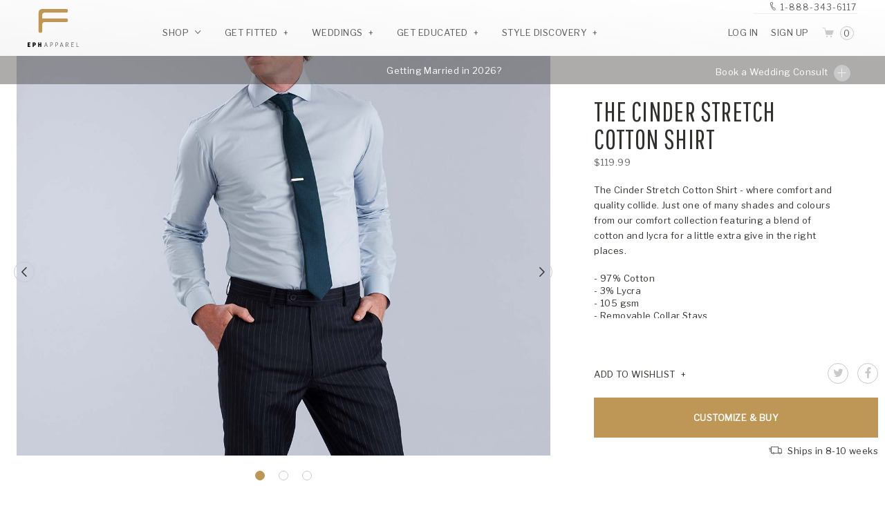

--- FILE ---
content_type: text/html; charset=UTF-8
request_url: https://www.ephapparel.com/product/the-cinder-stretch-cotton-shirt/
body_size: 26540
content:




<!DOCTYPE html>
<html lang="en-US" class="html no-js" ng-app="ephApp">

<head>

    <!-- Basic informations -->
    <meta charset="UTF-8">
    <!-- <meta name="viewport" content="width=device-width, height=device-height, initial-scale=1.0"> -->
    <meta name="viewport" content="width=device-width, height=device-height, initial-scale=1.0, maximum-scale=1.0, user-scalable=no" />
    <meta http-equiv="X-UA-Compatible" content="IE=edge">

    <!-- Profile, pingback, SEO -->
    <link rel="profile" href="https://gmpg.org/xfn/11">

    <!-- Site informations -->
    <title>The Cinder Stretch Cotton Shirt | Product - Eph Apparel</title>


    <!-- Fonts -->
    <link href="//cloud.webtype.com/css/7879c5b6-c617-4d6d-abe9-4f70ceeec073.css" rel="stylesheet" type="text/css" />
    <link href="https://fonts.googleapis.com/css?family=Pathway+Gothic+One" rel="stylesheet">
    <link href="https://fonts.googleapis.com/css?family=Libre+Franklin:300,400" rel="stylesheet">
<!--    <link href="--><?//= WP_STATIC_URL ?><!--/css/icons.css?--><?//= filemtime(__DIR__ . '/static/css/icons.css') ?><!--" rel="stylesheet">-->
    <link href="/wp-content/themes/eph-apparel/static/css/icons.css?1596505669" rel="stylesheet">

    <link rel="apple-touch-icon" sizes="180x180" href="https://d2fv91o9v4h5ea.cloudfront.net/static/favicon/apple-touch-icon.png">
    <link rel="icon" type="image/png" href="https://d2fv91o9v4h5ea.cloudfront.net/static/favicon/favicon-32x32.png" sizes="32x32">
    <link rel="icon" type="image/png" href="https://d2fv91o9v4h5ea.cloudfront.net/static/favicon/favicon-16x16.png" sizes="16x16">
    <link rel="manifest" href="https://d2fv91o9v4h5ea.cloudfront.net/static/favicon/manifest.json">
    <link rel="mask-icon" href="https://d2fv91o9v4h5ea.cloudfront.net/static/favicon/safari-pinned-tab.svg" color="#be9756">
    <meta name="theme-color" content="#ffffff">
    <meta name="p:domain_verify" content="425b1aa4a3fef921abebce625b8507ce"/>


    <!-- CSS Dependencies -->
    <link href="https://d2fv91o9v4h5ea.cloudfront.net/static/css-deps/jBox.css" type="text/css" rel="stylesheet">
    <link href="https://d2fv91o9v4h5ea.cloudfront.net/static/css-deps/magnific-popup.css" type="text/css" rel="stylesheet">
    <link href="https://d2fv91o9v4h5ea.cloudfront.net/static/css-deps/selectize.css" type="text/css" rel="stylesheet">
    <link href="https://d2fv91o9v4h5ea.cloudfront.net/static/css-deps/selectize.default.css" type="text/css" rel="stylesheet">

    <!-- Stylesheets -->
    <link href="https://d2fv91o9v4h5ea.cloudfront.net/static/css/global.css?1764316606" type="text/css" rel="stylesheet">

    <!-- JS Dependencies -->
    <script src="https://d2fv91o9v4h5ea.cloudfront.net/static/js-deps/jquery-2.2.1.min.js"></script>
    <script src="https://d2fv91o9v4h5ea.cloudfront.net/static/js-deps/parsley.2.5.0.min.js"></script>



    <!-- Facebook Pixel Code -->
    <script>
    !function(f,b,e,v,n,t,s)
    {if(f.fbq)return;n=f.fbq=function(){n.callMethod?
    n.callMethod.apply(n,arguments):n.queue.push(arguments)};
    if(!f._fbq)f._fbq=n;n.push=n;n.loaded=!0;n.version='2.0';
    n.queue=[];t=b.createElement(e);t.async=!0;
    t.src=v;s=b.getElementsByTagName(e)[0];
    s.parentNode.insertBefore(t,s)}(window,document,'script',
    'https://connect.facebook.net/en_US/fbevents.js');
        // PROD
    fbq('init', '721178777969043');
        fbq('track', 'PageView');
    </script>
    <noscript>
         <img height="1" width="1"
    src="https://www.facebook.com/tr?id=721178777969043&ev=PageView
    &noscript=1"/>
        </noscript>
    <!-- End Facebook Pixel Code -->





    <!-- Custom SEO Data (needs to be after and before wp_head so it can overwrite Yoast SEO properties) -->
    

        <meta name="description" content="The Cinder Stretch Cotton Shirt - where comfort and quality collide. Just one of many shades and colours from our comfort collection featuring a blend of cotton and lycra for a little extra give in the right places.">
        <meta name="keywords" content="97% Cotton, 3% Lycra, 105 gsm, Removable Collar Stays">

        <!-- URL -->
        <link rel="canonical" href="https://www.ephapparel.com/product/the-cinder-stretch-cotton-shirt/" />

        <!-- Open Graph -->
        <meta property="og:url" content="https://www.ephapparel.com/product/the-cinder-stretch-cotton-shirt/">
        <meta property="og:type" content="website">
        <meta property="og:title" content="The Cinder Stretch Cotton Shirt">
        <meta property="og:image" content="https://s3-ca-central-1.amazonaws.com/eph-cdn/Images/WebProducts/eph_the-light-grey-stretch-cotton-shirt_feature.jpg">
        <meta property="og:description" content="The Cinder Stretch Cotton Shirt - where comfort and quality collide. Just one of many shades and colours from our comfort collection featuring a blend of cotton and lycra for a little extra give in the right places.">
        <meta property="og:site_name" content="EPH Apparel">
        <!-- *developers.facebook.com/docs/sharing/webmasters#markup -->
        <!-- *ogp.me -->

        <!-- Twitter Card -->
        <meta name="twitter:card" content="summary">
        <meta name="twitter:site" content="ephApparel">
        <meta name="twitter:url" content="https://www.ephapparel.com/product/the-cinder-stretch-cotton-shirt/">
        <meta name="twitter:title" content="The Cinder Stretch Cotton Shirt">
        <meta name="twitter:description" content="The Cinder Stretch Cotton Shirt - where comfort and quality collide. Just one of many shades and colours from our comfort collection featuring a blend of cotton and lycra for a little extra give in the right places.">
        <meta name="twitter:image" content="https://s3-ca-central-1.amazonaws.com/eph-cdn/Images/WebProducts/eph_the-light-grey-stretch-cotton-shirt_feature.jpg">
        <!-- *dev.twitter.com/cards/getting-started -->
        <!-- *dev.twitter.com/docs/cards/validation/validator -->

    






    <!-- WordPress -->
    <meta name='robots' content='index, follow, max-image-preview:large, max-snippet:-1, max-video-preview:-1' />

	<!-- This site is optimized with the Yoast SEO plugin v23.4 - https://yoast.com/wordpress/plugins/seo/ -->
	<link rel="canonical" href="https://www.ephapparel.com/product/" />
	<meta property="og:locale" content="en_US" />
	<meta property="og:type" content="article" />
	<meta property="og:title" content="Product - Eph Apparel" />
	<meta property="og:url" content="https://www.ephapparel.com/product/" />
	<meta property="og:site_name" content="Eph Apparel" />
	<meta property="article:publisher" content="https://www.facebook.com/ephapparel" />
	<meta property="article:modified_time" content="2016-04-04T18:52:55+00:00" />
	<meta property="og:image" content="https://eph-cdn.s3.ca-central-1.amazonaws.com/web-assets/uploads/eph-apparel-share.jpg" />
	<meta property="og:image:width" content="600" />
	<meta property="og:image:height" content="315" />
	<meta property="og:image:type" content="image/jpeg" />
	<meta name="twitter:card" content="summary_large_image" />
	<meta name="twitter:site" content="@ephapparel" />
	<script type="application/ld+json" class="yoast-schema-graph">{"@context":"https://schema.org","@graph":[{"@type":"WebPage","@id":"https://www.ephapparel.com/product/","url":"https://www.ephapparel.com/product/","name":"Product - Eph Apparel","isPartOf":{"@id":"https://www.ephapparel.com/#website"},"datePublished":"2016-04-04T17:25:42+00:00","dateModified":"2016-04-04T18:52:55+00:00","breadcrumb":{"@id":"https://www.ephapparel.com/product/#breadcrumb"},"inLanguage":"en-US","potentialAction":[{"@type":"ReadAction","target":["https://www.ephapparel.com/product/"]}]},{"@type":"BreadcrumbList","@id":"https://www.ephapparel.com/product/#breadcrumb","itemListElement":[{"@type":"ListItem","position":1,"name":"Home","item":"https://www.ephapparel.com/"},{"@type":"ListItem","position":2,"name":"Product"}]},{"@type":"WebSite","@id":"https://www.ephapparel.com/#website","url":"https://www.ephapparel.com/","name":"Eph Apparel","description":"","potentialAction":[{"@type":"SearchAction","target":{"@type":"EntryPoint","urlTemplate":"https://www.ephapparel.com/?s={search_term_string}"},"query-input":{"@type":"PropertyValueSpecification","valueRequired":true,"valueName":"search_term_string"}}],"inLanguage":"en-US"}]}</script>
	<!-- / Yoast SEO plugin. -->



<script>
dataLayer = [{"title":"Product","author":"eph-admin","wordcount":0,"logged_in":"false","page_id":69,"post_date":"2016-04-04 17:25:42"}];
</script>
<!-- Google Tag Manager -->
<script>(function(w,d,s,l,i){w[l]=w[l]||[];w[l].push({'gtm.start':
new Date().getTime(),event:'gtm.js'});var f=d.getElementsByTagName(s)[0],
j=d.createElement(s),dl=l!='dataLayer'?'&l='+l:'';j.async=true;j.src=
'https://www.googletagmanager.com/gtm.js?id='+i+dl;f.parentNode.insertBefore(j,f);
})(window,document,'script','dataLayer','GTM-KB586WK');</script>
<!-- End Google Tag Manager --><script type="text/javascript">
/* <![CDATA[ */
window._wpemojiSettings = {"baseUrl":"https:\/\/s.w.org\/images\/core\/emoji\/15.0.3\/72x72\/","ext":".png","svgUrl":"https:\/\/s.w.org\/images\/core\/emoji\/15.0.3\/svg\/","svgExt":".svg","source":{"concatemoji":"https:\/\/www.ephapparel.com\/wp-includes\/js\/wp-emoji-release.min.js?ver=27c9066fb21b8a6637bccfbfac72030d"}};
/*! This file is auto-generated */
!function(i,n){var o,s,e;function c(e){try{var t={supportTests:e,timestamp:(new Date).valueOf()};sessionStorage.setItem(o,JSON.stringify(t))}catch(e){}}function p(e,t,n){e.clearRect(0,0,e.canvas.width,e.canvas.height),e.fillText(t,0,0);var t=new Uint32Array(e.getImageData(0,0,e.canvas.width,e.canvas.height).data),r=(e.clearRect(0,0,e.canvas.width,e.canvas.height),e.fillText(n,0,0),new Uint32Array(e.getImageData(0,0,e.canvas.width,e.canvas.height).data));return t.every(function(e,t){return e===r[t]})}function u(e,t,n){switch(t){case"flag":return n(e,"\ud83c\udff3\ufe0f\u200d\u26a7\ufe0f","\ud83c\udff3\ufe0f\u200b\u26a7\ufe0f")?!1:!n(e,"\ud83c\uddfa\ud83c\uddf3","\ud83c\uddfa\u200b\ud83c\uddf3")&&!n(e,"\ud83c\udff4\udb40\udc67\udb40\udc62\udb40\udc65\udb40\udc6e\udb40\udc67\udb40\udc7f","\ud83c\udff4\u200b\udb40\udc67\u200b\udb40\udc62\u200b\udb40\udc65\u200b\udb40\udc6e\u200b\udb40\udc67\u200b\udb40\udc7f");case"emoji":return!n(e,"\ud83d\udc26\u200d\u2b1b","\ud83d\udc26\u200b\u2b1b")}return!1}function f(e,t,n){var r="undefined"!=typeof WorkerGlobalScope&&self instanceof WorkerGlobalScope?new OffscreenCanvas(300,150):i.createElement("canvas"),a=r.getContext("2d",{willReadFrequently:!0}),o=(a.textBaseline="top",a.font="600 32px Arial",{});return e.forEach(function(e){o[e]=t(a,e,n)}),o}function t(e){var t=i.createElement("script");t.src=e,t.defer=!0,i.head.appendChild(t)}"undefined"!=typeof Promise&&(o="wpEmojiSettingsSupports",s=["flag","emoji"],n.supports={everything:!0,everythingExceptFlag:!0},e=new Promise(function(e){i.addEventListener("DOMContentLoaded",e,{once:!0})}),new Promise(function(t){var n=function(){try{var e=JSON.parse(sessionStorage.getItem(o));if("object"==typeof e&&"number"==typeof e.timestamp&&(new Date).valueOf()<e.timestamp+604800&&"object"==typeof e.supportTests)return e.supportTests}catch(e){}return null}();if(!n){if("undefined"!=typeof Worker&&"undefined"!=typeof OffscreenCanvas&&"undefined"!=typeof URL&&URL.createObjectURL&&"undefined"!=typeof Blob)try{var e="postMessage("+f.toString()+"("+[JSON.stringify(s),u.toString(),p.toString()].join(",")+"));",r=new Blob([e],{type:"text/javascript"}),a=new Worker(URL.createObjectURL(r),{name:"wpTestEmojiSupports"});return void(a.onmessage=function(e){c(n=e.data),a.terminate(),t(n)})}catch(e){}c(n=f(s,u,p))}t(n)}).then(function(e){for(var t in e)n.supports[t]=e[t],n.supports.everything=n.supports.everything&&n.supports[t],"flag"!==t&&(n.supports.everythingExceptFlag=n.supports.everythingExceptFlag&&n.supports[t]);n.supports.everythingExceptFlag=n.supports.everythingExceptFlag&&!n.supports.flag,n.DOMReady=!1,n.readyCallback=function(){n.DOMReady=!0}}).then(function(){return e}).then(function(){var e;n.supports.everything||(n.readyCallback(),(e=n.source||{}).concatemoji?t(e.concatemoji):e.wpemoji&&e.twemoji&&(t(e.twemoji),t(e.wpemoji)))}))}((window,document),window._wpemojiSettings);
/* ]]> */
</script>
<style id='wp-emoji-styles-inline-css' type='text/css'>

	img.wp-smiley, img.emoji {
		display: inline !important;
		border: none !important;
		box-shadow: none !important;
		height: 1em !important;
		width: 1em !important;
		margin: 0 0.07em !important;
		vertical-align: -0.1em !important;
		background: none !important;
		padding: 0 !important;
	}
</style>
<link rel='stylesheet' id='wp-block-library-css' href='https://www.ephapparel.com/wp-includes/css/dist/block-library/style.min.css?ver=27c9066fb21b8a6637bccfbfac72030d' type='text/css' media='all' />
<style id='classic-theme-styles-inline-css' type='text/css'>
/*! This file is auto-generated */
.wp-block-button__link{color:#fff;background-color:#32373c;border-radius:9999px;box-shadow:none;text-decoration:none;padding:calc(.667em + 2px) calc(1.333em + 2px);font-size:1.125em}.wp-block-file__button{background:#32373c;color:#fff;text-decoration:none}
</style>
<style id='global-styles-inline-css' type='text/css'>
:root{--wp--preset--aspect-ratio--square: 1;--wp--preset--aspect-ratio--4-3: 4/3;--wp--preset--aspect-ratio--3-4: 3/4;--wp--preset--aspect-ratio--3-2: 3/2;--wp--preset--aspect-ratio--2-3: 2/3;--wp--preset--aspect-ratio--16-9: 16/9;--wp--preset--aspect-ratio--9-16: 9/16;--wp--preset--color--black: #000000;--wp--preset--color--cyan-bluish-gray: #abb8c3;--wp--preset--color--white: #ffffff;--wp--preset--color--pale-pink: #f78da7;--wp--preset--color--vivid-red: #cf2e2e;--wp--preset--color--luminous-vivid-orange: #ff6900;--wp--preset--color--luminous-vivid-amber: #fcb900;--wp--preset--color--light-green-cyan: #7bdcb5;--wp--preset--color--vivid-green-cyan: #00d084;--wp--preset--color--pale-cyan-blue: #8ed1fc;--wp--preset--color--vivid-cyan-blue: #0693e3;--wp--preset--color--vivid-purple: #9b51e0;--wp--preset--gradient--vivid-cyan-blue-to-vivid-purple: linear-gradient(135deg,rgba(6,147,227,1) 0%,rgb(155,81,224) 100%);--wp--preset--gradient--light-green-cyan-to-vivid-green-cyan: linear-gradient(135deg,rgb(122,220,180) 0%,rgb(0,208,130) 100%);--wp--preset--gradient--luminous-vivid-amber-to-luminous-vivid-orange: linear-gradient(135deg,rgba(252,185,0,1) 0%,rgba(255,105,0,1) 100%);--wp--preset--gradient--luminous-vivid-orange-to-vivid-red: linear-gradient(135deg,rgba(255,105,0,1) 0%,rgb(207,46,46) 100%);--wp--preset--gradient--very-light-gray-to-cyan-bluish-gray: linear-gradient(135deg,rgb(238,238,238) 0%,rgb(169,184,195) 100%);--wp--preset--gradient--cool-to-warm-spectrum: linear-gradient(135deg,rgb(74,234,220) 0%,rgb(151,120,209) 20%,rgb(207,42,186) 40%,rgb(238,44,130) 60%,rgb(251,105,98) 80%,rgb(254,248,76) 100%);--wp--preset--gradient--blush-light-purple: linear-gradient(135deg,rgb(255,206,236) 0%,rgb(152,150,240) 100%);--wp--preset--gradient--blush-bordeaux: linear-gradient(135deg,rgb(254,205,165) 0%,rgb(254,45,45) 50%,rgb(107,0,62) 100%);--wp--preset--gradient--luminous-dusk: linear-gradient(135deg,rgb(255,203,112) 0%,rgb(199,81,192) 50%,rgb(65,88,208) 100%);--wp--preset--gradient--pale-ocean: linear-gradient(135deg,rgb(255,245,203) 0%,rgb(182,227,212) 50%,rgb(51,167,181) 100%);--wp--preset--gradient--electric-grass: linear-gradient(135deg,rgb(202,248,128) 0%,rgb(113,206,126) 100%);--wp--preset--gradient--midnight: linear-gradient(135deg,rgb(2,3,129) 0%,rgb(40,116,252) 100%);--wp--preset--font-size--small: 13px;--wp--preset--font-size--medium: 20px;--wp--preset--font-size--large: 36px;--wp--preset--font-size--x-large: 42px;--wp--preset--spacing--20: 0.44rem;--wp--preset--spacing--30: 0.67rem;--wp--preset--spacing--40: 1rem;--wp--preset--spacing--50: 1.5rem;--wp--preset--spacing--60: 2.25rem;--wp--preset--spacing--70: 3.38rem;--wp--preset--spacing--80: 5.06rem;--wp--preset--shadow--natural: 6px 6px 9px rgba(0, 0, 0, 0.2);--wp--preset--shadow--deep: 12px 12px 50px rgba(0, 0, 0, 0.4);--wp--preset--shadow--sharp: 6px 6px 0px rgba(0, 0, 0, 0.2);--wp--preset--shadow--outlined: 6px 6px 0px -3px rgba(255, 255, 255, 1), 6px 6px rgba(0, 0, 0, 1);--wp--preset--shadow--crisp: 6px 6px 0px rgba(0, 0, 0, 1);}:where(.is-layout-flex){gap: 0.5em;}:where(.is-layout-grid){gap: 0.5em;}body .is-layout-flex{display: flex;}.is-layout-flex{flex-wrap: wrap;align-items: center;}.is-layout-flex > :is(*, div){margin: 0;}body .is-layout-grid{display: grid;}.is-layout-grid > :is(*, div){margin: 0;}:where(.wp-block-columns.is-layout-flex){gap: 2em;}:where(.wp-block-columns.is-layout-grid){gap: 2em;}:where(.wp-block-post-template.is-layout-flex){gap: 1.25em;}:where(.wp-block-post-template.is-layout-grid){gap: 1.25em;}.has-black-color{color: var(--wp--preset--color--black) !important;}.has-cyan-bluish-gray-color{color: var(--wp--preset--color--cyan-bluish-gray) !important;}.has-white-color{color: var(--wp--preset--color--white) !important;}.has-pale-pink-color{color: var(--wp--preset--color--pale-pink) !important;}.has-vivid-red-color{color: var(--wp--preset--color--vivid-red) !important;}.has-luminous-vivid-orange-color{color: var(--wp--preset--color--luminous-vivid-orange) !important;}.has-luminous-vivid-amber-color{color: var(--wp--preset--color--luminous-vivid-amber) !important;}.has-light-green-cyan-color{color: var(--wp--preset--color--light-green-cyan) !important;}.has-vivid-green-cyan-color{color: var(--wp--preset--color--vivid-green-cyan) !important;}.has-pale-cyan-blue-color{color: var(--wp--preset--color--pale-cyan-blue) !important;}.has-vivid-cyan-blue-color{color: var(--wp--preset--color--vivid-cyan-blue) !important;}.has-vivid-purple-color{color: var(--wp--preset--color--vivid-purple) !important;}.has-black-background-color{background-color: var(--wp--preset--color--black) !important;}.has-cyan-bluish-gray-background-color{background-color: var(--wp--preset--color--cyan-bluish-gray) !important;}.has-white-background-color{background-color: var(--wp--preset--color--white) !important;}.has-pale-pink-background-color{background-color: var(--wp--preset--color--pale-pink) !important;}.has-vivid-red-background-color{background-color: var(--wp--preset--color--vivid-red) !important;}.has-luminous-vivid-orange-background-color{background-color: var(--wp--preset--color--luminous-vivid-orange) !important;}.has-luminous-vivid-amber-background-color{background-color: var(--wp--preset--color--luminous-vivid-amber) !important;}.has-light-green-cyan-background-color{background-color: var(--wp--preset--color--light-green-cyan) !important;}.has-vivid-green-cyan-background-color{background-color: var(--wp--preset--color--vivid-green-cyan) !important;}.has-pale-cyan-blue-background-color{background-color: var(--wp--preset--color--pale-cyan-blue) !important;}.has-vivid-cyan-blue-background-color{background-color: var(--wp--preset--color--vivid-cyan-blue) !important;}.has-vivid-purple-background-color{background-color: var(--wp--preset--color--vivid-purple) !important;}.has-black-border-color{border-color: var(--wp--preset--color--black) !important;}.has-cyan-bluish-gray-border-color{border-color: var(--wp--preset--color--cyan-bluish-gray) !important;}.has-white-border-color{border-color: var(--wp--preset--color--white) !important;}.has-pale-pink-border-color{border-color: var(--wp--preset--color--pale-pink) !important;}.has-vivid-red-border-color{border-color: var(--wp--preset--color--vivid-red) !important;}.has-luminous-vivid-orange-border-color{border-color: var(--wp--preset--color--luminous-vivid-orange) !important;}.has-luminous-vivid-amber-border-color{border-color: var(--wp--preset--color--luminous-vivid-amber) !important;}.has-light-green-cyan-border-color{border-color: var(--wp--preset--color--light-green-cyan) !important;}.has-vivid-green-cyan-border-color{border-color: var(--wp--preset--color--vivid-green-cyan) !important;}.has-pale-cyan-blue-border-color{border-color: var(--wp--preset--color--pale-cyan-blue) !important;}.has-vivid-cyan-blue-border-color{border-color: var(--wp--preset--color--vivid-cyan-blue) !important;}.has-vivid-purple-border-color{border-color: var(--wp--preset--color--vivid-purple) !important;}.has-vivid-cyan-blue-to-vivid-purple-gradient-background{background: var(--wp--preset--gradient--vivid-cyan-blue-to-vivid-purple) !important;}.has-light-green-cyan-to-vivid-green-cyan-gradient-background{background: var(--wp--preset--gradient--light-green-cyan-to-vivid-green-cyan) !important;}.has-luminous-vivid-amber-to-luminous-vivid-orange-gradient-background{background: var(--wp--preset--gradient--luminous-vivid-amber-to-luminous-vivid-orange) !important;}.has-luminous-vivid-orange-to-vivid-red-gradient-background{background: var(--wp--preset--gradient--luminous-vivid-orange-to-vivid-red) !important;}.has-very-light-gray-to-cyan-bluish-gray-gradient-background{background: var(--wp--preset--gradient--very-light-gray-to-cyan-bluish-gray) !important;}.has-cool-to-warm-spectrum-gradient-background{background: var(--wp--preset--gradient--cool-to-warm-spectrum) !important;}.has-blush-light-purple-gradient-background{background: var(--wp--preset--gradient--blush-light-purple) !important;}.has-blush-bordeaux-gradient-background{background: var(--wp--preset--gradient--blush-bordeaux) !important;}.has-luminous-dusk-gradient-background{background: var(--wp--preset--gradient--luminous-dusk) !important;}.has-pale-ocean-gradient-background{background: var(--wp--preset--gradient--pale-ocean) !important;}.has-electric-grass-gradient-background{background: var(--wp--preset--gradient--electric-grass) !important;}.has-midnight-gradient-background{background: var(--wp--preset--gradient--midnight) !important;}.has-small-font-size{font-size: var(--wp--preset--font-size--small) !important;}.has-medium-font-size{font-size: var(--wp--preset--font-size--medium) !important;}.has-large-font-size{font-size: var(--wp--preset--font-size--large) !important;}.has-x-large-font-size{font-size: var(--wp--preset--font-size--x-large) !important;}
:where(.wp-block-post-template.is-layout-flex){gap: 1.25em;}:where(.wp-block-post-template.is-layout-grid){gap: 1.25em;}
:where(.wp-block-columns.is-layout-flex){gap: 2em;}:where(.wp-block-columns.is-layout-grid){gap: 2em;}
:root :where(.wp-block-pullquote){font-size: 1.5em;line-height: 1.6;}
</style>
<link rel="https://api.w.org/" href="https://www.ephapparel.com/wp-json/" /><link rel="alternate" title="JSON" type="application/json" href="https://www.ephapparel.com/wp-json/wp/v2/pages/69" /><link rel="alternate" title="oEmbed (JSON)" type="application/json+oembed" href="https://www.ephapparel.com/wp-json/oembed/1.0/embed?url=https%3A%2F%2Fwww.ephapparel.com%2Fproduct%2F" />
<link rel="alternate" title="oEmbed (XML)" type="text/xml+oembed" href="https://www.ephapparel.com/wp-json/oembed/1.0/embed?url=https%3A%2F%2Fwww.ephapparel.com%2Fproduct%2F&#038;format=xml" />
<link rel="icon" href="https://eph-cdn.s3.ca-central-1.amazonaws.com/web-assets/uploads/20171128141524/cropped-Site-Icon-32x32.png" sizes="32x32" />
<link rel="icon" href="https://eph-cdn.s3.ca-central-1.amazonaws.com/web-assets/uploads/20171128141524/cropped-Site-Icon-192x192.png" sizes="192x192" />
<link rel="apple-touch-icon" href="https://eph-cdn.s3.ca-central-1.amazonaws.com/web-assets/uploads/20171128141524/cropped-Site-Icon-180x180.png" />
<meta name="msapplication-TileImage" content="https://eph-cdn.s3.ca-central-1.amazonaws.com/web-assets/uploads/20171128141524/cropped-Site-Icon-270x270.png" />





    <!-- Custom SEO Data (needs to be after and before wp_head so it can overwrite Yoast SEO properties) -->
    

        <meta name="description" content="The Cinder Stretch Cotton Shirt - where comfort and quality collide. Just one of many shades and colours from our comfort collection featuring a blend of cotton and lycra for a little extra give in the right places.">
        <meta name="keywords" content="97% Cotton, 3% Lycra, 105 gsm, Removable Collar Stays">

        <!-- URL -->
        <link rel="canonical" href="https://www.ephapparel.com/product/the-cinder-stretch-cotton-shirt/" />

        <!-- Open Graph -->
        <meta property="og:url" content="https://www.ephapparel.com/product/the-cinder-stretch-cotton-shirt/">
        <meta property="og:type" content="website">
        <meta property="og:title" content="The Cinder Stretch Cotton Shirt">
        <meta property="og:image" content="https://s3-ca-central-1.amazonaws.com/eph-cdn/Images/WebProducts/eph_the-light-grey-stretch-cotton-shirt_feature.jpg">
        <meta property="og:description" content="The Cinder Stretch Cotton Shirt - where comfort and quality collide. Just one of many shades and colours from our comfort collection featuring a blend of cotton and lycra for a little extra give in the right places.">
        <meta property="og:site_name" content="EPH Apparel">
        <!-- *developers.facebook.com/docs/sharing/webmasters#markup -->
        <!-- *ogp.me -->

        <!-- Twitter Card -->
        <meta name="twitter:card" content="summary">
        <meta name="twitter:site" content="ephApparel">
        <meta name="twitter:url" content="https://www.ephapparel.com/product/the-cinder-stretch-cotton-shirt/">
        <meta name="twitter:title" content="The Cinder Stretch Cotton Shirt">
        <meta name="twitter:description" content="The Cinder Stretch Cotton Shirt - where comfort and quality collide. Just one of many shades and colours from our comfort collection featuring a blend of cotton and lycra for a little extra give in the right places.">
        <meta name="twitter:image" content="https://s3-ca-central-1.amazonaws.com/eph-cdn/Images/WebProducts/eph_the-light-grey-stretch-cotton-shirt_feature.jpg">
        <!-- *dev.twitter.com/cards/getting-started -->
        <!-- *dev.twitter.com/docs/cards/validation/validator -->

    




    <!-- Global JS Variables -->
    <script>



        var WP_CONTENT_URL = 'https://d3p4hd03qrcwjp.cloudfront.net';
        var WP_STATIC_URL = 'https://d2fv91o9v4h5ea.cloudfront.net/static';
        var WP_SITEURL = 'https://www.ephapparel.com';
        var EPH_WA = 'https://wa.ephapparel.com';
        var EPH_API_URL = 'https://wa.ephapparel.com/api/v1';
        var OMS_CDN = 'https://eph-prod.azurewebsites.net';
        var EPH_S3_CDN = 'https://s3-ca-central-1.amazonaws.com/eph-cdn';


                    var currentTemplate = 'product';
        

                var ephGlobals = {
            country: 'US',
        }



        
            var globalCustomerId = false;
            var globalOmsCustomerId = false;

        
        

        var globalCustomerHasMeasurementProfiles = false;

    </script>

    <script>
      (function(i,s,o,g,r,a,m){i['GoogleAnalyticsObject']=r;i[r]=i[r]||function(){
      (i[r].q=i[r].q||[]).push(arguments)},i[r].l=1*new Date();a=s.createElement(o),
      m=s.getElementsByTagName(o)[0];a.async=1;a.src=g;m.parentNode.insertBefore(a,m)
      })(window,document,'script','https://www.google-analytics.com/analytics.js','ga');

                // PROD
          ga('create', 'UA-104887588-1', 'auto');
      
      ga('require', 'ecommerce');
      ga('send', 'pageview');
    </script>
    
        <!-- Pinterest Tag -->
    <script>
    !function(e){if(!window.pintrk){window.pintrk = function () {
    window.pintrk.queue.push(Array.prototype.slice.call(arguments))};var
    n=window.pintrk;n.queue=[],n.version="3.0";var
    t=document.createElement("script");t.async=!0,t.src=e;var
    r=document.getElementsByTagName("script")[0];
    r.parentNode.insertBefore(t,r)}}("https://s.pinimg.com/ct/core.js");
    pintrk('load', '2613919152476', {em: ''});
    pintrk('page');
    </script>
    <noscript>
        <img height="1" width="1" style="display:none;" alt="" src="https://ct.pinterest.com/v3/?event=init&tid=2613919152476&pd[em]=77ddd617a7022e3e8d653564ae9ee2297b4d64a727cb18f545f1ae23c0e44c11&noscript=1" />
    </noscript>
    <!-- end Pinterest Tag -->
    
    
    <!-- Google Tag Manager -->
    <script>(function(w,d,s,l,i){w[l]=w[l]||[];w[l].push({'gtm.start':
    new Date().getTime(),event:'gtm.js'});var f=d.getElementsByTagName(s)[0],
    j=d.createElement(s),dl=l!='dataLayer'?'&l='+l:'';j.async=true;j.src=
    'https://www.googletagmanager.com/gtm.js?id='+i+dl;f.parentNode.insertBefore(j,f);
    })(window,document,'script','dataLayer','GTM-NKLTCM3');</script>
    <!-- End Google Tag Manager -->
    
    <script src="//d2wy8f7a9ursnm.cloudfront.net/bugsnag-3.min.js" data-apikey="b1ff2530ff7e215d4bf86e1928582ba6"></script>

                
    <script src="https://wchat.freshchat.com/js/widget.js"></script>

</head>

<body class="page-template page-template-page-product page-template-page-product-php page page-id-69 body">

<!-- Google Tag Manager (noscript) -->
<noscript><iframe src="https://www.googletagmanager.com/ns.html?id=GTM-NKLTCM3"
height="0" width="0" style="display:none;visibility:hidden"></iframe></noscript>
<!-- End Google Tag Manager (noscript) -->


<div class="modal__backdrop  js-modal-backdrop">
    <div class="modal__close js-modal-close"><i class="icon-eph-x"></i></div>
</div>

<div class="modal  js-every-modal-wrapper">

    <div class="modal__wrapper">

        <div class="js-modal modal--content modal--login" data-modal="login">

            <div class="modal__context-text u-hidden"  js-login-context-text></div>




            <form class="js-login-form" method="POST" action="https://wa.ephapparel.com/api/v1/customers/auth/login"  data-parsley-validate>



                <div class="input__section  js-login-success-hide">


                    <div class="row  shame__dont-have-an-account-question-mark">
                        <div class="content__span--center">
                            <span>Don't have an account?</span> <a href="#signup" class="content__link--highlight js-modal-trigger">Sign up</a>
                        </div>
                    </div>


                    <div class="row">
                        <a href="https://wa.ephapparel.com/api/v1/customers/auth/using/facebook?redirect=1" class="button social__button--google button--full"><img class="social__icon--button" style="border-radius: 0;" src="https://d2fv91o9v4h5ea.cloudfront.net/static/img/icon/icon-facebook.png" /> Log in with Facebook</a>
                    </div>
                    <div class="row">
                        <a href="https://wa.ephapparel.com/api/v1/customers/auth/using/google?redirect=1" class="button social__button--google button--full"><img class="social__icon--button" src="https://d2fv91o9v4h5ea.cloudfront.net/static/img/icon/icon-google.png" /> Log in with Google</a>
                    </div>
                    <div class="row">
                        <span class="content__span--center-border-sides content__span--uppercase">Or</span>
                    </div>
                    <div class="row">
                        <div class="input__wrapper--full">
                            <input class="input--transparent" type="email" name="Email" placeholder="Email Address" required />
                        </div>
                    </div>
                    <div class="row">
                        <div class="input__wrapper--full">
                            <input class="input--transparent" type="password" name="password" placeholder="Password" required />
                        </div>
                    </div>
                    <div class="row">
                        <div class="input__wrapper--half">
                            <label><input class="input__checkbox shame__remember-me-checkbox" type="checkbox" name="remember"  /> Remember Me</label>
                        </div>
                        <div class="input__wrapper--half content__span--right">
                            <a href="#forgot-password" class="content__link--heading js-modal-trigger">Forgot Password</a>
                        </div>
                    </div>


                    <div class="row">
                        <div class="input__wrapper--full input__wrapper--button">
                            <button class="button button--primary button--full  js-login-btn" type="submit">Log in</button>
                        </div>
                    </div>
                </div>


                <div class="form__callback  is-normal-weight  js-form-callback  ">...</div>

            </form>

        </div>




        <div class="js-modal modal--content modal--signup" data-modal="signup">

            <div class="row shame__dont-have-an-account-question-mark">
                <div class="content__span--center">
                    <span>Already have an account?</span> <a href="#login" class="content__link--highlight js-modal-trigger">Log in</a>
                </div>
            </div>

            <div class="row">
                <a href="https://wa.ephapparel.com/api/v1/customers/auth/using/facebook?redirect=1" class="button social__button--google button--full"><img class="social__icon--button" style="border-radius: 0;" src="https://d2fv91o9v4h5ea.cloudfront.net/static/img/icon/icon-facebook.png" /> Sign up with Facebook</a>
            </div>
            <div class="row">
                <a href="https://wa.ephapparel.com/api/v1/customers/auth/using/google?redirect=1" class="button social__button--google button--full"><img class="social__icon--button" src="https://d2fv91o9v4h5ea.cloudfront.net/static/img/icon/icon-google.png" /> Sign up with Google</a>
            </div>
        </div>






        <div class="js-modal modal--content modal--wide modal--wedding-contact" data-modal="wedding-contact">

            <div class="block block--intro block--center block--wedding-contact">
                <h1 class="content__heading">DROP US A LINE</h1>
                <p class="content__paragraph--intro">Questions? We'd be more than happy to help.</p>
            </div>


            <form class="block content__form" method="POST" action="https://www.ephapparel.com/wp-admin/admin-ajax.php"  js-form-eph-contact-us-wedding-page >

                <input type="hidden" name="action" value="eph_contact_us_wedding_page">

                <div class="row">
                    <div class="input__wrapper input__wrapper--half">
                        <input class="input--line" type="text" placeholder="First Name" name="first_name" required />
                        <span class="input__span--line"></span>
                    </div>
                    <div class="input__wrapper input__wrapper--half">
                        <input class="input--line" type="text" placeholder="Last Name" name="last_name" required />
                        <span class="input__span--line"></span>
                    </div>
                </div>
                <div class="row">
                    <div class="input__wrapper input__wrapper--half">
                        <input class="input--line" type="email" placeholder="Email" name="email" required />
                        <span class="input__span--line"></span>
                    </div>
                    <div class="input__wrapper input__wrapper--half">

                        <input class="input--line" type="text" placeholder="City" name="city" required />
                        <span class="input__span--line"></span>


                    </div>
                </div>
                <div class="row">
                    <div class="input__wrapper input__wrapper--full">
                        <textarea class="input__textarea--line" placeholder="Question" name="question" required></textarea>
                        <span class="input__span--line"></span>
                    </div>
                </div>
                <div class="row">
                    <div class="input__wrapper input__wrapper--full input__wrapper--button">
                        <button type="submit" class="button--primary button--full">Drop Us A Line</button>
                    </div>
                    <div class="form__callback js-form-response"></div>
                </div>

            </form>


        </div>







        <div class="js-modal modal--content modal--signup-email" data-modal="email-signup">

            <form class="js-register-form" method="POST" action="https://wa.ephapparel.com/api/v1/customers/auth/register"  data-parsley-validate>

                <input type="hidden" name="AgreesToReceiveEmails" value="1">
                <input type="hidden" name="CustomerStatusId" value="1">
                <input type="hidden" name="AcquisitionTypeId" value="4">

                <div class="input__section  js-signup-success-hide">

                    <div class="row">
                        <div class="input__wrapper input__wrapper--full">
                            <input name="FirstName" class="input--transparent" type="text" placeholder="First Name" required />
                        </div>
                    </div>

                    <div class="row">
                        <div class="input__wrapper input__wrapper--full">
                            <input name="LastName" class="input--transparent" type="text" placeholder="Last Name" required />
                        </div>
                    </div>

                    <div class="row">
                        <div class="input__wrapper input__wrapper--full">
                            <input name="Email" class="input--transparent" type="email" placeholder="Email" required />
                        </div>
                    </div>

                    <div class="row">
                        <div class="input__wrapper input__wrapper--full">
                            <input name="Password" class="input--transparent" type="password" placeholder="Password" minlength="8" required />
                        </div>
                    </div>


                    <div class="row">
                        <div class="input__wrapper--full">
                            <button type="submit" class="button button--primary button--full js-signup-btn">Sign up</button>
                        </div>
                    </div>

                    <div class="row">
                        <div class="block--half">
                            <span>Already have an account?</span>
                        </div>
                        <div class="block--half content__span--right">
                            <a href="#login" class="button button--transparent button--full js-modal-trigger">Log in</a>
                        </div>
                    </div>


                </div>





                <div class="form__callback is-normal-weight   js-form-callback">...</div>



            </form>

        </div>




        <div class="js-modal modal--content modal--signup-email" data-modal="reset-password">

            <form class="js-reset-password-form" method="POST" onsubmit="return false" action="https://wa.ephapparel.com/api/v1/customers/auth/password/reset"  data-parsley-validate>

                <input type="hidden" name="token" value="">

                <div class="input__section">

                    <div class="row">
                        <div class="input__wrapper input__wrapper--full">
                            <input name="email" class="input--transparent" type="email" placeholder="Email" required />
                        </div>
                    </div>

                    <div class="row">
                        <div class="input__wrapper input__wrapper--full">
                            <input name="password" class="input--transparent" type="password" placeholder="Password" minlength="8" required />
                        </div>
                    </div>

                    <div class="row">
                        <div class="input__wrapper input__wrapper--full">
                            <input name="password_confirmation" class="input--transparent" type="password" placeholder="Confirm Password" minlength="8" required />
                        </div>
                    </div>


                    <div class="row">
                        <div class="input__wrapper--full">
                            <button type="button" class="button button--primary button--full js-reset-password-btn">Reset Password</button>
                        </div>
                    </div>

                    <div class="row">
                        <div class="block--half">
                            <span>Already have an account?</span>
                        </div>
                        <div class="block--half content__span--right">
                            <a href="#login" class="button button--transparent button--full js-modal-trigger">Log in</a>
                        </div>
                    </div>


                </div>





                <div class="form__callback is-normal-weight   js-form-callback">...</div>



            </form>

        </div>



        <div class="js-modal modal--content modal--signup-email" data-modal="forgot-password">
            <form class="js-forgot-password-form" method="POST" onsubmit="return false" action="https://wa.ephapparel.com/api/v1/customers/auth/password/email"  data-parsley-validate>
            <div class="row">
                <h4 class="content__subheading">Forgot your password?</h4>
                <p class="content__paragraph">We've got you covered. Enter your email address to receive a temporary replacement password.</p>
                <div class="input__wrapper input__wrapper--full">
                    <input class="input--transparent" name="email" type="email" required placeholder="Email address" />
                </div>
            </div>
            <div class="row">
                <div class="input__wrapper--full">
                    <button type="button" class="button button--primary button--full js-forgot-password-btn">Recover password</button>
                </div>
            </div>
            </form>
        </div>



        


        <div class="js-modal modal--content modal--psr-email  " data-modal="psr-email">
            
        
    <form method="POST" action="https://www.ephapparel.com/wp-admin/admin-ajax.php"   js-psr-contact-form>

        <input type="hidden" name="action" value="eph_psr_contact">
        <input type="hidden" name="psr_post_id"  js-psr-form-post-id value="69">

        <div class="row">
            <div class="input__wrapper--full">
                <input class="input--line" type="text" placeholder="Name" name="name"  required />
                <span class="input__span--line"></span>
            </div>
        </div>
        <div class="row">
            <div class="input__wrapper--full">
                <input class="input--line" type="tel" placeholder="Phone number" name="phone"  required  minlength="3" data-parsley-minlength="3" />
                <span class="input__span--line"></span>
            </div>
        </div>
        <div class="row">
            <div class="input__wrapper--full">
                <input class="input--line" type="email" placeholder="Email" name="email"  required />
                <span class="input__span--line"></span>
            </div>
        </div>
        <div class="row">
            <div class="input__wrapper--full">
                <textarea class="input__textarea--line js-input-placeholder" name="message" required>Hello! I’m new to Eph Apparel and I’m interested in learning more about the process and potentially booking an appointment to look at fabrics and have my measurements taken. Please get back to me.</textarea>
                <span class="input__span--line"></span>
            </div>
        </div>


        <div class="form__callback" js-form-callback>...</div>


        <div class="row">
            <div class="input__wrapper input__wrapper--full input__wrapper--button">
                <button type="submit" class="button--primary button--full">Connect with <span  js-psr-form-first-name>
                </span></button>
            </div>
        </div>

    </form>

        </div>



        <div class="js-modal modal--content modal--measurement-profile" data-modal="measurement-profile">
            <div class="row">
                <h1 class="content__heading">Select a measurement profile</h1>
            </div>
            <div class="row">
                <div class="input__wrapper input__wrapper--full">
                    <input class="input--transparent" type="text" placeholder="Cole's Profile" />
                </div>
            </div>
        </div>




        <div class="js-modal modal--content modal--wedding-guide" data-modal="wedding-guide">
            <form method="POST" action="https://www.ephapparel.com/wp-admin/admin-ajax.php" js-form-eph-wedding-guide-download  data-parsley-validate>

                <input type="hidden" name="action" value="eph_wedding_guide_download">

                <div class="row content__span--center">
                    <h1 class="content__heading">Get a wedding guide now</h1>
                </div>
                <div class="row">
                    <div class="input__wrapper input__wrapper--half">
                        <input class="input--line" type="text" placeholder="First name" required name="first_name" />
                        <span class="input__span--line"></span>
                    </div>
                    <div class="input__wrapper input__wrapper--half">
                        <input class="input--line" type="text" placeholder="Last name" required name="last_name" />
                        <span class="input__span--line"></span>
                    </div>
                </div>
                <div class="row">
                    <div class="input__wrapper input__wrapper--full">
                        <input class="input--line" type="email" placeholder="Email address" required name="email" />
                        <span class="input__span--line"></span>
                    </div>
                </div>
                <div class="row">
                    <div class="input__wrapper input__wrapper--full">
                        <input class="input--line" js-mask-date type="text" placeholder="Wedding Day" required name="date" />
                        <span class="input__span--line"></span>
                    </div>
                </div>
                <div class="row">
                    <button class="input__wrapper--full input__wrapper--button button button--primary button--full" type="submit">Get the download link</button>
                    <div class="form__callback js-form-response"></div>
                </div>
            </form>
        </div>



    </div>
</div>

<div class="js-page-cover page__cover">
    <div class="page__cover--hover js-cover-hover"></div>
</div>

<div class="sticky-wrapper  header__outer-wrapper">
    <div class="js-header header__wrapper sticky-wrapper">
        <header class="header">
            <div class="header__row">
                <div class="header__mobile">
                    <a href="#" class="menu__toggle--mobile js-mobile-toggle js-megamenu-toggle">Menu
                        <i class="menu__icon--mobile">
                            <span class="menu__icon--bar"></span>
                            <span class="menu__icon--bar"></span>
                            <span class="menu__icon--bar"></span>
                        </i>
                    </a>
                </div>
                <a href="https://www.ephapparel.com" title="Eph Apparel" class="logo js-logo">
                    <svg class="logo__container" viewBox="0 0 189.41 140.73">
                        <defs>
                            <clipPath id="clip-path" transform="translate(0 0)">
                                <rect class="cls-1" width="189.41" height="140.73"/>
                            </clipPath>
                        </defs>
                        <g class="logo__text js-logo-text">
                            <path class="logo__path3" d="M180.84,140.59h8.52c0-.09,0-0.2,0-0.33s0-.25,0-0.37,0-.23,0-0.37a3.34,3.34,0,0,0,0-.35h-7V124.29l-0.36,0h-0.85l-0.35,0v16.3Zm-19,0h8.93a3.49,3.49,0,0,0,0-.35c0-.14,0-0.27,0-0.37s0-.24,0-0.37,0-.24,0-0.33h-7.37v-6.51h5.76c0-.09,0-0.21,0-0.35s0-.27,0-0.37,0-.25,0-0.37,0-.24,0-0.33h-5.76v-5.51h7.16a3.25,3.25,0,0,0,0-.35c0-.14,0-0.27,0-0.37s0-.25,0-0.37a3.14,3.14,0,0,0,0-.33H161.8v16.3Zm-20.11,0,0.36,0h0.82l0.38,0V125.47c0.38,0,.7-0.08,1-0.09l0.89,0a4.53,4.53,0,0,1,2.95.88,3.21,3.21,0,0,1,1.09,2.65,3.11,3.11,0,0,1-.34,1.5,3.69,3.69,0,0,1-.9,1.1,5.48,5.48,0,0,1-1.28.79,9.33,9.33,0,0,1-1.5.53l-0.5.14V133l5.71,7.55a2.41,2.41,0,0,0,.44,0h0.89a2.45,2.45,0,0,0,.45,0l-5.19-7,0.18-.07a8,8,0,0,0,1.37-.69,5.34,5.34,0,0,0,1.18-1,5,5,0,0,0,.83-1.3,4,4,0,0,0,.32-1.61,5,5,0,0,0-.51-2.37A4.1,4.1,0,0,0,149,125a5.48,5.48,0,0,0-1.89-.78,10.28,10.28,0,0,0-2.14-.23H144l-0.74,0-0.72.07-0.87.08v16.37ZM122.86,135l2.88-9.07,2.92,9.07h-5.8Zm-3.45,5.6,0.37,0h0.91l0.42,0,1.29-4.15h6.71l1.36,4.15,0.39,0h0.91l0.39,0-5.44-16.3-0.42,0h-1l-0.43,0Zm-16.5,0,0.35,0h0.85l0.36,0V134.2l0.88,0.07,0.91,0a8.77,8.77,0,0,0,2.3-.3,5.42,5.42,0,0,0,1.93-.93,4.49,4.49,0,0,0,1.32-1.66,5.65,5.65,0,0,0,.49-2.45,5.44,5.44,0,0,0-.43-2.28,3.92,3.92,0,0,0-1.21-1.53,5.11,5.11,0,0,0-1.87-.86,10,10,0,0,0-2.42-.27c-0.27,0-.58,0-0.92,0l-1,.07q-0.49,0-.89.09l-0.64.08v16.3Zm1.57-15,0.75-.08c0.3,0,.65,0,1,0a8.42,8.42,0,0,1,1.81.18,3.74,3.74,0,0,1,1.38.59,2.67,2.67,0,0,1,.87,1.08,4,4,0,0,1,.31,1.67,4.36,4.36,0,0,1-.4,2,3.06,3.06,0,0,1-1,1.18,3.78,3.78,0,0,1-1.44.56,9.6,9.6,0,0,1-1.61.14H105.6l-0.38,0-0.34,0-0.39,0v-7.19Zm-20.92,15,0.35,0h0.85l0.36,0V134.2L86,134.27l0.91,0a8.76,8.76,0,0,0,2.3-.3,5.42,5.42,0,0,0,1.93-.93,4.51,4.51,0,0,0,1.32-1.66,5.64,5.64,0,0,0,.49-2.45,5.44,5.44,0,0,0-.43-2.28,3.93,3.93,0,0,0-1.21-1.53,5.13,5.13,0,0,0-1.87-.86A10,10,0,0,0,87,124c-0.27,0-.58,0-0.92,0l-1,.07q-0.49,0-.89.09l-0.63.08v16.3Zm1.56-15,0.75-.08c0.3,0,.65,0,1,0a8.41,8.41,0,0,1,1.81.18,3.75,3.75,0,0,1,1.38.59A2.68,2.68,0,0,1,91,127.3a4,4,0,0,1,.31,1.67,4.35,4.35,0,0,1-.4,2,3.07,3.07,0,0,1-1,1.18,3.79,3.79,0,0,1-1.44.56,9.59,9.59,0,0,1-1.61.14H86.24l-0.38,0-0.34,0-0.4,0v-7.19ZM64.71,135l2.88-9.07L70.52,135h-5.8Zm-3.45,5.6,0.37,0h0.91l0.42,0,1.29-4.15H71l1.36,4.15,0.39,0h0.91l0.39,0-5.44-16.3-0.42,0h-1l-0.43,0Z" transform="translate(0 0)"/>
                            <path class="logo__path2" d="M50.84,140.52V124.34q-0.59-.09-1.1-0.14c-0.34,0-.65,0-0.92,0s-0.57,0-.89,0l-1.1.14v6h-4v-6c-0.39-.06-0.76-0.1-1.1-0.14s-0.65,0-.92,0-0.55,0-.88,0l-1.11.14v16.19a12.22,12.22,0,0,0,2,.2,12.44,12.44,0,0,0,2-.2V133.9h4v6.62a12.22,12.22,0,0,0,2,.2,12.46,12.46,0,0,0,2-.2m-32.1,0a12.06,12.06,0,0,0,2,.2c0.27,0,.57,0,0.88,0s0.67-.08,1.07-0.16v-5.28a4.18,4.18,0,0,0,.62.08q0.44,0,.87,0a8.27,8.27,0,0,0,2.12-.27,5,5,0,0,0,1.83-.91,4.48,4.48,0,0,0,1.29-1.7,6.44,6.44,0,0,0,.49-2.67,6.2,6.2,0,0,0-.61-2.95,4.63,4.63,0,0,0-1.6-1.76,6.2,6.2,0,0,0-2.21-.85,13.29,13.29,0,0,0-2.43-.23,24.48,24.48,0,0,0-2.71.12l-1.6.19v16.19Zm3.92-13.1,0.36,0h0.32a3.84,3.84,0,0,1,1,.11,2,2,0,0,1,.79.4,1.89,1.89,0,0,1,.53.75,3,3,0,0,1,.19,1.15,2,2,0,0,1-2.2,2.29l-0.57,0a1.46,1.46,0,0,1-.38-0.07v-4.58Zm-14.28,2.9H4v-2.49H9.57A10.77,10.77,0,0,0,9.75,126a7.67,7.67,0,0,0,0-.82c0-.29-0.08-0.6-0.14-0.93H0v16.3H9.7a8.57,8.57,0,0,0,.2-1.79,8.27,8.27,0,0,0-.2-1.72H4v-3.22H8.39a8.71,8.71,0,0,0,.2-1.77,8.93,8.93,0,0,0-.2-1.77" transform="translate(0 0)"/>
                        </g>
                        <g class="logo__mark js-logo-mark">
                            <path class="logo__path1" d="M53.78,35.09V22.77c0-9.33,9.33-9.33,9.33-9.33l80.64,0c6.91,0,6.91-13.41,0-13.41L54.38,0s-14,0-14,14V83.36c0,6.91,13.42,6.91,13.42,0V57.92c0-9.33,9.61-9.33,9.61-9.33l80.41,0c6.91,0,6.91-13.46,0-13.46h-90Z" transform="translate(0 0)"/>
                        </g>
                    </svg>
                </a>
                <nav class="header__menu">
                    <ul class="menu">
                        <li class="menu__item">
                            <a href="#" class="js-megamenu-toggle menu__toggle">Shop
                                <i class="menu__icon--arrow icon-eph-down"></i>
                            </a>
                        </li>
                        <li class="menu__item"><a href="https://www.ephapparel.com/get-fitted/" class="menu__link">Get Fitted</a></li>
                        <li class="menu__item"><a href="https://www.ephapparel.com/weddings/" class="menu__link">Weddings</a></li>
                        <li class="menu__item"><a href="https://www.ephapparel.com/get-educated/" class="menu__link">Get Educated</a></li>
                        <li class="menu__item"><a href="https://www.ephapparel.com/style-discovery/" class="menu__link">Style Discovery</a></li>
                    </ul>
                </nav>
                <div class="header__user">


                    <div class="header__support-coms">
                        <span class="icon-eph-phone"></span> <a href="tel:18883436117">1-888-343-6117</a>
                    </div>

                    
                    <a href="#login" class="user__link js-modal-trigger">
                        <span class="user__item">Log in</span>
                    </a>
                    <a href="#signup" class="user__link js-modal-trigger">
                        <span class="user__item">Sign up</span>
                    </a>

                    

                                        <a href="#" class="js-cart-toggle user__cart">
                        <i class="user__icon icon-eph-cart"></i>
                        <span class="user__cart-count  js-cart-count">0</span>
                    </a>
                    
                </div>
            </div>
        </header>


        <nav class="js-megamenu megamenu">
            
<div class="row">

    <div class="menu--mobile">
        <div class="menu__column--mobile">
            <ul class="menu--mobile">
                <li class="menu__item--mobile"><a href="#" class="menu__link--mobile accordion__heading js-accordion-heading">Shop</a>
                    <ul class="submenu--mobile js-accordion-content">

                        <div class="menu__link--mobile accordion__heading  js-accordion-heading">Categories</div>

                        <div class="submenu--mobile js-accordion-content">
                                                <li class="submenu__item--mobile"><a href="https://www.ephapparel.com/shop/suits/" class="submenu__link--mobile">Suits</a></li>
                                                <li class="submenu__item--mobile"><a href="https://www.ephapparel.com/shop/shirts/" class="submenu__link--mobile">Dress Shirts</a></li>
                                                <li class="submenu__item--mobile"><a href="https://www.ephapparel.com/shop/casual-shirts/" class="submenu__link--mobile">Untucked Shirts</a></li>
                                                <li class="submenu__item--mobile"><a href="https://www.ephapparel.com/shop/pants/" class="submenu__link--mobile">Pants</a></li>
                                                <li class="submenu__item--mobile"><a href="https://www.ephapparel.com/shop/chinos/" class="submenu__link--mobile">Commuters & Chinos</a></li>
                                                <li class="submenu__item--mobile"><a href="https://www.ephapparel.com/shop/outerwear/" class="submenu__link--mobile">Outerwear</a></li>
                                                <li class="submenu__item--mobile"><a href="https://www.ephapparel.com/shop/blazers/" class="submenu__link--mobile">Sport Coats</a></li>
                                                <li class="submenu__item--mobile"><a href="https://www.ephapparel.com/shop/formalwear/" class="submenu__link--mobile">Formalwear</a></li>
                                                </div>


                        <div class="menu__link--mobile accordion__heading  js-accordion-heading">Accessories</div>

                        <div class="submenu--mobile js-accordion-content">
                                                <li class="submenu__item--mobile"><a href="https://www.ephapparel.com/shop/ties/" class="submenu__link--mobile">Ties</a></li>
                                                <li class="submenu__item--mobile"><a href="https://www.ephapparel.com/shop/tie-bars/" class="submenu__link--mobile">Tie Bars</a></li>
                                                <li class="submenu__item--mobile"><a href="https://www.ephapparel.com/shop/pocket-squares/" class="submenu__link--mobile">Pocket Squares</a></li>
                                                <li class="submenu__item--mobile"><a href="https://www.ephapparel.com/shop/cufflinks/" class="submenu__link--mobile">Cufflinks</a></li>
                                                </div>



                        <div class="menu__link--mobile accordion__heading  js-accordion-heading">Collections</div>

                        <div class="submenu--mobile js-accordion-content">
                                                <li class="submenu__item--mobile"><a href="https://www.ephapparel.com/shop/the-wedding-collection/" class="submenu__link--mobile">The Wedding Collection</a></li>
                                                </div>



                        
                        <li class="submenu__item--mobile"><a href="https://www.ephapparel.com/gift-card/" class="submenu__link--mobile">Get A Gift Card</a></li>

                    </ul>
                </li>
                <li class="menu__item--mobile"><a href="https://www.ephapparel.com/get-fitted/" class="menu__link--mobile">Get Fitted</a></li>
                <li class="menu__item--mobile"><a href="https://www.ephapparel.com/weddings/" class="menu__link--mobile">Weddings</a></li>
                <li class="menu__item--mobile"><a href="https://www.ephapparel.com/get-educated/" class="menu__link--mobile">Get Educated</a></li>
                <li class="menu__item--mobile"><a href="https://www.ephapparel.com/style-discovery/" class="menu__link--mobile">Style Discovery</a></li>
                <li class="menu__item--mobile"><a href="https://www.ephapparel.com/join-our-team/" class="menu__link--mobile">Join Our Team</a></li>
                <li class="menu__item--mobile"><a href="https://www.ephapparel.com/client-care/" class="menu__link--mobile">Client Care</a></li>
                <li class="menu__item--mobile"><a href="https://www.ephapparel.com/contact-us/" class="menu__link--mobile">Contact Us</a></li>

                
                <li class="menu__item--mobile"><a href="#login" class="menu__link--mobile content__link--highlight  js-modal-trigger">Log In</a></li>
                <li class="menu__item--mobile"><a href="#signup" class="menu__link--mobile content__link--highlight  js-modal-trigger">Sign Up</a></li>

                
            </ul>
        </div>
    </div>

    <div class="submenu__row">

    <div class="submenu__column hide-on-desktop">
        <ul class="submenu">
            <li class="submenu__item submenu__heading"><a href="https://www.ephapparel.com" class="submenu__link">Home</a></li>
            <li class="submenu__item"><a href="https://www.ephapparel.com/get-fitted/" class="submenu__link">Get Fitted</a></li>
            <li class="submenu__item"><a href="https://www.ephapparel.com/weddings/" class="submenu__link">Weddings</a></li>
            <li class="submenu__item"><a href="https://www.ephapparel.com/get-educated/" class="submenu__link">Get Educated</a></li>
            <li class="submenu__item"><a href="https://www.ephapparel.com/style-discovery/" class="submenu__link">Style Discovery</a></li>
            <li class="submenu__item"><a href="https://www.ephapparel.com/gift-card/" class="submenu__link submenu__link--special">Get A Gift Card</a></li>
        </ul>
    </div>

    <div class="submenu__column">
        <ul class="submenu">

            <li class="submenu__item submenu__heading">
                <span class="submenu__link  submenu__link--strong   submenu__link--title">Categories</span>
            </li>

            
            
            <li class="submenu__item"><a href="https://www.ephapparel.com/shop/suits/" class="submenu__link">Suits</a></li>

            
            
            <li class="submenu__item"><a href="https://www.ephapparel.com/shop/shirts/" class="submenu__link">Dress Shirts</a></li>

            
            
            <li class="submenu__item"><a href="https://www.ephapparel.com/shop/casual-shirts/" class="submenu__link">Untucked Shirts</a></li>

            
            
            <li class="submenu__item"><a href="https://www.ephapparel.com/shop/pants/" class="submenu__link">Pants</a></li>

            
            
            <li class="submenu__item"><a href="https://www.ephapparel.com/shop/chinos/" class="submenu__link">Commuters & Chinos</a></li>

            
            
            <li class="submenu__item"><a href="https://www.ephapparel.com/shop/outerwear/" class="submenu__link">Outerwear</a></li>

            
            
            <li class="submenu__item"><a href="https://www.ephapparel.com/shop/blazers/" class="submenu__link">Sport Coats</a></li>

            
            
            <li class="submenu__item"><a href="https://www.ephapparel.com/shop/formalwear/" class="submenu__link">Formalwear</a></li>

            
        </ul>
    </div>

    <div class="submenu__column">
        <ul class="submenu">

            <li class="submenu__item submenu__heading">
                <span class="submenu__link    submenu__link--strong  submenu__link--title">Accessories</span>
            </li>

                        <li class="submenu__item"><a href="https://www.ephapparel.com/shop/ties/" class="submenu__link">Ties</a></li>
                        <li class="submenu__item"><a href="https://www.ephapparel.com/shop/tie-bars/" class="submenu__link">Tie Bars</a></li>
                        <li class="submenu__item"><a href="https://www.ephapparel.com/shop/pocket-squares/" class="submenu__link">Pocket Squares</a></li>
                        <li class="submenu__item"><a href="https://www.ephapparel.com/shop/cufflinks/" class="submenu__link">Cufflinks</a></li>
            

        </ul>
    </div>

    <div class="submenu__column">
        <ul class="submenu">


            <li class="submenu__item submenu__heading">
                <span class="submenu__link   submenu__link--strong  submenu__link--title">Collections</span>
            </li>


                        <li class="submenu__item"><a href="https://www.ephapparel.com/shop/the-wedding-collection/" class="submenu__link">The Wedding Collection</a></li>
            

        </ul>

        <ul class="submenu hide-on-desktop">

            
            <!-- <li class="submenu__item"><a href="https://www.ephapparel.com/shop" class="submenu__link">E-Gift Card</a></li> -->
        </ul>
    </div>



    <div class="submenu__column hide-on-mobile">
        <ul class="submenu">
            <li class="submenu__item submenu__heading--single">
                <a href="https://www.ephapparel.com/gift-card/" class="submenu__link submenu__link--special submenu__link--strong  submenu__link--title">Get A Gift Card</a>
            </li>

            
            <!-- <li class="submenu__item"><a href="https://www.ephapparel.com/shop" class="submenu__link">E-Gift Card</a></li> -->
        </ul>
    </div>
</div>

    
    <div class="megamenu__feature-wrapper">
        <a href="https://www.ephapparel.com/shop/blazers/" class="megamenu__feature">
            <img src="https://eph-cdn.s3.ca-central-1.amazonaws.com/web-assets/uploads/20181001144028/blazers.jpg" class="megamenu__image" alt="" />
            <h1 class="megamenu__text">Bold Blazers</h1>
            <span class="button--over-img megamenu__button">Shop</span>
        </a>
        <a href="https://www.ephapparel.com/get-fitted/?on-location" class="megamenu__feature">
            <img src="https://eph-cdn.s3.ca-central-1.amazonaws.com/web-assets/uploads/promotion-megamenu-21.jpg" class="megamenu__image" alt="" />
            <h1 class="megamenu__text">Get Fitted in an Eph Showroom</h1>
            <span class="button--over-img megamenu__button">Expert Advice</span>
        </a>
    </div>
</div>
        </nav>


                <nav class="js-dropdown dropdown cart">

            <div class="shame__dropdown-cart-loader">
                <div class="shame__dropdown-cart-loader-spinner"></div>
                <!-- <div class="shame__dropdown-cart-loader-text">Adding to cart...</div> -->
            </div>
            <div class="row cart__products">


    <div class="js-cart-sidebar-dynamic"><h2>Loading cart items...</h2></div>



</div>



<div class="js-total cart__total">

    <a xhref="https://www.ephapparel.com/shop/suits/" class="cart__button button--primary  cart__continue-shopping-btn  js-cart-continue-shopping-btn" href="">Continue Shopping</a>

    
        <a href="/checkout/" class="cart__button button--primary button--full " !!data-modal-context="You need to login to checkout." js-cart-checkout-btn js-cart-checkout-btn-check-visible>Checkout</a>

    
</div>
        </nav>
        

    </div>
</div>






<div class="page__container js-page-container js-header-waypoint wedding-page-fix   ">



    <div class="notification notification--black js-notification">
        <div class="row">
            <p class="notification__content">
                        <div class="notification__text">Getting Married in 2026? </p></div>

                            <a href="https://ephapparel.as.me/schedule.php" class="notification__link">Book a Wedding Consult <i class="icon-eph-plus icon--circle icon--solid icon--right  notification__file-icon"></i></a>
                    </div>
    </div>




    <script>
        ga('send', {
          hitType: 'event',
          eventCategory: 'product',
          eventAction: 'view - The Cinder Stretch Cotton Shirt',
        });
        
        fbq('track', "ViewContent", {
            content_name: 'The Cinder Stretch Cotton Shirt',
            content_type: "product",
            content_ids: '432'
        })
    </script>
    <script>
        var continueShoppingButtonCategorySlug = 'shirts';
    </script>


    <section class="container container--white product__container   js-product-container">


        <div class="product__photo js-product-photo">
            <div class="slider swiper-container">

    <!-- <div class="product__magnification js-magnify-toggle js-magnify-on"><i class="icon-eph-zoom-in"></i> <span class="js-magnify-toggle-text">Turn Off</span></div> -->

    <div class="swiper-wrapper">
        
                        <div class="swiper-slide">
                <div class="slider__wrapper">
                    <img src="https://s3-ca-central-1.amazonaws.com/eph-cdn/Images/WebProducts/eph_the-light-grey-stretch-cotton-shirt_gallery01.jpg" data-magnify-src="https://s3-ca-central-1.amazonaws.com/eph-cdn/Images/WebProducts/eph_the-light-grey-stretch-cotton-shirt_gallery01.jpg" class="product__image swiper-lazy js-magnify" alt="" />
                    <div class="swiper-lazy-preloader slider__preloader"></div>
                </div>
            </div>
                        <div class="swiper-slide">
                <div class="slider__wrapper">
                    <img src="https://s3-ca-central-1.amazonaws.com/eph-cdn/Images/WebProducts/eph_the-light-grey-stretch-cotton-shirt_gallery02.jpg" data-magnify-src="https://s3-ca-central-1.amazonaws.com/eph-cdn/Images/WebProducts/eph_the-light-grey-stretch-cotton-shirt_gallery02.jpg" class="product__image swiper-lazy js-magnify" alt="" />
                    <div class="swiper-lazy-preloader slider__preloader"></div>
                </div>
            </div>
                        <div class="swiper-slide">
                <div class="slider__wrapper">
                    <img src="https://s3-ca-central-1.amazonaws.com/eph-cdn/Images/WebProducts/eph_the-light-grey-stretch-cotton-shirt_gallery03.jpg" data-magnify-src="https://s3-ca-central-1.amazonaws.com/eph-cdn/Images/WebProducts/eph_the-light-grey-stretch-cotton-shirt_gallery03.jpg" class="product__image swiper-lazy js-magnify" alt="" />
                    <div class="swiper-lazy-preloader slider__preloader"></div>
                </div>
            </div>
            
        

    </div>

        <div class="swiper-button-prev slider__prev icon-eph-left"></div>
    <div class="swiper-button-next slider__next icon-eph-right"></div>
    <div class="swiper-pagination slider__pagination"></div>
    
</div>
        </div>

        <div class="product__info js-product-info">


            <div class="product__description js-product-description is-current">

                
                <h1 js-productpage-product-title>The Cinder Stretch Cotton Shirt</h1>


                                    <span class="product__price"  js-productpage-price>$119.99</span>
                
                

                

                <div class="product__description-2">

                    <p class="content__paragraph">The Cinder Stretch Cotton Shirt - where comfort and quality collide. Just one of many shades and colours from our comfort collection featuring a blend of cotton and lycra for a little extra give in the right places.</p>

                    
                                        <ul class="submenu">
                                                <li class="submenu__item">
                            - 97% Cotton                        </li>
                                                <li class="submenu__item">
                            - 3% Lycra                        </li>
                                                <li class="submenu__item">
                            - 105 gsm                        </li>
                                                <li class="submenu__item">
                            - Removable Collar Stays                        </li>
                                            </ul>
                    

                </div>

            </div>




            <div class="product__actions">

                
                    <button type="button" class="button content__link  js-wishlist-add-later" data-prod-iddata-prod-id="604" onclick="openLoginModalWithText('You need to have an account to add products to wishlist.')">Add to Wishlist</button>

                



                
                

                <ul class="social--share">
                    <li class="social__item"><a href="https://twitter.com/intent/tweet?text=The Cinder Stretch Cotton Shirt&via=ephApparel&url=https://www.ephapparel.com/product/the-cinder-stretch-cotton-shirt/" target="_blank" class="social__link--share"><i class="icon-fa-twitter"></i></a></li>
                    <li class="social__item"><a href="https://www.facebook.com/dialog/share?app_id=265832753757276&display=popup&quote=The+Cinder+Stretch+Cotton+Shirt+-+where+comfort+and+quality+collide.+Just+one+of+many+shades+and+colours+from+our+comfort+collection+featuring+a+blend+of+cotton+and+lycra+for+a+little+extra+give+in+the+right+places.&href=https%3A%2F%2Fwww.ephapparel.com%2Fproduct%2Fthe-cinder-stretch-cotton-shirt%2F&redirect_uri=https%3A%2F%2Fwww.ephapparel.com%2Fproduct%2Fthe-cinder-stretch-cotton-shirt%2F" target="_blank" class="social__link--share"><i class="icon-fa-facebook"></i></a></li>
                </ul>

                
                    <button type="button" class="button--primary button--full shame__customize-and-buy js-product-customize-trigger" data-cart-item-uid="0.625817924705" data-webprod-id="604" data-product-type-id="7">Customize &amp; Buy</button>

                    

                    <div class="shame__product-ships-in-smalltext">
                    <i class="icon-eph-shipping"></i>
                    Ships in 8-10 weeks</div>

                    <!-- <button class="button--gradient button--full  js-cart-add"  data-prod-id="432">Buy Now</button> -->

                


            </div>





                        <div class="product__customize      js-product-customize ">
                


<div class="toolbar">

    <div class="toolbar__row--product">

        <div class="block--half">
            <a href="" class="filter__item js-product-description-trigger"><i class="icon-eph-left icon--sm"></i> Back</a>
        </div>

        

    </div>

</div>



<!-- Customize -->
<form class="customize  js-product-customize-form   page-profile-1 ">

    <div class="customize__tophead">

        <span>ORDER INFORMATION</span>

        <div class="customize__styleadvice" style="display: none;">
            <input  id="styleadvice"  type="checkbox" checked  js-style-advice>
            <label for="styleadvice">Style Advice Tooltips</label>
        </div>

    </div>

    <!-- Simplified Order Message -->
        <div class="js-simplified-order-message" style="padding: 40px 20px; text-align: center; display: block;">

        <div style="max-width: 600px; margin: 0 auto;">

            <h2 style="margin-bottom: 30px; font-size: 24px; font-weight: 400; line-height: 1.4;">
                Add to Cart with Default Customizations
            </h2>

            <div style="background-color: #f5f5f5; padding: 30px; border-radius: 4px; margin-bottom: 30px;">
                <p style="font-size: 16px; line-height: 1.6; color: #333; margin: 0;">
                    A Sales Representative will contact you within 48 hours to confirm your order details and customizations before your order is processed.
                </p>
            </div>

            <button class="button button--primary js-cart-add"
                    type="button"
                    data-prod-id="604"
                    style="min-width: 300px; padding: 15px 40px; font-size: 16px;">
                Add to Cart
            </button>

        </div>

    </div>
        <!-- / Simplified Order Message -->

    
    
    <div style="display: none;" class="js-hidden-customization-steps">

<!-- Step -->
<div class="step  step--product-cust js-step __step_basic" data-step="1">
    
    <h1>Shirt Fit</h1>
        
    <div class="row customize__row">

        
        
        

            

            

                        <div class="customize__block js-popup-trigger"
                                         js-style-advice-popup="Cut slim, with minimal extra fabric so that you look your best"
                        >

                <img
                src="https://d2fv91o9v4h5ea.cloudfront.net/static/img/customizations/shirtmodern.png"
                data-initial-src="https://d2fv91o9v4h5ea.cloudfront.net/static/img/customizations/shirtmodern.png"
                data-fallback-src="https://d2fv91o9v4h5ea.cloudfront.net/static/img/customizations/39.png?v9"
                onerror="if (!this.hasAttribute('data-image-missing')) { this.src = this.getAttribute('data-fallback-src'); this.setAttribute('data-image-missing', 'true'); var label = this.closest('.customize__block').querySelector('.customize__label'); if (label) { var filename = this.getAttribute('data-initial-src').split('/').pop().split('?')[0]; label.textContent += ' - MISSING: ' + filename; } }"
                class="customize__illustration"
                />

                <label class="customize__select js-radio-stvalueTitleep-trigger  js-next-step-input">

                    <div class="customize__input-wrapper">

                        <input
                        type="radio"
                        class="input__radio  customize__input"
                        name="20"
                        id="20"
                        data-customization-option-id="20"
                        data-customization-option-value-id="39"
                        value='{
                            "titleOfStep": "Shirt Fit",
                            "valueTitle": "Modern",
                            "valueText": "Modern",
                            "valueId": "39",
                            "Value": "39",
                                                        "CustomizationOptionId": "20"
                        }'

                        
                        />

                        <span class="input__label  customize__label"> Modern</span>
                        
                    </div>



                </label>

                
            </div>
            
        

            

            

                        <div class="customize__block js-popup-trigger"
                                         js-style-advice-popup="A slightly more relaxed fit with a little bit of extra room in the arms and midsection"
                        >

                <img
                src="https://d2fv91o9v4h5ea.cloudfront.net/static/img/customizations/shirtclassic.png"
                data-initial-src="https://d2fv91o9v4h5ea.cloudfront.net/static/img/customizations/shirtclassic.png"
                data-fallback-src="https://d2fv91o9v4h5ea.cloudfront.net/static/img/customizations/40.png?v9"
                onerror="if (!this.hasAttribute('data-image-missing')) { this.src = this.getAttribute('data-fallback-src'); this.setAttribute('data-image-missing', 'true'); var label = this.closest('.customize__block').querySelector('.customize__label'); if (label) { var filename = this.getAttribute('data-initial-src').split('/').pop().split('?')[0]; label.textContent += ' - MISSING: ' + filename; } }"
                class="customize__illustration"
                />

                <label class="customize__select js-radio-stvalueTitleep-trigger  js-next-step-input">

                    <div class="customize__input-wrapper">

                        <input
                        type="radio"
                        class="input__radio  customize__input"
                        name="20"
                        id="20"
                        data-customization-option-id="20"
                        data-customization-option-value-id="40"
                        value='{
                            "titleOfStep": "Shirt Fit",
                            "valueTitle": "Traditional",
                            "valueText": "Traditional",
                            "valueId": "40",
                            "Value": "40",
                                                        "CustomizationOptionId": "20"
                        }'

                        
                        />

                        <span class="input__label  customize__label"> Traditional</span>
                        
                    </div>



                </label>

                
            </div>
            
                
    </div>
    
        
</div>
<!-- / Step -->


<!-- Step -->
<div class="step  step--product-cust js-step __step_basic" data-step="2">
    
    <h1>Collar</h1>
        
    <div class="row customize__row">

        
        
        

            

            

                        <div class="customize__block js-popup-trigger"
                                         js-style-advice-popup="The favored collar in modern shirts for its versatility"
                        >

                <img
                src="https://d2fv91o9v4h5ea.cloudfront.net/static/img/customizations/eph-customization-collar-widespread.png"
                data-initial-src="https://d2fv91o9v4h5ea.cloudfront.net/static/img/customizations/eph-customization-collar-widespread.png"
                data-fallback-src="https://d2fv91o9v4h5ea.cloudfront.net/static/img/customizations/48.png?v9"
                onerror="if (!this.hasAttribute('data-image-missing')) { this.src = this.getAttribute('data-fallback-src'); this.setAttribute('data-image-missing', 'true'); var label = this.closest('.customize__block').querySelector('.customize__label'); if (label) { var filename = this.getAttribute('data-initial-src').split('/').pop().split('?')[0]; label.textContent += ' - MISSING: ' + filename; } }"
                class="customize__illustration"
                />

                <label class="customize__select js-radio-stvalueTitleep-trigger  js-next-step-input">

                    <div class="customize__input-wrapper">

                        <input
                        type="radio"
                        class="input__radio  customize__input"
                        name="21"
                        id="21"
                        data-customization-option-id="21"
                        data-customization-option-value-id="48"
                        value='{
                            "titleOfStep": "Collar",
                            "valueTitle": "Wide Spread",
                            "valueText": "Wide Spread - 4",
                            "valueId": "48",
                            "Value": "48",
                                                        "CustomizationOptionId": "21"
                        }'

                        
                        />

                        <span class="input__label  customize__label"> Wide Spread</span>
                        
                    </div>



                </label>

                
            </div>
            
        

            

            

                        <div class="customize__block js-popup-trigger"
                                         js-style-advice-popup="A modern take on a classic club collar"
                        >

                <img
                src="https://d2fv91o9v4h5ea.cloudfront.net/static/img/customizations/eph-customization-collar-roundpoint.png"
                data-initial-src="https://d2fv91o9v4h5ea.cloudfront.net/static/img/customizations/eph-customization-collar-roundpoint.png"
                data-fallback-src="https://d2fv91o9v4h5ea.cloudfront.net/static/img/customizations/45.png?v9"
                onerror="if (!this.hasAttribute('data-image-missing')) { this.src = this.getAttribute('data-fallback-src'); this.setAttribute('data-image-missing', 'true'); var label = this.closest('.customize__block').querySelector('.customize__label'); if (label) { var filename = this.getAttribute('data-initial-src').split('/').pop().split('?')[0]; label.textContent += ' - MISSING: ' + filename; } }"
                class="customize__illustration"
                />

                <label class="customize__select js-radio-stvalueTitleep-trigger  js-next-step-input">

                    <div class="customize__input-wrapper">

                        <input
                        type="radio"
                        class="input__radio  customize__input"
                        name="21"
                        id="21"
                        data-customization-option-id="21"
                        data-customization-option-value-id="45"
                        value='{
                            "titleOfStep": "Collar",
                            "valueTitle": "Round Point",
                            "valueText": "Club - 7",
                            "valueId": "45",
                            "Value": "45",
                                                        "CustomizationOptionId": "21"
                        }'

                        
                        />

                        <span class="input__label  customize__label"> Round Point</span>
                        
                    </div>



                </label>

                
            </div>
            
        

            

            

                        <div class="customize__block js-popup-trigger"
                                         js-style-advice-popup="A classic point collar, it helps to elongate the face"
                        >

                <img
                src="https://d2fv91o9v4h5ea.cloudfront.net/static/img/customizations/collartraditional.png"
                data-initial-src="https://d2fv91o9v4h5ea.cloudfront.net/static/img/customizations/collartraditional.png"
                data-fallback-src="https://d2fv91o9v4h5ea.cloudfront.net/static/img/customizations/41.png?v9"
                onerror="if (!this.hasAttribute('data-image-missing')) { this.src = this.getAttribute('data-fallback-src'); this.setAttribute('data-image-missing', 'true'); var label = this.closest('.customize__block').querySelector('.customize__label'); if (label) { var filename = this.getAttribute('data-initial-src').split('/').pop().split('?')[0]; label.textContent += ' - MISSING: ' + filename; } }"
                class="customize__illustration"
                />

                <label class="customize__select js-radio-stvalueTitleep-trigger  js-next-step-input">

                    <div class="customize__input-wrapper">

                        <input
                        type="radio"
                        class="input__radio  customize__input"
                        name="21"
                        id="21"
                        data-customization-option-id="21"
                        data-customization-option-value-id="41"
                        value='{
                            "titleOfStep": "Collar",
                            "valueTitle": "Traditional",
                            "valueText": "Traditional - 1",
                            "valueId": "41",
                            "Value": "41",
                                                        "CustomizationOptionId": "21"
                        }'

                        
                        />

                        <span class="input__label  customize__label"> Traditional</span>
                        
                    </div>



                </label>

                
            </div>
            
        

            

            

                        <div class="customize__block js-popup-trigger"
                                         js-style-advice-popup="A more trendy cutaway collar that works best with larger tie knots"
                        >

                <img
                src="https://d2fv91o9v4h5ea.cloudfront.net/static/img/customizations/eph-customization-collar-extrawidespread.png"
                data-initial-src="https://d2fv91o9v4h5ea.cloudfront.net/static/img/customizations/eph-customization-collar-extrawidespread.png"
                data-fallback-src="https://d2fv91o9v4h5ea.cloudfront.net/static/img/customizations/44.png?v9"
                onerror="if (!this.hasAttribute('data-image-missing')) { this.src = this.getAttribute('data-fallback-src'); this.setAttribute('data-image-missing', 'true'); var label = this.closest('.customize__block').querySelector('.customize__label'); if (label) { var filename = this.getAttribute('data-initial-src').split('/').pop().split('?')[0]; label.textContent += ' - MISSING: ' + filename; } }"
                class="customize__illustration"
                />

                <label class="customize__select js-radio-stvalueTitleep-trigger  js-next-step-input">

                    <div class="customize__input-wrapper">

                        <input
                        type="radio"
                        class="input__radio  customize__input"
                        name="21"
                        id="21"
                        data-customization-option-id="21"
                        data-customization-option-value-id="44"
                        value='{
                            "titleOfStep": "Collar",
                            "valueTitle": "Extra Wide Spread",
                            "valueText": "Extra Wide Spread - 6",
                            "valueId": "44",
                            "Value": "44",
                                                        "CustomizationOptionId": "21"
                        }'

                        
                        />

                        <span class="input__label  customize__label"> Extra Wide Spread</span>
                        
                    </div>



                </label>

                
            </div>
            
        

            

            

                        <div class="customize__block js-popup-trigger"
                                         js-style-advice-popup="A longer, contemporary spread collar"
                        >

                <img
                src="https://d2fv91o9v4h5ea.cloudfront.net/static/img/customizations/eph-customization-collar-traditional-large.png"
                data-initial-src="https://d2fv91o9v4h5ea.cloudfront.net/static/img/customizations/eph-customization-collar-traditional-large.png"
                data-fallback-src="https://d2fv91o9v4h5ea.cloudfront.net/static/img/customizations/46.png?v9"
                onerror="if (!this.hasAttribute('data-image-missing')) { this.src = this.getAttribute('data-fallback-src'); this.setAttribute('data-image-missing', 'true'); var label = this.closest('.customize__block').querySelector('.customize__label'); if (label) { var filename = this.getAttribute('data-initial-src').split('/').pop().split('?')[0]; label.textContent += ' - MISSING: ' + filename; } }"
                class="customize__illustration"
                />

                <label class="customize__select js-radio-stvalueTitleep-trigger  js-next-step-input">

                    <div class="customize__input-wrapper">

                        <input
                        type="radio"
                        class="input__radio  customize__input"
                        name="21"
                        id="21"
                        data-customization-option-id="21"
                        data-customization-option-value-id="46"
                        value='{
                            "titleOfStep": "Collar",
                            "valueTitle": "Long Spread",
                            "valueText": "Long Spread – 2",
                            "valueId": "46",
                            "Value": "46",
                                                        "CustomizationOptionId": "21"
                        }'

                        
                        />

                        <span class="input__label  customize__label"> Long Spread</span>
                        
                    </div>



                </label>

                
            </div>
            
        

            

            

                        <div class="customize__block js-popup-trigger"
                                         js-style-advice-popup="A laid back option perfect for business-casual shirts, as well as with ties."
                        >

                <img
                src="https://d2fv91o9v4h5ea.cloudfront.net/static/img/customizations/eph-customization-collar-buttondown.png"
                data-initial-src="https://d2fv91o9v4h5ea.cloudfront.net/static/img/customizations/eph-customization-collar-buttondown.png"
                data-fallback-src="https://d2fv91o9v4h5ea.cloudfront.net/static/img/customizations/42.png?v9"
                onerror="if (!this.hasAttribute('data-image-missing')) { this.src = this.getAttribute('data-fallback-src'); this.setAttribute('data-image-missing', 'true'); var label = this.closest('.customize__block').querySelector('.customize__label'); if (label) { var filename = this.getAttribute('data-initial-src').split('/').pop().split('?')[0]; label.textContent += ' - MISSING: ' + filename; } }"
                class="customize__illustration"
                />

                <label class="customize__select js-radio-stvalueTitleep-trigger  js-next-step-input">

                    <div class="customize__input-wrapper">

                        <input
                        type="radio"
                        class="input__radio  customize__input"
                        name="21"
                        id="21"
                        data-customization-option-id="21"
                        data-customization-option-value-id="42"
                        value='{
                            "titleOfStep": "Collar",
                            "valueTitle": "Button Down",
                            "valueText": "Button-Down - 3",
                            "valueId": "42",
                            "Value": "42",
                                                        "CustomizationOptionId": "21"
                        }'

                        
                        />

                        <span class="input__label  customize__label"> Button Down</span>
                        
                    </div>



                </label>

                
            </div>
            
        

            

            

                        <div class="customize__block js-popup-trigger"
                                         js-style-advice-popup="A more casual style with no actual collar, only a 1" strip around the neck "
                        >

                <img
                src="https://d2fv91o9v4h5ea.cloudfront.net/static/img/customizations/shirtoptionsband.png?v9"
                data-initial-src="https://d2fv91o9v4h5ea.cloudfront.net/static/img/customizations/shirtoptionsband.png?v9"
                data-fallback-src="https://d2fv91o9v4h5ea.cloudfront.net/static/img/customizations/112.png?v9"
                onerror="if (!this.hasAttribute('data-image-missing')) { this.src = this.getAttribute('data-fallback-src'); this.setAttribute('data-image-missing', 'true'); var label = this.closest('.customize__block').querySelector('.customize__label'); if (label) { var filename = this.getAttribute('data-initial-src').split('/').pop().split('?')[0]; label.textContent += ' - MISSING: ' + filename; } }"
                class="customize__illustration"
                />

                <label class="customize__select js-radio-stvalueTitleep-trigger  js-next-step-input">

                    <div class="customize__input-wrapper">

                        <input
                        type="radio"
                        class="input__radio  customize__input"
                        name="21"
                        id="21"
                        data-customization-option-id="21"
                        data-customization-option-value-id="112"
                        value='{
                            "titleOfStep": "Collar",
                            "valueTitle": "Band",
                            "valueText": "Band – 10",
                            "valueId": "112",
                            "Value": "112",
                                                        "CustomizationOptionId": "21"
                        }'

                        
                        />

                        <span class="input__label  customize__label"> Band</span>
                        
                    </div>



                </label>

                
            </div>
            
        

            

            

                        <div class="customize__block js-popup-trigger"
                                         js-style-advice-popup="Reserved for formal dress shirts and intended to be worn with a bow tie."
                        >

                <img
                src="https://d2fv91o9v4h5ea.cloudfront.net/static/img/customizations/eph-customization-collar-tuxedo.png"
                data-initial-src="https://d2fv91o9v4h5ea.cloudfront.net/static/img/customizations/eph-customization-collar-tuxedo.png"
                data-fallback-src="https://d2fv91o9v4h5ea.cloudfront.net/static/img/customizations/47.png?v9"
                onerror="if (!this.hasAttribute('data-image-missing')) { this.src = this.getAttribute('data-fallback-src'); this.setAttribute('data-image-missing', 'true'); var label = this.closest('.customize__block').querySelector('.customize__label'); if (label) { var filename = this.getAttribute('data-initial-src').split('/').pop().split('?')[0]; label.textContent += ' - MISSING: ' + filename; } }"
                class="customize__illustration"
                />

                <label class="customize__select js-radio-stvalueTitleep-trigger  js-next-step-input">

                    <div class="customize__input-wrapper">

                        <input
                        type="radio"
                        class="input__radio  customize__input"
                        name="21"
                        id="21"
                        data-customization-option-id="21"
                        data-customization-option-value-id="47"
                        value='{
                            "titleOfStep": "Collar",
                            "valueTitle": "Tuxedo",
                            "valueText": "Tuxedo - 9",
                            "valueId": "47",
                            "Value": "47",
                                                        "CustomizationOptionId": "21"
                        }'

                        
                        />

                        <span class="input__label  customize__label"> Tuxedo</span>
                        
                    </div>



                </label>

                
            </div>
            
        

            

            

                        <div class="customize__block js-popup-trigger"
                                         js-style-advice-popup="A unique spread collar that will look best with a tie"
                        >

                <img
                src="https://d2fv91o9v4h5ea.cloudfront.net/static/img/customizations/eph-customization-collar-curvedwidespread.png"
                data-initial-src="https://d2fv91o9v4h5ea.cloudfront.net/static/img/customizations/eph-customization-collar-curvedwidespread.png"
                data-fallback-src="https://d2fv91o9v4h5ea.cloudfront.net/static/img/customizations/43.png?v9"
                onerror="if (!this.hasAttribute('data-image-missing')) { this.src = this.getAttribute('data-fallback-src'); this.setAttribute('data-image-missing', 'true'); var label = this.closest('.customize__block').querySelector('.customize__label'); if (label) { var filename = this.getAttribute('data-initial-src').split('/').pop().split('?')[0]; label.textContent += ' - MISSING: ' + filename; } }"
                class="customize__illustration"
                />

                <label class="customize__select js-radio-stvalueTitleep-trigger  js-next-step-input">

                    <div class="customize__input-wrapper">

                        <input
                        type="radio"
                        class="input__radio  customize__input"
                        name="21"
                        id="21"
                        data-customization-option-id="21"
                        data-customization-option-value-id="43"
                        value='{
                            "titleOfStep": "Collar",
                            "valueTitle": "Curved Wide Spread",
                            "valueText": "Curved Wide Spread - 5",
                            "valueId": "43",
                            "Value": "43",
                                                        "CustomizationOptionId": "21"
                        }'

                        
                        />

                        <span class="input__label  customize__label"> Curved Wide Spread</span>
                        
                    </div>



                </label>

                
            </div>
            
                
    </div>
    
        
</div>
<!-- / Step -->


<!-- Step -->
<div class="step  step--product-cust js-step __step_basic" data-step="3">
    
    <h1>Cuff</h1>
        
    <div class="row customize__row">

        
        
        

            

            

                        <div class="customize__block js-popup-trigger"
                                         js-style-advice-popup="A notched cuff, perfect for office wear"
                        >

                <img
                src="https://d2fv91o9v4h5ea.cloudfront.net/static/img/customizations/eph-customization-cuff-onebuttonangled.png"
                data-initial-src="https://d2fv91o9v4h5ea.cloudfront.net/static/img/customizations/eph-customization-cuff-onebuttonangled.png"
                data-fallback-src="https://d2fv91o9v4h5ea.cloudfront.net/static/img/customizations/53.png?v9"
                onerror="if (!this.hasAttribute('data-image-missing')) { this.src = this.getAttribute('data-fallback-src'); this.setAttribute('data-image-missing', 'true'); var label = this.closest('.customize__block').querySelector('.customize__label'); if (label) { var filename = this.getAttribute('data-initial-src').split('/').pop().split('?')[0]; label.textContent += ' - MISSING: ' + filename; } }"
                class="customize__illustration"
                />

                <label class="customize__select js-radio-stvalueTitleep-trigger  js-next-step-input">

                    <div class="customize__input-wrapper">

                        <input
                        type="radio"
                        class="input__radio  customize__input"
                        name="22"
                        id="22"
                        data-customization-option-id="22"
                        data-customization-option-value-id="53"
                        value='{
                            "titleOfStep": "Cuff",
                            "valueTitle": "One Button Angled",
                            "valueText": "One Button Angled - 2",
                            "valueId": "53",
                            "Value": "53",
                                                        "CustomizationOptionId": "22"
                        }'

                        
                        />

                        <span class="input__label  customize__label"> One Button Angled</span>
                        
                    </div>



                </label>

                
            </div>
            
        

            

            

                        <div class="customize__block js-popup-trigger"
                                         js-style-advice-popup="A rounded edge with a more casual feel"
                        >

                <img
                src="https://d2fv91o9v4h5ea.cloudfront.net/static/img/customizations/eph-customization-cuff-onebuttonrounded.png"
                data-initial-src="https://d2fv91o9v4h5ea.cloudfront.net/static/img/customizations/eph-customization-cuff-onebuttonrounded.png"
                data-fallback-src="https://d2fv91o9v4h5ea.cloudfront.net/static/img/customizations/55.png?v9"
                onerror="if (!this.hasAttribute('data-image-missing')) { this.src = this.getAttribute('data-fallback-src'); this.setAttribute('data-image-missing', 'true'); var label = this.closest('.customize__block').querySelector('.customize__label'); if (label) { var filename = this.getAttribute('data-initial-src').split('/').pop().split('?')[0]; label.textContent += ' - MISSING: ' + filename; } }"
                class="customize__illustration"
                />

                <label class="customize__select js-radio-stvalueTitleep-trigger  js-next-step-input">

                    <div class="customize__input-wrapper">

                        <input
                        type="radio"
                        class="input__radio  customize__input"
                        name="22"
                        id="22"
                        data-customization-option-id="22"
                        data-customization-option-value-id="55"
                        value='{
                            "titleOfStep": "Cuff",
                            "valueTitle": "One Button Rounded",
                            "valueText": "One Button Rounded - 1",
                            "valueId": "55",
                            "Value": "55",
                                                        "CustomizationOptionId": "22"
                        }'

                        
                        />

                        <span class="input__label  customize__label"> One Button Rounded</span>
                        
                    </div>



                </label>

                
            </div>
            
        

            

            

                        <div class="customize__block js-popup-trigger"
                                         js-style-advice-popup="Neither angled nor rounded, a matter of preference"
                        >

                <img
                src="https://d2fv91o9v4h5ea.cloudfront.net/static/img/customizations/eph-customization-cuff-onebuttonbarrel.png"
                data-initial-src="https://d2fv91o9v4h5ea.cloudfront.net/static/img/customizations/eph-customization-cuff-onebuttonbarrel.png"
                data-fallback-src="https://d2fv91o9v4h5ea.cloudfront.net/static/img/customizations/54.png?v9"
                onerror="if (!this.hasAttribute('data-image-missing')) { this.src = this.getAttribute('data-fallback-src'); this.setAttribute('data-image-missing', 'true'); var label = this.closest('.customize__block').querySelector('.customize__label'); if (label) { var filename = this.getAttribute('data-initial-src').split('/').pop().split('?')[0]; label.textContent += ' - MISSING: ' + filename; } }"
                class="customize__illustration"
                />

                <label class="customize__select js-radio-stvalueTitleep-trigger  js-next-step-input">

                    <div class="customize__input-wrapper">

                        <input
                        type="radio"
                        class="input__radio  customize__input"
                        name="22"
                        id="22"
                        data-customization-option-id="22"
                        data-customization-option-value-id="54"
                        value='{
                            "titleOfStep": "Cuff",
                            "valueTitle": "One Button Barrel",
                            "valueText": "One Button Barrel - 6",
                            "valueId": "54",
                            "Value": "54",
                                                        "CustomizationOptionId": "22"
                        }'

                        
                        />

                        <span class="input__label  customize__label"> One Button Barrel</span>
                        
                    </div>



                </label>

                
            </div>
            
        

            

            

                        <div class="customize__block js-popup-trigger"
                                         js-style-advice-popup="A formal cuff, double folded and fastened with a cufflink."
                        >

                <img
                src="https://d2fv91o9v4h5ea.cloudfront.net/static/img/customizations/eph-customization-cuff-french.png"
                data-initial-src="https://d2fv91o9v4h5ea.cloudfront.net/static/img/customizations/eph-customization-cuff-french.png"
                data-fallback-src="https://d2fv91o9v4h5ea.cloudfront.net/static/img/customizations/51.png?v9"
                onerror="if (!this.hasAttribute('data-image-missing')) { this.src = this.getAttribute('data-fallback-src'); this.setAttribute('data-image-missing', 'true'); var label = this.closest('.customize__block').querySelector('.customize__label'); if (label) { var filename = this.getAttribute('data-initial-src').split('/').pop().split('?')[0]; label.textContent += ' - MISSING: ' + filename; } }"
                class="customize__illustration"
                />

                <label class="customize__select js-radio-stvalueTitleep-trigger  js-next-step-input">

                    <div class="customize__input-wrapper">

                        <input
                        type="radio"
                        class="input__radio  customize__input"
                        name="22"
                        id="22"
                        data-customization-option-id="22"
                        data-customization-option-value-id="51"
                        value='{
                            "titleOfStep": "Cuff",
                            "valueTitle": "French",
                            "valueText": "French Cuff - 3",
                            "valueId": "51",
                            "Value": "51",
                                                        "CustomizationOptionId": "22"
                        }'

                        
                        />

                        <span class="input__label  customize__label"> French</span>
                        
                    </div>



                </label>

                
            </div>
            
        

            

            

                        <div class="customize__block js-popup-trigger"
                                         js-style-advice-popup="A French cuff that is paired with a button so it can be fastened with either a cufflink or a button."
                        >

                <img
                src="https://d2fv91o9v4h5ea.cloudfront.net/static/img/customizations/eph-customization-cuff-convertible.png"
                data-initial-src="https://d2fv91o9v4h5ea.cloudfront.net/static/img/customizations/eph-customization-cuff-convertible.png"
                data-fallback-src="https://d2fv91o9v4h5ea.cloudfront.net/static/img/customizations/50.png?v9"
                onerror="if (!this.hasAttribute('data-image-missing')) { this.src = this.getAttribute('data-fallback-src'); this.setAttribute('data-image-missing', 'true'); var label = this.closest('.customize__block').querySelector('.customize__label'); if (label) { var filename = this.getAttribute('data-initial-src').split('/').pop().split('?')[0]; label.textContent += ' - MISSING: ' + filename; } }"
                class="customize__illustration"
                />

                <label class="customize__select js-radio-stvalueTitleep-trigger  js-next-step-input">

                    <div class="customize__input-wrapper">

                        <input
                        type="radio"
                        class="input__radio  customize__input"
                        name="22"
                        id="22"
                        data-customization-option-id="22"
                        data-customization-option-value-id="50"
                        value='{
                            "titleOfStep": "Cuff",
                            "valueTitle": "Convertible",
                            "valueText": "Convertible Cuff-  5",
                            "valueId": "50",
                            "Value": "50",
                                                        "CustomizationOptionId": "22"
                        }'

                        
                        />

                        <span class="input__label  customize__label"> Convertible</span>
                        
                    </div>



                </label>

                
            </div>
            
        

            

            

                        <div class="customize__block js-popup-trigger"
                                         js-style-advice-popup="Two button cuffs are thicker, and slightly more formal"
                        >

                <img
                src="https://d2fv91o9v4h5ea.cloudfront.net/static/img/customizations/eph-customization-cuff-twobuttonangled.png"
                data-initial-src="https://d2fv91o9v4h5ea.cloudfront.net/static/img/customizations/eph-customization-cuff-twobuttonangled.png"
                data-fallback-src="https://d2fv91o9v4h5ea.cloudfront.net/static/img/customizations/56.png?v9"
                onerror="if (!this.hasAttribute('data-image-missing')) { this.src = this.getAttribute('data-fallback-src'); this.setAttribute('data-image-missing', 'true'); var label = this.closest('.customize__block').querySelector('.customize__label'); if (label) { var filename = this.getAttribute('data-initial-src').split('/').pop().split('?')[0]; label.textContent += ' - MISSING: ' + filename; } }"
                class="customize__illustration"
                />

                <label class="customize__select js-radio-stvalueTitleep-trigger  js-next-step-input">

                    <div class="customize__input-wrapper">

                        <input
                        type="radio"
                        class="input__radio  customize__input"
                        name="22"
                        id="22"
                        data-customization-option-id="22"
                        data-customization-option-value-id="56"
                        value='{
                            "titleOfStep": "Cuff",
                            "valueTitle": "Two Button Angled",
                            "valueText": "Two Button Angled – 2(2)",
                            "valueId": "56",
                            "Value": "56",
                                                        "CustomizationOptionId": "22"
                        }'

                        
                        />

                        <span class="input__label  customize__label"> Two Button Angled</span>
                        
                    </div>



                </label>

                
            </div>
            
        

            

            

                        <div class="customize__block js-popup-trigger"
                                         js-style-advice-popup="Two button cuffs are thicker, and slightly more formal"
                        >

                <img
                src="https://d2fv91o9v4h5ea.cloudfront.net/static/img/customizations/eph-customization-cuff-twobuttonrounded.png"
                data-initial-src="https://d2fv91o9v4h5ea.cloudfront.net/static/img/customizations/eph-customization-cuff-twobuttonrounded.png"
                data-fallback-src="https://d2fv91o9v4h5ea.cloudfront.net/static/img/customizations/49.png?v9"
                onerror="if (!this.hasAttribute('data-image-missing')) { this.src = this.getAttribute('data-fallback-src'); this.setAttribute('data-image-missing', 'true'); var label = this.closest('.customize__block').querySelector('.customize__label'); if (label) { var filename = this.getAttribute('data-initial-src').split('/').pop().split('?')[0]; label.textContent += ' - MISSING: ' + filename; } }"
                class="customize__illustration"
                />

                <label class="customize__select js-radio-stvalueTitleep-trigger  js-next-step-input">

                    <div class="customize__input-wrapper">

                        <input
                        type="radio"
                        class="input__radio  customize__input"
                        name="22"
                        id="22"
                        data-customization-option-id="22"
                        data-customization-option-value-id="49"
                        value='{
                            "titleOfStep": "Cuff",
                            "valueTitle": "Two Button Rounded",
                            "valueText": "Two Button Rounded - 1(2)",
                            "valueId": "49",
                            "Value": "49",
                                                        "CustomizationOptionId": "22"
                        }'

                        
                        />

                        <span class="input__label  customize__label"> Two Button Rounded</span>
                        
                    </div>



                </label>

                
            </div>
            
        

            

            

                        <div class="customize__block js-popup-trigger"
                                         js-style-advice-popup="Two button cuffs are thicker, and slightly more formal"
                        >

                <img
                src="https://d2fv91o9v4h5ea.cloudfront.net/static/img/customizations/eph-customization-cuff-twobuttonbarrel.png"
                data-initial-src="https://d2fv91o9v4h5ea.cloudfront.net/static/img/customizations/eph-customization-cuff-twobuttonbarrel.png"
                data-fallback-src="https://d2fv91o9v4h5ea.cloudfront.net/static/img/customizations/57.png?v9"
                onerror="if (!this.hasAttribute('data-image-missing')) { this.src = this.getAttribute('data-fallback-src'); this.setAttribute('data-image-missing', 'true'); var label = this.closest('.customize__block').querySelector('.customize__label'); if (label) { var filename = this.getAttribute('data-initial-src').split('/').pop().split('?')[0]; label.textContent += ' - MISSING: ' + filename; } }"
                class="customize__illustration"
                />

                <label class="customize__select js-radio-stvalueTitleep-trigger  js-next-step-input">

                    <div class="customize__input-wrapper">

                        <input
                        type="radio"
                        class="input__radio  customize__input"
                        name="22"
                        id="22"
                        data-customization-option-id="22"
                        data-customization-option-value-id="57"
                        value='{
                            "titleOfStep": "Cuff",
                            "valueTitle": "Two Button Barrel",
                            "valueText": "Two Button Barrel - 6(2)",
                            "valueId": "57",
                            "Value": "57",
                                                        "CustomizationOptionId": "22"
                        }'

                        
                        />

                        <span class="input__label  customize__label"> Two Button Barrel</span>
                        
                    </div>



                </label>

                
            </div>
            
        

            

                    
    </div>
    
        
</div>
<!-- / Step -->


<!-- Step -->
<div class="step  step--product-cust js-step __step_basic" data-step="4">
    
    <h1>Dress Shirt Placket</h1>
        
    <div class="row customize__row">

        
        
        

            

            

                        <div class="customize__block js-popup-trigger"
                                         js-style-advice-popup="Standard placket on most dress shirts"
                        >

                <img
                src="https://d2fv91o9v4h5ea.cloudfront.net/static/img/customizations/shirtoptionsregular.png?v9"
                data-initial-src="https://d2fv91o9v4h5ea.cloudfront.net/static/img/customizations/shirtoptionsregular.png?v9"
                data-fallback-src="https://d2fv91o9v4h5ea.cloudfront.net/static/img/customizations/115.png?v9"
                onerror="if (!this.hasAttribute('data-image-missing')) { this.src = this.getAttribute('data-fallback-src'); this.setAttribute('data-image-missing', 'true'); var label = this.closest('.customize__block').querySelector('.customize__label'); if (label) { var filename = this.getAttribute('data-initial-src').split('/').pop().split('?')[0]; label.textContent += ' - MISSING: ' + filename; } }"
                class="customize__illustration"
                />

                <label class="customize__select js-radio-stvalueTitleep-trigger  js-next-step-input">

                    <div class="customize__input-wrapper">

                        <input
                        type="radio"
                        class="input__radio  customize__input"
                        name="36"
                        id="36"
                        data-customization-option-id="36"
                        data-customization-option-value-id="115"
                        value='{
                            "titleOfStep": "Dress Shirt Placket",
                            "valueTitle": "Regular",
                            "valueText": "Regular – 1",
                            "valueId": "115",
                            "Value": "115",
                                                        "CustomizationOptionId": "36"
                        }'

                        
                        />

                        <span class="input__label  customize__label"> Regular</span>
                        
                    </div>



                </label>

                
            </div>
            
        

            

            

                        <div class="customize__block js-popup-trigger"
                                         js-style-advice-popup="An additional strip of fabric that covers the buttons of the shirt that is popular on formal shirts"
                        >

                <img
                src="https://d2fv91o9v4h5ea.cloudfront.net/static/img/customizations/shirtoptionscovered.png?v9"
                data-initial-src="https://d2fv91o9v4h5ea.cloudfront.net/static/img/customizations/shirtoptionscovered.png?v9"
                data-fallback-src="https://d2fv91o9v4h5ea.cloudfront.net/static/img/customizations/113.png?v9"
                onerror="if (!this.hasAttribute('data-image-missing')) { this.src = this.getAttribute('data-fallback-src'); this.setAttribute('data-image-missing', 'true'); var label = this.closest('.customize__block').querySelector('.customize__label'); if (label) { var filename = this.getAttribute('data-initial-src').split('/').pop().split('?')[0]; label.textContent += ' - MISSING: ' + filename; } }"
                class="customize__illustration"
                />

                <label class="customize__select js-radio-stvalueTitleep-trigger  js-next-step-input">

                    <div class="customize__input-wrapper">

                        <input
                        type="radio"
                        class="input__radio  customize__input"
                        name="36"
                        id="36"
                        data-customization-option-id="36"
                        data-customization-option-value-id="113"
                        value='{
                            "titleOfStep": "Dress Shirt Placket",
                            "valueTitle": "Covered",
                            "valueText": "Covered – 2",
                            "valueId": "113",
                            "Value": "113",
                                                        "optionCost": "5",
                                                        "CustomizationOptionId": "36"
                        }'

                        
                        />

                        <span class="input__label  customize__label"> Covered</span>
                                                <span class="input__label  customize__label" style=""> (+$5.00)</span>
<!--                        <span style="text-decoration: underline; text-underline: dotted;">(+ $--><?//= number_format($optionCost)?><!--)</span>-->
                        
                    </div>



                </label>

                
            </div>
            
        

            

            

                        <div class="customize__block js-popup-trigger"
                                         js-style-advice-popup="A placket without a separate pieced placket for a more streamlined appearance"
                        >

                <img
                src="https://d2fv91o9v4h5ea.cloudfront.net/static/img/customizations/shirtoptionsfrench.png?v9"
                data-initial-src="https://d2fv91o9v4h5ea.cloudfront.net/static/img/customizations/shirtoptionsfrench.png?v9"
                data-fallback-src="https://d2fv91o9v4h5ea.cloudfront.net/static/img/customizations/114.png?v9"
                onerror="if (!this.hasAttribute('data-image-missing')) { this.src = this.getAttribute('data-fallback-src'); this.setAttribute('data-image-missing', 'true'); var label = this.closest('.customize__block').querySelector('.customize__label'); if (label) { var filename = this.getAttribute('data-initial-src').split('/').pop().split('?')[0]; label.textContent += ' - MISSING: ' + filename; } }"
                class="customize__illustration"
                />

                <label class="customize__select js-radio-stvalueTitleep-trigger  js-next-step-input">

                    <div class="customize__input-wrapper">

                        <input
                        type="radio"
                        class="input__radio  customize__input"
                        name="36"
                        id="36"
                        data-customization-option-id="36"
                        data-customization-option-value-id="114"
                        value='{
                            "titleOfStep": "Dress Shirt Placket",
                            "valueTitle": "French",
                            "valueText": "French – 3",
                            "valueId": "114",
                            "Value": "114",
                                                        "CustomizationOptionId": "36"
                        }'

                        
                        />

                        <span class="input__label  customize__label"> French</span>
                        
                    </div>



                </label>

                
            </div>
            
        

            

            

            
        

            

            

                        <div class="customize__block js-popup-trigger"
                                         >

                <img
                src="https://d2fv91o9v4h5ea.cloudfront.net/static/img/customizations/shirtoptionstuxedostudholes.png?v9"
                data-initial-src="https://d2fv91o9v4h5ea.cloudfront.net/static/img/customizations/shirtoptionstuxedostudholes.png?v9"
                data-fallback-src="https://d2fv91o9v4h5ea.cloudfront.net/static/img/customizations/347.png?v9"
                onerror="if (!this.hasAttribute('data-image-missing')) { this.src = this.getAttribute('data-fallback-src'); this.setAttribute('data-image-missing', 'true'); var label = this.closest('.customize__block').querySelector('.customize__label'); if (label) { var filename = this.getAttribute('data-initial-src').split('/').pop().split('?')[0]; label.textContent += ' - MISSING: ' + filename; } }"
                class="customize__illustration"
                />

                <label class="customize__select js-radio-stvalueTitleep-trigger  js-next-step-input">

                    <div class="customize__input-wrapper">

                        <input
                        type="radio"
                        class="input__radio  customize__input"
                        name="36"
                        id="36"
                        data-customization-option-id="36"
                        data-customization-option-value-id="347"
                        value='{
                            "titleOfStep": "Dress Shirt Placket",
                            "valueTitle": "Tuxedo Stud Holes",
                            "valueText": "Tuxedo Stud Holes",
                            "valueId": "347",
                            "Value": "347",
                                                        "CustomizationOptionId": "36"
                        }'

                        
                        />

                        <span class="input__label  customize__label"> Tuxedo Stud Holes</span>
                        
                    </div>



                </label>

                
            </div>
            
        

            

            

                        <div class="customize__block js-popup-trigger"
                                         >

                <img
                src="https://d2fv91o9v4h5ea.cloudfront.net/static/img/customizations/shirtoptionspleatedfront.png?v9"
                data-initial-src="https://d2fv91o9v4h5ea.cloudfront.net/static/img/customizations/shirtoptionspleatedfront.png?v9"
                data-fallback-src="https://d2fv91o9v4h5ea.cloudfront.net/static/img/customizations/348.png?v9"
                onerror="if (!this.hasAttribute('data-image-missing')) { this.src = this.getAttribute('data-fallback-src'); this.setAttribute('data-image-missing', 'true'); var label = this.closest('.customize__block').querySelector('.customize__label'); if (label) { var filename = this.getAttribute('data-initial-src').split('/').pop().split('?')[0]; label.textContent += ' - MISSING: ' + filename; } }"
                class="customize__illustration"
                />

                <label class="customize__select js-radio-stvalueTitleep-trigger  js-next-step-input">

                    <div class="customize__input-wrapper">

                        <input
                        type="radio"
                        class="input__radio  customize__input"
                        name="36"
                        id="36"
                        data-customization-option-id="36"
                        data-customization-option-value-id="348"
                        value='{
                            "titleOfStep": "Dress Shirt Placket",
                            "valueTitle": "Pleated Front",
                            "valueText": "Pleated Front",
                            "valueId": "348",
                            "Value": "348",
                                                        "optionCost": "10",
                                                        "CustomizationOptionId": "36"
                        }'

                        
                        />

                        <span class="input__label  customize__label"> Pleated Front</span>
                                                <span class="input__label  customize__label" style=""> (+$10.00)</span>
<!--                        <span style="text-decoration: underline; text-underline: dotted;">(+ $--><?//= number_format($optionCost)?><!--)</span>-->
                        
                    </div>



                </label>

                
            </div>
            
                
    </div>
    
        
</div>
<!-- / Step -->









<!-- White vs Color Monogram -->

<!-- Step -->
<div class="step  step--product-cust js-step  __step_monogram" data-step="5" js-step-monogram>

    <h1>Monogram</h1>

    <div class="row customize__row">

        <div class="shame__monograms-always-visible">

            <div class="customize__block">

                <label class="customize__select">

                    <img
                                        src="https://d2fv91o9v4h5ea.cloudfront.net/static/img/customizations/eph-cuff-monogram-none.png"
                                        class="customize__illustration"
                    alt=""
                    />

                    <div class="customize__input-wrapper">

                        <input
                        type="radio"
                        class="input__radio  customize__input"
                        js-no-monogram-input
                        name="Monogram"
                        value='{
                            "titleOfStep": "Monogram",
                            "optionCost": "0",
                            "valueTitle": "No Monogram",
                            "valueId": "58",
                            "valueText": "No",
                            "Value": "58",
                            "CustomizationOptionId": "10"
                        }'

                        />

                        <span class="input__label  customize__label"> None</span>

                    </div>

                </label>

            </div>

            <div class="customize__block">

                <label class="customize__select">

                    <img
                                        src="https://d2fv91o9v4h5ea.cloudfront.net/static/img/customizations/eph-cuff-monogram-white.png"
                    
                    class="customize__illustration"
                    alt=""
                    />

                    <div class="customize__input-wrapper">

                        <input
                        type="radio"
                        class="input__radio  customize__input"
                        js-include-monogram-input
                        name="Monogram"
                        value='{
                            "titleOfStep": "Monogram",
                                                        "optionCost": "8",
                                                        "valueTitle": "Yes",
                            "valueId": "59",
                            "valueText": "Yes",
                            "Value": "59",
                            "CustomizationOptionId": "10"
                        }'
                        />

                        <span class="input__label  customize__label"> Include Monogram</span>
                                                <span class="input__label  customize__label" style=""> (+$8.00)</span>
                        
                    </div>

                </label>

            </div>
            
        </div>


        <div class="shame__monogram-enabled-wrapper"  js-monogram-enabled-wrapper>
            
            <div class="input__wrapper input__wrapper--full   input__wrapper--monogram-text"  js-monogram-text-input
                 colorselection="0"             >
                <input required class="input--transparent" type="text"

                                    placeholder="Monogram Text (max 5 characters)" maxlength="5"
                
                name="MonogramText"
                monogram-value='{
                    "titleOfStep": "Monogram",
                                        "optionCost": "8",
                                        "valueTitle": "Pleated Front",
                    "valueId": "",
                    "valueText": "",
                    "Value": "",
                    "CustomizationOptionId": ""
                }' >
                
                <!-- <button class="input--transparent__submit">+</button> -->

            </div>

            <div class="customize__block  "
                        js-style-advice-popup="Your shirts are custom made, why not add a monogram to make them uniquely yours?"
                        >

                <label class="customize__select">

                    <img
                                        src="https://d2fv91o9v4h5ea.cloudfront.net/static/img/customizations/eph-cuff-monogram-white.png"
                                        class="customize__illustration"
                    alt=""
                    />

                    <div class="customize__input-wrapper">

                        <input
                        type="radio"
                        class="input__radio  customize__input"
                        name="MonogramColor"
                        js-white-monogram-input
                        value='{
                            "titleOfStep": "Monogram",
                            "valueTitle": "White",
                            "valueText": "White",
                            "valueId": "28",
                            "Value": "28",
                            "CustomizationOptionId": "12"
                        }'

                        />

                        <span class="input__label  customize__label"> White</span>

                    </div>

                </label>

            </div>





            


                <div class="customize__block">

                    <label class="customize__select">

                        <img
                                                src="https://d2fv91o9v4h5ea.cloudfront.net/static/img/customizations/eph-cuff-monogram-black.png"
                                                class="customize__illustration"
                        alt=""
                        />

                        <div class="customize__input-wrapper">

                            <input
                            type="radio"
                            class="input__radio  customize__input"
                            name="MonogramColor"
                            value='{
                                "titleOfStep": "Monogram",
                                "valueTitle": "Black",
                                "valueText": "Black",
                                "valueId": "29",
                                "Value": "29",
                                "CustomizationOptionId": "12"
                            }'

                            />

                            <span class="input__label  customize__label"> Black</span>

                        </div>

                    </label>

                </div>




                <div class="customize__block">

                    <label class="customize__select">

                        <img
                                                src="https://d2fv91o9v4h5ea.cloudfront.net/static/img/customizations/eph-cuff-monogram-navy.png"
                                                class="customize__illustration"
                        alt=""
                        />

                        <div class="customize__input-wrapper">

                            <input
                            type="radio"
                            class="input__radio  customize__input"
                            name="MonogramColor"
                            value='{
                                "titleOfStep": "Monogram",
                                "valueTitle": "Navy",
                                "valueText": "Navy",
                                "valueId": "30",
                                "Value": "30",
                                "CustomizationOptionId": "12"
                            }'

                            />

                            <span class="input__label  customize__label"> Navy</span>

                        </div>

                    </label>

                </div>







                <div class="customize__block">

                    <label class="customize__select">

                        <img
                                                src="https://d2fv91o9v4h5ea.cloudfront.net/static/img/customizations/eph-cuff-monogram-powder-blue.png"
                                                class="customize__illustration"
                        alt=""
                        />

                        <div class="customize__input-wrapper">

                            <input
                            type="radio"
                            class="input__radio  customize__input"
                            name="MonogramColor"
                            value='{
                                "titleOfStep": "Monogram",
                                "valueTitle": "Powder Blue",
                                "valueText": "Powder Blue",
                                "valueId": "31",
                                "Value": "31",
                                "CustomizationOptionId": "12"
                            }'

                            />

                            <span class="input__label  customize__label"> Powder Blue</span>

                        </div>

                    </label>

                </div>






                <div class="customize__block">

                    <label class="customize__select">

                        <img
                                                src="https://d2fv91o9v4h5ea.cloudfront.net/static/img/customizations/eph-cuff-monogram-red.png"
                                                class="customize__illustration"
                        alt=""
                        />

                        <div class="customize__input-wrapper">

                            <input
                            type="radio"
                            class="input__radio  customize__input"
                            name="MonogramColor"
                            value='{
                                "titleOfStep": "Monogram",
                                "valueTitle": "Red",
                                "valueText": "Red",
                                "valueId": "32",
                                "Value": "32",
                                "CustomizationOptionId": "12"
                            }'

                            />

                            <span class="input__label  customize__label"> Red</span>

                        </div>

                    </label>

                </div>





                <div class="customize__block">

                    <label class="customize__select">

                        <img
                                                src="https://d2fv91o9v4h5ea.cloudfront.net/static/img/customizations/eph-cuff-monogram-violet.png"
                                                class="customize__illustration"
                        alt=""
                        />

                        <div class="customize__input-wrapper">

                            <input
                            type="radio"
                            class="input__radio  customize__input"
                            name="MonogramColor"
                            value='{
                                "titleOfStep": "Monogram",
                                "valueTitle": "Violet",
                                "valueText": "Violet",
                                "valueId": "33",
                                "Value": "33",
                                "CustomizationOptionId": "12"
                            }'

                            />

                            <span class="input__label  customize__label"> Violet</span>

                        </div>

                    </label>

                </div>

                                <div class="customize__block">

                    <label class="customize__select">

                        <img
                                                            style="max-width: 75px" src="https://d2fv91o9v4h5ea.cloudfront.net/static/img/customizations/eph-cuff-monogram-gold.png?v=1"
                                                            class="customize__illustration"
                                alt=""
                        />

                        <div class="customize__input-wrapper">

                            <input
                                    type="radio"
                                    class="input__radio  customize__input"
                                    name="MonogramColor"
                                    value='{
                                "titleOfStep": "Monogram",
                                "valueTitle": "Gold",
                                "valueText": "Gold",
                                "valueId": "198",
                                "Value": "198",
                                "CustomizationOptionId": "12"
                            }'

                            />

                            <span class="input__label  customize__label"> Gold</span>

                        </div>

                    </label>

                </div>
                                <div class="customize__block">

                    <label class="customize__select">

                        <img
                                                            style="max-width: 75px" src="https://d2fv91o9v4h5ea.cloudfront.net/static/img/customizations/eph-cuff-monogram-rose-gold.png?v=1"
                                                            class="customize__illustration"
                                alt=""
                        />

                        <div class="customize__input-wrapper">

                            <input
                                    type="radio"
                                    class="input__radio  customize__input"
                                    name="MonogramColor"
                                    value='{
                                "titleOfStep": "Monogram",
                                "valueTitle": "Rose Gold",
                                "valueText": "Rose Gold",
                                "valueId": "199",
                                "Value": "199",
                                "CustomizationOptionId": "12"
                            }'

                            />

                            <span class="input__label  customize__label"> Rose Gold</span>

                        </div>

                    </label>

                </div>
                                <div class="customize__block">

                    <label class="customize__select">

                        <img
                                                            style="max-width: 75px" src="https://d2fv91o9v4h5ea.cloudfront.net/static/img/customizations/eph-cuff-monogram-silver.png?v=1"
                                                            class="customize__illustration"
                                alt=""
                        />

                        <div class="customize__input-wrapper">

                            <input
                                    type="radio"
                                    class="input__radio  customize__input"
                                    name="MonogramColor"
                                    value='{
                                "titleOfStep": "Monogram",
                                "valueTitle": "Silver",
                                "valueText": "Silver",
                                "valueId": "200",
                                "Value": "200",
                                "CustomizationOptionId": "12"
                            }'

                            />

                            <span class="input__label  customize__label"> Silver</span>

                        </div>

                    </label>

                </div>
                
            


        </div>


    </div>





    
        <button class="js-next-step-btn  button  button--primary  button-next-step" type="button">Next Step</button>

    



</div>
<!-- / Step -->


<!-- Step -->
<div class="step  step--product-cust js-step __step_advanced" data-step="6">

    <h1>Advanced Shirt Options</h1>

    <!--<h4 class="customize__subhead">Enter up to 20 characters on 1 line.</h4>  -->
    
    <div class="row customize__row">

                
            
            
                        <div class="customize__block js-popup-trigger"
                                     js-style-advice-popup="Make your dress shirt with a contrasting cuff and collar in white for a look that is reminiscent of Wall street."
                        >

                <img
                src="https://d2fv91o9v4h5ea.cloudfront.net/static/img/customizations/collarcontrastcuff.jpg"
                data-initial-src="https://d2fv91o9v4h5ea.cloudfront.net/static/img/customizations/collarcontrastcuff.jpg"
                data-fallback-src="https://d2fv91o9v4h5ea.cloudfront.net/static/img/customizations/75.png?v9"
                onerror="if (!this.hasAttribute('data-image-missing')) { this.src = this.getAttribute('data-fallback-src'); this.setAttribute('data-image-missing', 'true'); var label = this.closest('.customize__block').querySelector('.customize__label'); if (label) { var filename = this.getAttribute('data-initial-src').split('/').pop().split('?')[0]; label.textContent += ' - MISSING: ' + filename; } }"
                class="customize__illustration"
                />

                <label class="customize__select js-radio-step-trigger">

                    <div class="customize__input-wrapper">

                        <input
                        type="checkbox"
                        class="input__radio--square  customize__input"
                        name="23"
                        id="23"
                        data-customization-option-id="23"
                        data-customization-option-value-id="75"
                        value='{
                            "titleOfStep": "Advanced Shirt Options",
                            "valueTitle": "Contrast Cuff/Collar",
                            "valueId": "75",
                            "valueText": "Yes",
                            "Value": "75",
                                                        "optionCost": "10",
                                                        "CustomizationOptionId": "23"
                        }'
                        />

                        <span class="input__label  customize__label"> Contrast Cuff/Collar                        </span>
                                                <span class="input__label  customize__label" style=""> (+$10.00)</span>
                        
                    </div>

                </label>

                                
            </div>
            
                
            
            
                        <div class="customize__block js-popup-trigger"
                                     js-style-advice-popup="Add a pocket to the left breast of your dress shirt, or leave it flat and clean"
                        >

                <img
                src="https://d2fv91o9v4h5ea.cloudfront.net/static/img/customizations/shirtpocket.jpg"
                data-initial-src="https://d2fv91o9v4h5ea.cloudfront.net/static/img/customizations/shirtpocket.jpg"
                data-fallback-src="https://d2fv91o9v4h5ea.cloudfront.net/static/img/customizations/79.png?v9"
                onerror="if (!this.hasAttribute('data-image-missing')) { this.src = this.getAttribute('data-fallback-src'); this.setAttribute('data-image-missing', 'true'); var label = this.closest('.customize__block').querySelector('.customize__label'); if (label) { var filename = this.getAttribute('data-initial-src').split('/').pop().split('?')[0]; label.textContent += ' - MISSING: ' + filename; } }"
                class="customize__illustration"
                />

                <label class="customize__select js-radio-step-trigger">

                    <div class="customize__input-wrapper">

                        <input
                        type="checkbox"
                        class="input__radio--square  customize__input"
                        name="24"
                        id="24"
                        data-customization-option-id="24"
                        data-customization-option-value-id="79"
                        value='{
                            "titleOfStep": "Advanced Shirt Options",
                            "valueTitle": "Shirt Pocket",
                            "valueId": "79",
                            "valueText": "Yes",
                            "Value": "79",
                                                        "CustomizationOptionId": "24"
                        }'
                        />

                        <span class="input__label  customize__label"> Shirt Pocket                        </span>
                        
                    </div>

                </label>

                                
            </div>
            
                
            
            
                        <div class="customize__block js-popup-trigger"
                                     js-style-advice-popup="For casual events or warmer days, your shirt sleeves will be cut short to the optimal length based on your measurements"
                        >

                <img
                src="https://d2fv91o9v4h5ea.cloudfront.net/static/img/customizations/advancedshirtoptionsshortsleeves.png?v9"
                data-initial-src="https://d2fv91o9v4h5ea.cloudfront.net/static/img/customizations/advancedshirtoptionsshortsleeves.png?v9"
                data-fallback-src="https://d2fv91o9v4h5ea.cloudfront.net/static/img/customizations/148.png?v9"
                onerror="if (!this.hasAttribute('data-image-missing')) { this.src = this.getAttribute('data-fallback-src'); this.setAttribute('data-image-missing', 'true'); var label = this.closest('.customize__block').querySelector('.customize__label'); if (label) { var filename = this.getAttribute('data-initial-src').split('/').pop().split('?')[0]; label.textContent += ' - MISSING: ' + filename; } }"
                class="customize__illustration"
                />

                <label class="customize__select js-radio-step-trigger">

                    <div class="customize__input-wrapper">

                        <input
                        type="checkbox"
                        class="input__radio--square  customize__input"
                        name="38"
                        id="38"
                        data-customization-option-id="38"
                        data-customization-option-value-id="148"
                        value='{
                            "titleOfStep": "Advanced Shirt Options",
                            "valueTitle": "Short Sleeves",
                            "valueId": "148",
                            "valueText": "Yes",
                            "Value": "148",
                                                        "CustomizationOptionId": "38"
                        }'
                        />

                        <span class="input__label  customize__label"> Short Sleeves                        </span>
                        
                    </div>

                </label>

                                
            </div>
            
                
            
            
                        <div class="customize__block js-popup-trigger"
                                     js-style-advice-popup="A casual construction where no fusible is placed in the collar, placket, and cuff"
                        >

                <img
                src="https://d2fv91o9v4h5ea.cloudfront.net/static/img/customizations/advancedshirtoptionsunstructured.png?v9"
                data-initial-src="https://d2fv91o9v4h5ea.cloudfront.net/static/img/customizations/advancedshirtoptionsunstructured.png?v9"
                data-fallback-src="https://d2fv91o9v4h5ea.cloudfront.net/static/img/customizations/150.png?v9"
                onerror="if (!this.hasAttribute('data-image-missing')) { this.src = this.getAttribute('data-fallback-src'); this.setAttribute('data-image-missing', 'true'); var label = this.closest('.customize__block').querySelector('.customize__label'); if (label) { var filename = this.getAttribute('data-initial-src').split('/').pop().split('?')[0]; label.textContent += ' - MISSING: ' + filename; } }"
                class="customize__illustration"
                />

                <label class="customize__select js-radio-step-trigger">

                    <div class="customize__input-wrapper">

                        <input
                        type="checkbox"
                        class="input__radio--square  customize__input"
                        name="39"
                        id="39"
                        data-customization-option-id="39"
                        data-customization-option-value-id="150"
                        value='{
                            "titleOfStep": "Advanced Shirt Options",
                            "valueTitle": "Unstructured",
                            "valueId": "150",
                            "valueText": "Yes",
                            "Value": "150",
                                                        "CustomizationOptionId": "39"
                        }'
                        />

                        <span class="input__label  customize__label"> Unstructured                        </span>
                        
                    </div>

                </label>

                                
            </div>
            
        

    </div>


        
        <button class="js-next-step-btn  button  button--primary  button-next-step" type="button">Next Step</button>
    
    
</div>
<!-- / Step -->
    
        
            <!-- Cuff/Collar Liner Fabric -->
                <!-- Step -->
<div class="step  step--product-cust js-step __step_cuff " data-step="cuff-collar-liner-fabric">
    <h1>Cuff/Collar Liner Fabric</h1>

    <div class="row customize__row">
                <div class="customize__block js-popup-trigger">

                <a style="cursor: zoom-in" js-zoom-liner="https://eph-prod.azurewebsites.net/Images/Fabrics/15840/None.jpg">
                    <img
                    src="https://eph-prod.azurewebsites.net/Images/Fabrics/15840/None.jpg"
                    alt=""
                    width="100"
                    height="100"
                    class="customize__illustration"
                    />
                </a>

                <label class="customize__select js-radio-step-trigger">
                    <div class="customize__input-wrapper ----js-next-step-input">
                        <input
                        type="radio"
                        class="input__radio  customize__input"
                        name="5"
                        id="5"
                        value='{
                            "titleOfStep": "Cuff/Collar Liner Fabric",
                            "valueTitle": "No Cuff/Collar Liner  (00-00)",
                            "valueText": "No Cuff/Collar Liner  (00-00)",
                            "valueId": "15840",
                            "Value": "15840",
                            "optionCost": "0",
                            "CustomizationOptionId": "-10"
                        }'

                        />

                        <span class="input__label  customize__label"> No Cuff/Collar Liner </span>
                                            </div>
                </label>

            </div>
                <div class="customize__block js-popup-trigger">

                <a style="cursor: zoom-in" js-zoom-liner="https://eph-prod.azurewebsites.net/Images/Fabrics/16377/MicrosoftTeams-image (68).png">
                    <img
                    src="https://eph-prod.azurewebsites.net/Images/Fabrics/16377/MicrosoftTeams-image (68).png"
                    alt=""
                    width="100"
                    height="100"
                    class="customize__illustration"
                    />
                </a>

                <label class="customize__select js-radio-step-trigger">
                    <div class="customize__input-wrapper ----js-next-step-input">
                        <input
                        type="radio"
                        class="input__radio  customize__input"
                        name="5"
                        id="5"
                        value='{
                            "titleOfStep": "Cuff/Collar Liner Fabric",
                            "valueTitle": "The Turquoise Abstract (2109444-1-YH)",
                            "valueText": "The Turquoise Abstract (2109444-1-YH)",
                            "valueId": "16377",
                            "Value": "16377",
                            "optionCost": "5",
                            "CustomizationOptionId": "-10"
                        }'

                        />

                        <span class="input__label  customize__label"> The Turquoise Abstract</span>
                                                <span class="input__label  customize__label" style=""> (+$5.00)</span>
                                            </div>
                </label>

            </div>
                <div class="customize__block js-popup-trigger">

                <a style="cursor: zoom-in" js-zoom-liner="https://eph-prod.azurewebsites.net/Images/Fabrics/16372/MicrosoftTeams-image (61).png">
                    <img
                    src="https://eph-prod.azurewebsites.net/Images/Fabrics/16372/MicrosoftTeams-image (61).png"
                    alt=""
                    width="100"
                    height="100"
                    class="customize__illustration"
                    />
                </a>

                <label class="customize__select js-radio-step-trigger">
                    <div class="customize__input-wrapper ----js-next-step-input">
                        <input
                        type="radio"
                        class="input__radio  customize__input"
                        name="5"
                        id="5"
                        value='{
                            "titleOfStep": "Cuff/Collar Liner Fabric",
                            "valueTitle": "The Navy Micro Square (C11502489-1)",
                            "valueText": "The Navy Micro Square (C11502489-1)",
                            "valueId": "16372",
                            "Value": "16372",
                            "optionCost": "5",
                            "CustomizationOptionId": "-10"
                        }'

                        />

                        <span class="input__label  customize__label"> The Navy Micro Square</span>
                                                <span class="input__label  customize__label" style=""> (+$5.00)</span>
                                            </div>
                </label>

            </div>
                <div class="customize__block js-popup-trigger">

                <a style="cursor: zoom-in" js-zoom-liner="https://eph-prod.azurewebsites.net/Images/Fabrics/16369/Image - 2025-01-09T104405.756.jpg">
                    <img
                    src="https://eph-prod.azurewebsites.net/Images/Fabrics/16369/Image - 2025-01-09T104405.756.jpg"
                    alt=""
                    width="100"
                    height="100"
                    class="customize__illustration"
                    />
                </a>

                <label class="customize__select js-radio-step-trigger">
                    <div class="customize__input-wrapper ----js-next-step-input">
                        <input
                        type="radio"
                        class="input__radio  customize__input"
                        name="5"
                        id="5"
                        value='{
                            "titleOfStep": "Cuff/Collar Liner Fabric",
                            "valueTitle": "The Puppy Stripe (CDK11927347-1-JX)",
                            "valueText": "The Puppy Stripe (CDK11927347-1-JX)",
                            "valueId": "16369",
                            "Value": "16369",
                            "optionCost": "5",
                            "CustomizationOptionId": "-10"
                        }'

                        />

                        <span class="input__label  customize__label"> The Puppy Stripe</span>
                                                <span class="input__label  customize__label" style=""> (+$5.00)</span>
                                            </div>
                </label>

            </div>
                <div class="customize__block js-popup-trigger">

                <a style="cursor: zoom-in" js-zoom-liner="https://eph-prod.azurewebsites.net/Images/Fabrics/16371/MicrosoftTeams-image (60).png">
                    <img
                    src="https://eph-prod.azurewebsites.net/Images/Fabrics/16371/MicrosoftTeams-image (60).png"
                    alt=""
                    width="100"
                    height="100"
                    class="customize__illustration"
                    />
                </a>

                <label class="customize__select js-radio-step-trigger">
                    <div class="customize__input-wrapper ----js-next-step-input">
                        <input
                        type="radio"
                        class="input__radio  customize__input"
                        name="5"
                        id="5"
                        value='{
                            "titleOfStep": "Cuff/Collar Liner Fabric",
                            "valueTitle": "The Panda Cotton (CDK11930437-1-JX)",
                            "valueText": "The Panda Cotton (CDK11930437-1-JX)",
                            "valueId": "16371",
                            "Value": "16371",
                            "optionCost": "5",
                            "CustomizationOptionId": "-10"
                        }'

                        />

                        <span class="input__label  customize__label"> The Panda Cotton</span>
                                                <span class="input__label  customize__label" style=""> (+$5.00)</span>
                                            </div>
                </label>

            </div>
                <div class="customize__block js-popup-trigger">

                <a style="cursor: zoom-in" js-zoom-liner="https://eph-prod.azurewebsites.net/Images/Fabrics/14861/LAC.jpg">
                    <img
                    src="https://eph-prod.azurewebsites.net/Images/Fabrics/14861/LAC.jpg"
                    alt=""
                    width="100"
                    height="100"
                    class="customize__illustration"
                    />
                </a>

                <label class="customize__select js-radio-step-trigger">
                    <div class="customize__input-wrapper ----js-next-step-input">
                        <input
                        type="radio"
                        class="input__radio  customize__input"
                        name="5"
                        id="5"
                        value='{
                            "titleOfStep": "Cuff/Collar Liner Fabric",
                            "valueTitle": "The Crisp Iris (CH0038LAC )",
                            "valueText": "The Crisp Iris (CH0038LAC )",
                            "valueId": "14861",
                            "Value": "14861",
                            "optionCost": "5",
                            "CustomizationOptionId": "-10"
                        }'

                        />

                        <span class="input__label  customize__label"> The Crisp Iris</span>
                                                <span class="input__label  customize__label" style=""> (+$5.00)</span>
                                            </div>
                </label>

            </div>
                <div class="customize__block js-popup-trigger">

                <a style="cursor: zoom-in" js-zoom-liner="https://eph-prod.azurewebsites.net/Images/Fabrics/14862/CH0038LBU.jpg">
                    <img
                    src="https://eph-prod.azurewebsites.net/Images/Fabrics/14862/CH0038LBU.jpg"
                    alt=""
                    width="100"
                    height="100"
                    class="customize__illustration"
                    />
                </a>

                <label class="customize__select js-radio-step-trigger">
                    <div class="customize__input-wrapper ----js-next-step-input">
                        <input
                        type="radio"
                        class="input__radio  customize__input"
                        name="5"
                        id="5"
                        value='{
                            "titleOfStep": "Cuff/Collar Liner Fabric",
                            "valueTitle": "The Crisp Light Blue (CH0038LBU )",
                            "valueText": "The Crisp Light Blue (CH0038LBU )",
                            "valueId": "14862",
                            "Value": "14862",
                            "optionCost": "5",
                            "CustomizationOptionId": "-10"
                        }'

                        />

                        <span class="input__label  customize__label"> The Crisp Light Blue</span>
                                                <span class="input__label  customize__label" style=""> (+$5.00)</span>
                                            </div>
                </label>

            </div>
                <div class="customize__block js-popup-trigger">

                <a style="cursor: zoom-in" js-zoom-liner="https://eph-prod.azurewebsites.net/Images/Fabrics/14863/LPK.jpg">
                    <img
                    src="https://eph-prod.azurewebsites.net/Images/Fabrics/14863/LPK.jpg"
                    alt=""
                    width="100"
                    height="100"
                    class="customize__illustration"
                    />
                </a>

                <label class="customize__select js-radio-step-trigger">
                    <div class="customize__input-wrapper ----js-next-step-input">
                        <input
                        type="radio"
                        class="input__radio  customize__input"
                        name="5"
                        id="5"
                        value='{
                            "titleOfStep": "Cuff/Collar Liner Fabric",
                            "valueTitle": "The Crisp Coral (CH0038LPK )",
                            "valueText": "The Crisp Coral (CH0038LPK )",
                            "valueId": "14863",
                            "Value": "14863",
                            "optionCost": "5",
                            "CustomizationOptionId": "-10"
                        }'

                        />

                        <span class="input__label  customize__label"> The Crisp Coral</span>
                                                <span class="input__label  customize__label" style=""> (+$5.00)</span>
                                            </div>
                </label>

            </div>
                <div class="customize__block js-popup-trigger">

                <a style="cursor: zoom-in" js-zoom-liner="https://eph-prod.azurewebsites.net/Images/Fabrics/14864/WHT.jpg">
                    <img
                    src="https://eph-prod.azurewebsites.net/Images/Fabrics/14864/WHT.jpg"
                    alt=""
                    width="100"
                    height="100"
                    class="customize__illustration"
                    />
                </a>

                <label class="customize__select js-radio-step-trigger">
                    <div class="customize__input-wrapper ----js-next-step-input">
                        <input
                        type="radio"
                        class="input__radio  customize__input"
                        name="5"
                        id="5"
                        value='{
                            "titleOfStep": "Cuff/Collar Liner Fabric",
                            "valueTitle": "The Crisp White (CH0038WHT )",
                            "valueText": "The Crisp White (CH0038WHT )",
                            "valueId": "14864",
                            "Value": "14864",
                            "optionCost": "5",
                            "CustomizationOptionId": "-10"
                        }'

                        />

                        <span class="input__label  customize__label"> The Crisp White</span>
                                                <span class="input__label  customize__label" style=""> (+$5.00)</span>
                                            </div>
                </label>

            </div>
                <div class="customize__block js-popup-trigger">

                <a style="cursor: zoom-in" js-zoom-liner="https://eph-prod.azurewebsites.net/Images/Fabrics/16373/MicrosoftTeams-image (62).png">
                    <img
                    src="https://eph-prod.azurewebsites.net/Images/Fabrics/16373/MicrosoftTeams-image (62).png"
                    alt=""
                    width="100"
                    height="100"
                    class="customize__illustration"
                    />
                </a>

                <label class="customize__select js-radio-step-trigger">
                    <div class="customize__input-wrapper ----js-next-step-input">
                        <input
                        type="radio"
                        class="input__radio  customize__input"
                        name="5"
                        id="5"
                        value='{
                            "titleOfStep": "Cuff/Collar Liner Fabric",
                            "valueTitle": "The Micro Houndstooth (CK04451-2000645-1)",
                            "valueText": "The Micro Houndstooth (CK04451-2000645-1)",
                            "valueId": "16373",
                            "Value": "16373",
                            "optionCost": "5",
                            "CustomizationOptionId": "-10"
                        }'

                        />

                        <span class="input__label  customize__label"> The Micro Houndstooth</span>
                                                <span class="input__label  customize__label" style=""> (+$5.00)</span>
                                            </div>
                </label>

            </div>
                <div class="customize__block js-popup-trigger">

                <a style="cursor: zoom-in" js-zoom-liner="https://eph-prod.azurewebsites.net/Images/Fabrics/16375/MicrosoftTeams-image (65).png">
                    <img
                    src="https://eph-prod.azurewebsites.net/Images/Fabrics/16375/MicrosoftTeams-image (65).png"
                    alt=""
                    width="100"
                    height="100"
                    class="customize__illustration"
                    />
                </a>

                <label class="customize__select js-radio-step-trigger">
                    <div class="customize__input-wrapper ----js-next-step-input">
                        <input
                        type="radio"
                        class="input__radio  customize__input"
                        name="5"
                        id="5"
                        value='{
                            "titleOfStep": "Cuff/Collar Liner Fabric",
                            "valueTitle": "The Red Illusion Dot (CK12009426-1-YH-SM)",
                            "valueText": "The Red Illusion Dot (CK12009426-1-YH-SM)",
                            "valueId": "16375",
                            "Value": "16375",
                            "optionCost": "5",
                            "CustomizationOptionId": "-10"
                        }'

                        />

                        <span class="input__label  customize__label"> The Red Illusion Dot</span>
                                                <span class="input__label  customize__label" style=""> (+$5.00)</span>
                                            </div>
                </label>

            </div>
                <div class="customize__block js-popup-trigger">

                <a style="cursor: zoom-in" js-zoom-liner="https://eph-prod.azurewebsites.net/Images/Fabrics/16327/MicrosoftTeams-image (64).png">
                    <img
                    src="https://eph-prod.azurewebsites.net/Images/Fabrics/16327/MicrosoftTeams-image (64).png"
                    alt=""
                    width="100"
                    height="100"
                    class="customize__illustration"
                    />
                </a>

                <label class="customize__select js-radio-step-trigger">
                    <div class="customize__input-wrapper ----js-next-step-input">
                        <input
                        type="radio"
                        class="input__radio  customize__input"
                        name="5"
                        id="5"
                        value='{
                            "titleOfStep": "Cuff/Collar Liner Fabric",
                            "valueTitle": "The Navy Dot Pattern  (CK12009441-1-YH)",
                            "valueText": "The Navy Dot Pattern  (CK12009441-1-YH)",
                            "valueId": "16327",
                            "Value": "16327",
                            "optionCost": "5",
                            "CustomizationOptionId": "-10"
                        }'

                        />

                        <span class="input__label  customize__label"> The Navy Dot Pattern </span>
                                                <span class="input__label  customize__label" style=""> (+$5.00)</span>
                                            </div>
                </label>

            </div>
                <div class="customize__block js-popup-trigger">

                <a style="cursor: zoom-in" js-zoom-liner="https://eph-prod.azurewebsites.net/Images/Fabrics/16376/MicrosoftTeams-image (66).png">
                    <img
                    src="https://eph-prod.azurewebsites.net/Images/Fabrics/16376/MicrosoftTeams-image (66).png"
                    alt=""
                    width="100"
                    height="100"
                    class="customize__illustration"
                    />
                </a>

                <label class="customize__select js-radio-step-trigger">
                    <div class="customize__input-wrapper ----js-next-step-input">
                        <input
                        type="radio"
                        class="input__radio  customize__input"
                        name="5"
                        id="5"
                        value='{
                            "titleOfStep": "Cuff/Collar Liner Fabric",
                            "valueTitle": "The Red Geometric Flower (CL12000244-1-YH)",
                            "valueText": "The Red Geometric Flower (CL12000244-1-YH)",
                            "valueId": "16376",
                            "Value": "16376",
                            "optionCost": "5",
                            "CustomizationOptionId": "-10"
                        }'

                        />

                        <span class="input__label  customize__label"> The Red Geometric Flower</span>
                                                <span class="input__label  customize__label" style=""> (+$5.00)</span>
                                            </div>
                </label>

            </div>
                <div class="customize__block js-popup-trigger">

                <a style="cursor: zoom-in" js-zoom-liner="https://eph-prod.azurewebsites.net/Images/Fabrics/16531/plum.jpg">
                    <img
                    src="https://eph-prod.azurewebsites.net/Images/Fabrics/16531/plum.jpg"
                    alt=""
                    width="100"
                    height="100"
                    class="customize__illustration"
                    />
                </a>

                <label class="customize__select js-radio-step-trigger">
                    <div class="customize__input-wrapper ----js-next-step-input">
                        <input
                        type="radio"
                        class="input__radio  customize__input"
                        name="5"
                        id="5"
                        value='{
                            "titleOfStep": "Cuff/Collar Liner Fabric",
                            "valueTitle": "The Plum Cotton (CM0002BPR)",
                            "valueText": "The Plum Cotton (CM0002BPR)",
                            "valueId": "16531",
                            "Value": "16531",
                            "optionCost": "5",
                            "CustomizationOptionId": "-10"
                        }'

                        />

                        <span class="input__label  customize__label"> The Plum Cotton</span>
                                                <span class="input__label  customize__label" style=""> (+$5.00)</span>
                                            </div>
                </label>

            </div>
                <div class="customize__block js-popup-trigger">

                <a style="cursor: zoom-in" js-zoom-liner="https://eph-prod.azurewebsites.net/Images/Fabrics/16378/Image - 2025-01-09T102123.259.jpg">
                    <img
                    src="https://eph-prod.azurewebsites.net/Images/Fabrics/16378/Image - 2025-01-09T102123.259.jpg"
                    alt=""
                    width="100"
                    height="100"
                    class="customize__illustration"
                    />
                </a>

                <label class="customize__select js-radio-step-trigger">
                    <div class="customize__input-wrapper ----js-next-step-input">
                        <input
                        type="radio"
                        class="input__radio  customize__input"
                        name="5"
                        id="5"
                        value='{
                            "titleOfStep": "Cuff/Collar Liner Fabric",
                            "valueTitle": "The Blue Poplin (CM0002DBL)",
                            "valueText": "The Blue Poplin (CM0002DBL)",
                            "valueId": "16378",
                            "Value": "16378",
                            "optionCost": "5",
                            "CustomizationOptionId": "-10"
                        }'

                        />

                        <span class="input__label  customize__label"> The Blue Poplin</span>
                                                <span class="input__label  customize__label" style=""> (+$5.00)</span>
                                            </div>
                </label>

            </div>
                <div class="customize__block js-popup-trigger">

                <a style="cursor: zoom-in" js-zoom-liner="https://eph-prod.azurewebsites.net/Images/Fabrics/16385/Image - 2025-01-09T122130.944.jpg">
                    <img
                    src="https://eph-prod.azurewebsites.net/Images/Fabrics/16385/Image - 2025-01-09T122130.944.jpg"
                    alt=""
                    width="100"
                    height="100"
                    class="customize__illustration"
                    />
                </a>

                <label class="customize__select js-radio-step-trigger">
                    <div class="customize__input-wrapper ----js-next-step-input">
                        <input
                        type="radio"
                        class="input__radio  customize__input"
                        name="5"
                        id="5"
                        value='{
                            "titleOfStep": "Cuff/Collar Liner Fabric",
                            "valueTitle": "The Pine Small Stripe (CM0046DGR)",
                            "valueText": "The Pine Small Stripe (CM0046DGR)",
                            "valueId": "16385",
                            "Value": "16385",
                            "optionCost": "5",
                            "CustomizationOptionId": "-10"
                        }'

                        />

                        <span class="input__label  customize__label"> The Pine Small Stripe</span>
                                                <span class="input__label  customize__label" style=""> (+$5.00)</span>
                                            </div>
                </label>

            </div>
                <div class="customize__block js-popup-trigger">

                <a style="cursor: zoom-in" js-zoom-liner="https://eph-prod.azurewebsites.net/Images/Fabrics/14911/CM0051BLK.jpg">
                    <img
                    src="https://eph-prod.azurewebsites.net/Images/Fabrics/14911/CM0051BLK.jpg"
                    alt=""
                    width="100"
                    height="100"
                    class="customize__illustration"
                    />
                </a>

                <label class="customize__select js-radio-step-trigger">
                    <div class="customize__input-wrapper ----js-next-step-input">
                        <input
                        type="radio"
                        class="input__radio  customize__input"
                        name="5"
                        id="5"
                        value='{
                            "titleOfStep": "Cuff/Collar Liner Fabric",
                            "valueTitle": "The Black Gingham (CM0051BLK )",
                            "valueText": "The Black Gingham (CM0051BLK )",
                            "valueId": "14911",
                            "Value": "14911",
                            "optionCost": "5",
                            "CustomizationOptionId": "-10"
                        }'

                        />

                        <span class="input__label  customize__label"> The Black Gingham</span>
                                                <span class="input__label  customize__label" style=""> (+$5.00)</span>
                                            </div>
                </label>

            </div>
                <div class="customize__block js-popup-trigger">

                <a style="cursor: zoom-in" js-zoom-liner="https://eph-prod.azurewebsites.net/Images/Fabrics/16383/Image - 2025-01-09T121849.323.jpg">
                    <img
                    src="https://eph-prod.azurewebsites.net/Images/Fabrics/16383/Image - 2025-01-09T121849.323.jpg"
                    alt=""
                    width="100"
                    height="100"
                    class="customize__illustration"
                    />
                </a>

                <label class="customize__select js-radio-step-trigger">
                    <div class="customize__input-wrapper ----js-next-step-input">
                        <input
                        type="radio"
                        class="input__radio  customize__input"
                        name="5"
                        id="5"
                        value='{
                            "titleOfStep": "Cuff/Collar Liner Fabric",
                            "valueTitle": "The Hot Pink Gingham (CM0051DPK)",
                            "valueText": "The Hot Pink Gingham (CM0051DPK)",
                            "valueId": "16383",
                            "Value": "16383",
                            "optionCost": "5",
                            "CustomizationOptionId": "-10"
                        }'

                        />

                        <span class="input__label  customize__label"> The Hot Pink Gingham</span>
                                                <span class="input__label  customize__label" style=""> (+$5.00)</span>
                                            </div>
                </label>

            </div>
                <div class="customize__block js-popup-trigger">

                <a style="cursor: zoom-in" js-zoom-liner="https://eph-prod.azurewebsites.net/Images/Fabrics/16382/Image - 2025-01-09T103549.521.jpg">
                    <img
                    src="https://eph-prod.azurewebsites.net/Images/Fabrics/16382/Image - 2025-01-09T103549.521.jpg"
                    alt=""
                    width="100"
                    height="100"
                    class="customize__illustration"
                    />
                </a>

                <label class="customize__select js-radio-step-trigger">
                    <div class="customize__input-wrapper ----js-next-step-input">
                        <input
                        type="radio"
                        class="input__radio  customize__input"
                        name="5"
                        id="5"
                        value='{
                            "titleOfStep": "Cuff/Collar Liner Fabric",
                            "valueTitle": "The Wine Gingham (CM0051WNE)",
                            "valueText": "The Wine Gingham (CM0051WNE)",
                            "valueId": "16382",
                            "Value": "16382",
                            "optionCost": "5",
                            "CustomizationOptionId": "-10"
                        }'

                        />

                        <span class="input__label  customize__label"> The Wine Gingham</span>
                                                <span class="input__label  customize__label" style=""> (+$5.00)</span>
                                            </div>
                </label>

            </div>
                <div class="customize__block js-popup-trigger">

                <a style="cursor: zoom-in" js-zoom-liner="https://eph-prod.azurewebsites.net/Images/Fabrics/16381/Image - 2025-01-09T104122.405.jpg">
                    <img
                    src="https://eph-prod.azurewebsites.net/Images/Fabrics/16381/Image - 2025-01-09T104122.405.jpg"
                    alt=""
                    width="100"
                    height="100"
                    class="customize__illustration"
                    />
                </a>

                <label class="customize__select js-radio-step-trigger">
                    <div class="customize__input-wrapper ----js-next-step-input">
                        <input
                        type="radio"
                        class="input__radio  customize__input"
                        name="5"
                        id="5"
                        value='{
                            "titleOfStep": "Cuff/Collar Liner Fabric",
                            "valueTitle": "The Gold Gingham (CM0052YKH)",
                            "valueText": "The Gold Gingham (CM0052YKH)",
                            "valueId": "16381",
                            "Value": "16381",
                            "optionCost": "5",
                            "CustomizationOptionId": "-10"
                        }'

                        />

                        <span class="input__label  customize__label"> The Gold Gingham</span>
                                                <span class="input__label  customize__label" style=""> (+$5.00)</span>
                                            </div>
                </label>

            </div>
                <div class="customize__block js-popup-trigger">

                <a style="cursor: zoom-in" js-zoom-liner="https://eph-prod.azurewebsites.net/Images/Fabrics/14924/CM0096BLK.jpg">
                    <img
                    src="https://eph-prod.azurewebsites.net/Images/Fabrics/14924/CM0096BLK.jpg"
                    alt=""
                    width="100"
                    height="100"
                    class="customize__illustration"
                    />
                </a>

                <label class="customize__select js-radio-step-trigger">
                    <div class="customize__input-wrapper ----js-next-step-input">
                        <input
                        type="radio"
                        class="input__radio  customize__input"
                        name="5"
                        id="5"
                        value='{
                            "titleOfStep": "Cuff/Collar Liner Fabric",
                            "valueTitle": "The Black Stretch Cotton (CM0096BLK )",
                            "valueText": "The Black Stretch Cotton (CM0096BLK )",
                            "valueId": "14924",
                            "Value": "14924",
                            "optionCost": "5",
                            "CustomizationOptionId": "-10"
                        }'

                        />

                        <span class="input__label  customize__label"> The Black Stretch Cotton</span>
                                                <span class="input__label  customize__label" style=""> (+$5.00)</span>
                                            </div>
                </label>

            </div>
                <div class="customize__block js-popup-trigger">

                <a style="cursor: zoom-in" js-zoom-liner="https://eph-prod.azurewebsites.net/Images/Fabrics/16026/image110.png">
                    <img
                    src="https://eph-prod.azurewebsites.net/Images/Fabrics/16026/image110.png"
                    alt=""
                    width="100"
                    height="100"
                    class="customize__illustration"
                    />
                </a>

                <label class="customize__select js-radio-step-trigger">
                    <div class="customize__input-wrapper ----js-next-step-input">
                        <input
                        type="radio"
                        class="input__radio  customize__input"
                        name="5"
                        id="5"
                        value='{
                            "titleOfStep": "Cuff/Collar Liner Fabric",
                            "valueTitle": "The Small Paisley (CPR026BLU)",
                            "valueText": "The Small Paisley (CPR026BLU)",
                            "valueId": "16026",
                            "Value": "16026",
                            "optionCost": "5",
                            "CustomizationOptionId": "-10"
                        }'

                        />

                        <span class="input__label  customize__label"> The Small Paisley</span>
                                                <span class="input__label  customize__label" style=""> (+$5.00)</span>
                                            </div>
                </label>

            </div>
                <div class="customize__block js-popup-trigger">

                <a style="cursor: zoom-in" js-zoom-liner="https://eph-prod.azurewebsites.net/Images/Fabrics/16367/Image - 2025-01-09T104933.681.jpg">
                    <img
                    src="https://eph-prod.azurewebsites.net/Images/Fabrics/16367/Image - 2025-01-09T104933.681.jpg"
                    alt=""
                    width="100"
                    height="100"
                    class="customize__illustration"
                    />
                </a>

                <label class="customize__select js-radio-step-trigger">
                    <div class="customize__input-wrapper ----js-next-step-input">
                        <input
                        type="radio"
                        class="input__radio  customize__input"
                        name="5"
                        id="5"
                        value='{
                            "titleOfStep": "Cuff/Collar Liner Fabric",
                            "valueTitle": "The Mustard Floral (CZ22100010-1-YHR)",
                            "valueText": "The Mustard Floral (CZ22100010-1-YHR)",
                            "valueId": "16367",
                            "Value": "16367",
                            "optionCost": "5",
                            "CustomizationOptionId": "-10"
                        }'

                        />

                        <span class="input__label  customize__label"> The Mustard Floral</span>
                                                <span class="input__label  customize__label" style=""> (+$5.00)</span>
                                            </div>
                </label>

            </div>
                <div class="customize__block js-popup-trigger">

                <a style="cursor: zoom-in" js-zoom-liner="https://eph-prod.azurewebsites.net/Images/Fabrics/16380/Image - 2025-01-09T123221.243.jpg">
                    <img
                    src="https://eph-prod.azurewebsites.net/Images/Fabrics/16380/Image - 2025-01-09T123221.243.jpg"
                    alt=""
                    width="100"
                    height="100"
                    class="customize__illustration"
                    />
                </a>

                <label class="customize__select js-radio-step-trigger">
                    <div class="customize__input-wrapper ----js-next-step-input">
                        <input
                        type="radio"
                        class="input__radio  customize__input"
                        name="5"
                        id="5"
                        value='{
                            "titleOfStep": "Cuff/Collar Liner Fabric",
                            "valueTitle": "The Khaki Poplin (JAMESKHK5)",
                            "valueText": "The Khaki Poplin (JAMESKHK5)",
                            "valueId": "16380",
                            "Value": "16380",
                            "optionCost": "5",
                            "CustomizationOptionId": "-10"
                        }'

                        />

                        <span class="input__label  customize__label"> The Khaki Poplin</span>
                                                <span class="input__label  customize__label" style=""> (+$5.00)</span>
                                            </div>
                </label>

            </div>
                <div class="customize__block js-popup-trigger">

                <a style="cursor: zoom-in" js-zoom-liner="https://eph-prod.azurewebsites.net/Images/Fabrics/16379/Image - 2025-01-09T123634.359.jpg">
                    <img
                    src="https://eph-prod.azurewebsites.net/Images/Fabrics/16379/Image - 2025-01-09T123634.359.jpg"
                    alt=""
                    width="100"
                    height="100"
                    class="customize__illustration"
                    />
                </a>

                <label class="customize__select js-radio-step-trigger">
                    <div class="customize__input-wrapper ----js-next-step-input">
                        <input
                        type="radio"
                        class="input__radio  customize__input"
                        name="5"
                        id="5"
                        value='{
                            "titleOfStep": "Cuff/Collar Liner Fabric",
                            "valueTitle": "The Lilac Poplin (JAMESPUR6)",
                            "valueText": "The Lilac Poplin (JAMESPUR6)",
                            "valueId": "16379",
                            "Value": "16379",
                            "optionCost": "5",
                            "CustomizationOptionId": "-10"
                        }'

                        />

                        <span class="input__label  customize__label"> The Lilac Poplin</span>
                                                <span class="input__label  customize__label" style=""> (+$5.00)</span>
                                            </div>
                </label>

            </div>
                <div class="customize__block js-popup-trigger">

                <a style="cursor: zoom-in" js-zoom-liner="https://eph-prod.azurewebsites.net/Images/Fabrics/16370/Image - 2025-01-21T130415.589.jpg">
                    <img
                    src="https://eph-prod.azurewebsites.net/Images/Fabrics/16370/Image - 2025-01-21T130415.589.jpg"
                    alt=""
                    width="100"
                    height="100"
                    class="customize__illustration"
                    />
                </a>

                <label class="customize__select js-radio-step-trigger">
                    <div class="customize__input-wrapper ----js-next-step-input">
                        <input
                        type="radio"
                        class="input__radio  customize__input"
                        name="5"
                        id="5"
                        value='{
                            "titleOfStep": "Cuff/Collar Liner Fabric",
                            "valueTitle": "The Turquoise Plaid  (MK11900017-1)",
                            "valueText": "The Turquoise Plaid  (MK11900017-1)",
                            "valueId": "16370",
                            "Value": "16370",
                            "optionCost": "5",
                            "CustomizationOptionId": "-10"
                        }'

                        />

                        <span class="input__label  customize__label"> The Turquoise Plaid </span>
                                                <span class="input__label  customize__label" style=""> (+$5.00)</span>
                                            </div>
                </label>

            </div>
        </div>
    
    
                    <button class="js-close-steps-btn  button  button--primary js-cart-add" type="button" data-prod-id="604">
                Save Customizations &amp; Add To Cart
            </button>
            
    
</div>
<!-- / Step -->
            
    </div>

    <!-- Steps (Hidden) -->
    <div class="steps steps--customize js-steps" style="display: none;">
        
        
                    
                    
<!--          --><!---->
<!--              -->
          
              <a class="steps__item js-step-trigger" data-step="1">
                  <span class="steps__bullet"></span>
                  <span class="steps__label"><label>Shirt Fit</span>
              </a>

                  
                    
                    
<!--          --><!---->
<!--              -->
          
              <a class="steps__item js-step-trigger" data-step="2">
                  <span class="steps__bullet"></span>
                  <span class="steps__label"><label>Collar</span>
              </a>

                  
                    
                    
<!--          --><!---->
<!--              -->
          
              <a class="steps__item js-step-trigger" data-step="3">
                  <span class="steps__bullet"></span>
                  <span class="steps__label"><label>Cuff</span>
              </a>

                  
                    
                    
<!--          --><!---->
<!--              -->
          
              <a class="steps__item js-step-trigger" data-step="4">
                  <span class="steps__bullet"></span>
                  <span class="steps__label"><label>Dress Shirt Placket</span>
              </a>

                  
                    
                    
<!--          --><!---->
<!--              -->
          
              <a class="steps__item js-step-trigger" data-step="5">
                  <span class="steps__bullet"></span>
                  <span class="steps__label"><label>Monogram Color</span>
              </a>

                  
                    
                    
<!--          --><!---->
<!--              -->
                      
              <a class="steps__item js-step-trigger" data-step="6">
                  <span class="steps__bullet"></span>
                  <span class="steps__label"><label>Advanced Shirt Options</span>
              </a>
            
                  
                
        
                                <a class="steps__item js-step-trigger    " data-step="cuff-collar-liner-fabric">
                <span class="steps__bullet"></span>
                <span class="steps__label"><label>Cuff/Collar Liner Fabric</span>
            </a>
        

    </div>
    <!-- / Steps -->





</form>
<!-- / Customize -->
            </div>
            
        </div>



    </section>

    <section class="container container--gradient">
        <div class="block block--intro block--center block--small">
            <h1>We also recommend...</h1>
        </div>

        <div class="row product__grid--product   product__grid--suggested-products">


            


<div

class="product  product--recommendation-in-product"

            data-price="49.99"
    
>

    <a href="https://www.ephapparel.com/product/the-black-silk-tie/" class="product__link">

        <span class="product__loader js-product-thumb-wrapper">
            <img src="https://s3-ca-central-1.amazonaws.com/eph-cdn/Images/WebProducts/eph_the-black-silk_feature.jpg" class="product__image js-view-item" alt="" />
        </span>

        <span class="product__title-wrapper">
            <h4 class="product__heading">The Black Silk Tie</h4>

            


                        <span class="product__price">$49.99</span>
            
                    </span>

    </a>

    <!--
    <button type="button" class="content__link content__link--highlight js-cart-add"  data-prod-id="439">Add to cart</button>
    -->

</div>




<div

class="product  product--recommendation-in-product"

            data-price="49.99"
    
>

    <a href="https://www.ephapparel.com/product/the-charcoal-nailhead-tie/" class="product__link">

        <span class="product__loader js-product-thumb-wrapper">
            <img src="https://s3-ca-central-1.amazonaws.com/eph-cdn/Images/WebProducts/eph_the-grey-nailhead_feature.jpg" class="product__image js-view-item" alt="" />
        </span>

        <span class="product__title-wrapper">
            <h4 class="product__heading">The Charcoal Nailhead Tie</h4>

            


                        <span class="product__price">$49.99</span>
            
                    </span>

    </a>

    <!--
    <button type="button" class="content__link content__link--highlight js-cart-add"  data-prod-id="475">Add to cart</button>
    -->

</div>




<div

class="product  product--recommendation-in-product"

            data-price="49.99"
    
>

    <a href="https://www.ephapparel.com/product/the-liaison-tie/" class="product__link">

        <span class="product__loader js-product-thumb-wrapper">
            <img src="https://s3-ca-central-1.amazonaws.com/eph-cdn/Images/WebProducts/eph_the-liaison-tie_feature.jpg" class="product__image js-view-item" alt="" />
        </span>

        <span class="product__title-wrapper">
            <h4 class="product__heading">The Liaison Tie</h4>

            


                        <span class="product__price">$49.99</span>
            
                    </span>

    </a>

    <!--
    <button type="button" class="content__link content__link--highlight js-cart-add"  data-prod-id="1037">Add to cart</button>
    -->

</div>




<div

class="product  product--recommendation-in-product"

            data-price="49.99"
    
>

    <a href="https://www.ephapparel.com/product/the-navigator-tie/" class="product__link">

        <span class="product__loader js-product-thumb-wrapper">
            <img src="https://s3-ca-central-1.amazonaws.com/eph-cdn/Images/WebProducts/eph_the-navigator-tie_feature.jpg" class="product__image js-view-item" alt="" />
        </span>

        <span class="product__title-wrapper">
            <h4 class="product__heading">The Navigator Tie</h4>

            


                        <span class="product__price">$49.99</span>
            
                    </span>

    </a>

    <!--
    <button type="button" class="content__link content__link--highlight js-cart-add"  data-prod-id="1029">Add to cart</button>
    -->

</div>




        </div>



    </section>

    




    
    
            <section class="footer--icons">
                <div class="footer__row">
                    <div class="icon__row--guarantee">
                        <div class="icon__column icon__column--guarantee">
                            <i class="icon--guarantee icon-eph-shipping"></i>
                            <p class="icon__description">$19.99 flat rate shipping in Canada</p>
                        </div>
                        <div class="icon__column icon__column--guarantee">
                            <i class="icon--guarantee icon-eph-remake"></i>
                            <p class="icon__description">Free remakes</p>
                        </div>
                        <div style="cursor: pointer;" onclick="location.href = '/weddings/'" class="icon__column icon__column--guarantee">
                            <i class="icon--guarantee icon-eph-suit"></i>
                            <p class="icon__description">Wedding Group Discounts</p>
                        </div>
                        <div class="icon__column icon__column--guarantee">
                            <i class="icon--guarantee icon-eph-alteration"></i>
                            <p class="icon__description">Reimbursed alterations</p>
                        </div>
                    </div>
                </div>
            </section>

    


    </div> <!-- page-container -->



    

    <footer class="footer">
        <div class="footer__row">
            <div class="footer__column form--mailing-list">
                <div class="input__wrapper input__wrapper--full">
                    <input class="input--transparent js-input-placeholder acamp-footer-field-email" type="email" value="" placeholder="We send good emails" data-focus-placeholder="Enter your email address" />
                    <button class="input--transparent__submit acamp-footer-submit">+</button>
                </div>
            </div>

                        <nav class="footer__column content__span--right">
                <ul class="social">

                                        <li class="social__item"><a href="https://www.instagram.com/ephapparel" class="social__link" target="_blank"><i class="icon-fa-instagram"></i></a></li>
                                        <li class="social__item"><a href="https://www.facebook.com/ephapparel" class="social__link" target="_blank"><i class="icon-fa-facebook"></i></a></li>
                    
                </ul>
            </nav>
            
        </div>
        <div class="footer__row footer__row--bordered">
            <nav class="footer__column">
                <ul class="menu--secondary">
                    <li class="menu__item--secondary"><a href="https://www.ephapparel.com/join-our-team/" class="menu__link--secondary">Join Our Team</a></li>
                    <li class="menu__item--secondary"><a href="https://www.ephapparel.com/client-care/" class="menu__link--secondary">Client Care</a></li>
                    <li class="menu__item--secondary"><a href="https://www.ephapparel.com/contact-us/" class="menu__link--secondary">Contact Us</a></li>
                    <li class="menu__item--secondary"><a href="https://www.ephapparel.com/privacy-policy/" class="menu__link--secondary">Privacy Policy</a></li>
                </ul>
            </nav>

            <p class="footer__column footer__copyright content__span--right">

                                    All funds are listed in CAD. <br />
                    Save your hard earned cash by shopping in Canadian dollars.<br />
                
                &copy; 2026 Eph Apparel, Inc. All rights reserved.
            </p>

        </div>
    </footer>


    




    <!-- this-div-is-only-to-wrap-things-for-devtools-so-its-cleaner-there -->
    <div class="this-div-is-only-to-wrap-things-for-devtools-so-its-cleaner-there">

    
    <!-- JS Dependencies -->
    <script src="https://d2fv91o9v4h5ea.cloudfront.net/static/js-deps/isotope.pkgd.min.js"></script>
    <script src="https://d2fv91o9v4h5ea.cloudfront.net/static/js-deps/jquery.inputmask.bundle.min.js"></script>
    <script src="https://d2fv91o9v4h5ea.cloudfront.net/static/js-deps/bowser.min.js"></script>
    <script src="https://d2fv91o9v4h5ea.cloudfront.net/static/js-deps/jquery.touchSwipe.min.js"></script>
    <script src="https://d2fv91o9v4h5ea.cloudfront.net/static/js-deps/waypoints-plus-sticky-shortcut.js?v=4.0.1"></script>
    <script src="https://d2fv91o9v4h5ea.cloudfront.net/static/js-deps/skrollr.stylesheets.min.js"></script>
    <script src="https://d2fv91o9v4h5ea.cloudfront.net/static/js-deps/skrollr.min.js"></script>
    <script src="https://d2fv91o9v4h5ea.cloudfront.net/static/js-deps/select2.full.4.0.3.min.js"></script>
    <script src="https://d2fv91o9v4h5ea.cloudfront.net/static/js-deps/selectize.standalone.min.js"></script>
    <!--<script src="https://d2fv91o9v4h5ea.cloudfront.net/static/js-deps/jquery.magnify.js"></script>
    <script src="https://d2fv91o9v4h5ea.cloudfront.net/static/js-deps/jquery.magnify-mobile.js"></script>-->
    <script src="https://d2fv91o9v4h5ea.cloudfront.net/static/js-deps/jquery.mlens-1.6.min.js"></script>
    <script src="https://d2fv91o9v4h5ea.cloudfront.net/static/js-deps/jquery.serializejson.min.js"></script>
    <script src="https://d2fv91o9v4h5ea.cloudfront.net/static/js-deps/swiper-3.3.1.jquery.min.js"></script>
    <script src="https://d2fv91o9v4h5ea.cloudfront.net/static/js-deps/jquery.magnific-popup.min.js"></script>
    <script src="https://d2fv91o9v4h5ea.cloudfront.net/static/js-deps/alertify.js"></script>
    <script src="https://d2fv91o9v4h5ea.cloudfront.net/static/js-deps/jBox.min.js"></script>
    <script src="https://d2fv91o9v4h5ea.cloudfront.net/static/js-deps/js.cookie.js"></script>
    <script src="https://d2fv91o9v4h5ea.cloudfront.net/static/js-deps/jquery.sticky-kit.min.js"></script>

        
    <!-- Global Scripts -->
    <script src="https://d2fv91o9v4h5ea.cloudfront.net/static/js/global.js?v=1764316607" type="text/javascript"></script>


    <!-- WordPress -->
    <!-- Google Tag Manager (noscript) -->
<noscript><iframe src="https://www.googletagmanager.com/ns.html?id=GTM-KB586WK" height="0" width="0" style="display:none;visibility:hidden"></iframe></noscript>
<!-- End Google Tag Manager (noscript) -->

    
    



    <!-- / this-div-is-only-to-wrap-things-for-devtools-so-its-cleaner-there -->
    </div>


    <script>
        /////////// active campaign
        jQuery(document).ready(function() {
            jQuery('.acamp-home-submit').click(function() {
                jQuery.ajax({
                    url: '/wp-admin/admin-ajax.php',
                    type: 'POST',
                    dataType: 'json',
                    data: 'action=eph_acamp_home&email=' + jQuery('.acamp-home-field-email').val(),
                    error: function(jqXHR, textStatus, errorThrown) {
                        console.log('Error: ' + textStatus);
                        jQuery('.acamp-home-submit').show()
                    },
                    success: function(data) {
                        alertify.alert(data.text)
                        console.log(data);
                        jQuery('.acamp-home-submit').show()
                        jQuery('.acamp-home-field-email').val('')
                    }
                })
            });

            jQuery('.acamp-weddings-submit').click(function() {
                jQuery.ajax({
                    url: '/wp-admin/admin-ajax.php',
                    type: 'POST',
                    dataType: 'json',
                    data: 'action=eph_acamp_weddings&email=' + jQuery('.acamp-weddings-field-email').val(),
                    error: function(jqXHR, textStatus, errorThrown) {
                        console.log('Error: ' + textStatus);
                        jQuery('.acamp-weddings-submit').show()
                    },
                    success: function(data) {
                        alertify.alert(data.text)
                        console.log(data);
                        jQuery('.acamp-weddings-submit').show()
                        jQuery('.acamp-weddings-field-email').val('')
                    }
                })
            });

            jQuery('.acamp-footer-submit').click(function() {
                jQuery.ajax({
                    url: '/wp-admin/admin-ajax.php',
                    type: 'POST',
                    dataType: 'json',
                    data: 'action=eph_acamp_footer&email=' + jQuery('.acamp-footer-field-email').val(),
                    error: function(jqXHR, textStatus, errorThrown) {
                        console.log('Error: ' + textStatus);
                        jQuery('.acamp-footer-submit').show()
                    },
                    success: function(data) {
                        alertify.alert(data.text)
                        console.log(data);
                        jQuery('.acamp-footer-submit').show()
                        jQuery('.acamp-footer-field-email').val('')
                    }
                })
            });

            jQuery('.js-forgot-password-btn').click(function() {

                jQuery('.js-forgot-password-btn').attr('disabled', '')

                jQuery.ajax({
                    url: jQuery('.js-forgot-password-form').attr('action'),
                    type: 'POST',
                    dataType: 'json',
                    data: jQuery('.js-forgot-password-form').serialize(),
                    error: function(jqXHR, textStatus, errorThrown) {
                        console.log('Error: ' + textStatus);
                        console.log('Error: ' + textStatus, jqXHR);
                        alertify.alert(jqXHR.responseJSON.msg)
                        jQuery('.js-forgot-password-btn').removeAttr('disabled')
                    },
                    success: function(data) {
                        alertify.alert(data.msg)
                        console.log(data);
                        jQuery('.js-forgot-password-btn').removeAttr('disabled')
                        jQuery('.js-forgot-password-form').trigger("reset")
                    }
                })
            });


            
            

            

            
            if ($('.notification').length > 1) {
                $('.notification').attr('style', 'position: relative;top: 0;')
            }

        });
    </script>

            
    <script type="text/javascript">
    // Set to false if opt-in required
    var trackByDefault = true;
    
    function acEnableTracking() {
        var expiration = new Date(new Date().getTime() + 1000 * 60 * 60 * 24 * 30);
        document.cookie = "ac_enable_tracking=1; expires= " + expiration + "; path=/";
        acTrackVisit();
    }
    
    function acTrackVisit() {
                                var trackcmp_email = '';
                            
        var trackcmp = document.createElement("script");
        trackcmp.async = true;
        trackcmp.type = 'text/javascript';
        trackcmp.src = '//trackcmp.net/visit?actid=609524316&e='+encodeURIComponent(trackcmp_email)+'&r='+encodeURIComponent(document.referrer)+'&u='+encodeURIComponent(window.location.href);
        var trackcmp_s = document.getElementsByTagName("script");
        if (trackcmp_s.length) {
            trackcmp_s[0].parentNode.appendChild(trackcmp);
        } else {
            var trackcmp_h = document.getElementsByTagName("head");
            trackcmp_h.length && trackcmp_h[0].appendChild(trackcmp);
        }
    }
    
    if (trackByDefault || /(^|; )ac_enable_tracking=([^;]+)/.test(document.cookie)) {
        acEnableTracking();
    }
    </script>
    
    <script type="text/javascript">
        adroll_adv_id = "R6ZVNGXCPBENXLS75B3PFK";
        adroll_pix_id = "34BCGTZIABGY5DSHQNYABN";
                (function () {
            var _onload = function(){
                if (document.readyState && !/loaded|complete/.test(document.readyState)){setTimeout(_onload, 10);return}
                if (!window.__adroll_loaded){__adroll_loaded=true;setTimeout(_onload, 50);return}
                var scr = document.createElement("script");
                var host = (("https:" == document.location.protocol) ? "https://s.adroll.com" : "http://a.adroll.com");
                scr.setAttribute('async', 'true');
                scr.type = "text/javascript";
                scr.src = host + "/j/roundtrip.js";
                ((document.getElementsByTagName('head') || [null])[0] ||
                    document.getElementsByTagName('script')[0].parentNode).appendChild(scr);
            };
            if (window.addEventListener) {window.addEventListener('load', _onload, false);}
            else {window.attachEvent('onload', _onload)}
        }());
    </script>
    
    <script>
      window.fcWidget.init({
        token: "a511112e-6266-4c93-a82d-bbe29f8be039",
        host: "https://wchat.freshchat.com"
      });
    </script>
    
        
    <script type='text/javascript'>var fc_CSS=document.createElement('link');fc_CSS.setAttribute('rel','stylesheet');var fc_isSecured = (window.location && window.location.protocol == 'https:');var fc_lang = document.getElementsByTagName('html')[0].getAttribute('lang'); var fc_rtlLanguages = ['ar','he']; var fc_rtlSuffix = (fc_rtlLanguages.indexOf(fc_lang) >= 0) ? '-rtl' : '';fc_CSS.setAttribute('type','text/css');fc_CSS.setAttribute('href',((fc_isSecured)? 'https://d36mpcpuzc4ztk.cloudfront.net':'http://assets1.chat.freshdesk.com')+'/css/visitor'+fc_rtlSuffix+'.css');document.getElementsByTagName('head')[0].appendChild(fc_CSS);var fc_JS=document.createElement('script'); fc_JS.type='text/javascript'; fc_JS.defer=true;fc_JS.src=((fc_isSecured)?'https://d36mpcpuzc4ztk.cloudfront.net':'http://assets.chat.freshdesk.com')+'/js/visitor.js';(document.body?document.body:document.getElementsByTagName('head')[0]).appendChild(fc_JS);window.livechat_setting= '[base64]';</script>

</body>
</html>


--- FILE ---
content_type: text/css
request_url: https://www.ephapparel.com/wp-content/themes/eph-apparel/static/css/icons.css?1596505669
body_size: 564
content:
@charset "UTF-8";

/* eph-apparel */
@font-face {
  font-family: "eph-apparel";
  src:url("../fonts/1589972726.eot");
  src:url("../fonts/1589972726.eot?#iefix") format("embedded-opentype"),
    url("../fonts/1589972726.woff") format("woff"),
    url("../fonts/1589972726.ttf") format("truetype"),
    url("../fonts/1589972726.svg#1589972726") format("svg");
  font-weight: normal;
  font-style: normal;
}

[data-icon]:before {
  font-family: "eph-apparel" !important;
  content: attr(data-icon);
  font-style: normal !important;
  font-weight: normal !important;
  font-variant: normal !important;
  text-transform: none !important;
  speak: none;
  line-height: 1;
  -webkit-font-smoothing: antialiased;
  -moz-osx-font-smoothing: grayscale;
}

[class^="icon-"]:before,
[class*=" icon-"]:before {
  font-family: "eph-apparel" !important;
  font-style: normal !important;
  font-weight: normal !important;
  font-variant: normal !important;
  text-transform: none !important;
  speak: none;
  line-height: 1;
  -webkit-font-smoothing: antialiased;
  -moz-osx-font-smoothing: grayscale;
}

.icon-fa-facebook:before {
  content: "\74";
}
.icon-fa-twitter:before {
  content: "\75";
}
.icon-fa-instagram:before {
  content: "\76";
}
.icon-user:before {
  content: "\79";
}
.icon-fa-star:before {
  content: "\51";
}
.icon-eph-store:before {
  content: "\52";
}
.icon-fa-location:before {
  content: "\53";
}
.icon-fa-camera:before {
  content: "\31";
}
.icon-fa-warning:before {
  content: "\34";
}
.icon-eph-lightbulb:before {
  content: "\61";
}
.icon-eph-hammer:before {
  content: "\62";
}
.icon-eph-travel:before {
  content: "\63";
}
.icon-eph-lock:before {
  content: "\64";
}
.icon-eph-measure:before {
  content: "\65";
}
.icon-eph-shipping:before {
  content: "\66";
}
.icon-eph-store-2:before {
  content: "\67";
}
.icon-eph-group:before {
  content: "\68";
}
.icon-fa-youtube:before {
  content: "\69";
}
.icon-fa-pinterest:before {
  content: "\6a";
}
.icon-fa-google-plus:before {
  content: "\6b";
}
.icon-eph-view:before {
  content: "\6c";
}
.icon-eph-three-piece:before {
  content: "\6d";
}
.icon-eph-return:before {
  content: "\6e";
}
.icon-eph-alteration:before {
  content: "\6f";
}
.icon-eph-arrow-up:before {
  content: "\70";
}
.icon-eph-mail:before {
  content: "\71";
}
.icon-eph-percentage:before {
  content: "\72";
}
.icon-eph-measure-2:before {
  content: "\73";
}
.icon-eph-location:before {
  content: "\77";
}
.icon-eph-book:before {
  content: "\78";
}
.icon-eph-handshake:before {
  content: "\7a";
}
.icon-eph-people:before {
  content: "\41";
}
.icon-eph-no-costs:before {
  content: "\42";
}
.icon-eph-globe:before {
  content: "\43";
}
.icon-eph-plus:before {
  content: "\44";
}
.icon-eph-zoom-out:before {
  content: "\45";
}
.icon-eph-search:before {
  content: "\46";
}
.icon-eph-arrow-right:before {
  content: "\47";
}
.icon-eph-arrow-left:before {
  content: "\48";
}
.icon-eph-zoom-in:before {
  content: "\49";
}
.icon-eph-remake:before {
  content: "\4a";
}
.icon-7:before {
  content: "\4b";
}
.icon-eph-right:before {
  content: "\4c";
}
.icon-eph-x:before {
  content: "\4d";
}
.icon-eph-team:before {
  content: "\4e";
}
.icon-eph-clock:before {
  content: "\4f";
}
.icon-eph-range:before {
  content: "\50";
}
.icon-eph-document:before {
  content: "\54";
}
.icon-eph-shirt:before {
  content: "\55";
}
.icon-eph-left:before {
  content: "\56";
}
.icon-eph-down:before {
  content: "\57";
}
.icon-eph-suit:before {
  content: "\58";
}
.icon-eph-cart:before {
  content: "\59";
}
.icon-eph-edit:before {
  content: "\5a";
}
.icon-eph-trash:before {
  content: "\30";
}
.icon-eph-pencil:before {
  content: "\32";
}
.icon-eph-confirm:before {
  content: "\33";
}
.icon-eph-email:before {
  content: "\35";
}
.icon-eph-phone:before {
  content: "\36";
}
.icon-25:before {
  content: "\37";
}
.icon-eph-customize:before {
  content: "\38";
}
.icon-eph-up:before {
  content: "\39";
}
.icon-eph-arrow-up-down:before {
  content: "\21";
}
.icon-eph-arrow-down:before {
  content: "\22";
}
.icon-eph-3percent:before {
  content: "\23";
}
.icon-eph-algorithm:before {
  content: "\24";
}
.icon-eph-timer:before {
  content: "\25";
}
.icon-eph-customer:before {
  content: "\26";
}
.icon-eph-lightbulb-2:before {
  content: "\27";
}
.icon-eph-thumbs-up:before {
  content: "\28";
}
.icon-fa-lock:before {
  content: "\29";
}
.icon-eph-card-rejected:before {
  content: "\2a";
}
.icon-eph-success:before {
  content: "\2b";
}
.icon-eph-gift:before {
  content: "\2c";
}


--- FILE ---
content_type: text/css
request_url: https://d2fv91o9v4h5ea.cloudfront.net/static/css/global.css?1764316606
body_size: 31085
content:
/*! Copyright 2015 to eternity: Dash Agency | http://dashagency.com/ */html{-webkit-box-sizing:border-box;box-sizing:border-box}*,:after,:before{-webkit-box-sizing:inherit;box-sizing:inherit}:root{-ms-text-size-adjust:100%;-webkit-text-size-adjust:100%;-ms-overflow-style:-ms-autohiding-scrollbar;-moz-text-size-adjust:100%;text-size-adjust:100%;cursor:default;font:normal normal 400 16px/1.4 Helvetica,Arial,sans-serif;text-rendering:optimizeLegibility;-webkit-font-smoothing:antialiased;-moz-osx-font-smoothing:auto;position:relative;word-break:normal}*,:after,:before,:root{-webkit-box-sizing:border-box;box-sizing:border-box}*,:after,:before{margin:0;padding:0;border-style:solid;border-width:0;background-repeat:no-repeat;vertical-align:top}body{margin:0}::-moz-selection{background-color:#b3d4fc;text-shadow:none}::selection{background-color:#b3d4fc;text-shadow:none}article,aside,details,figcaption,figure,footer,header,hgroup,main,menu,nav,section,summary{display:block}audio,canvas,iframe,img,progress,svg,video{display:inline-block;vertical-align:top}audio:not([controls]){display:none;height:0}[hidden],template{display:none}[unselectable]{-webkit-user-select:none;-moz-user-select:none;-ms-user-select:none;user-select:none}a{background-color:transparent;text-decoration:none;color:inherit}a:active,a:hover{outline:0}abbr[title]{border-bottom:1px dotted}b,strong{font-weight:700}dfn{font-style:italic}h1,h2,h3,h4,h5,h6,p{font-size:16px;font-weight:400}mark{background:#ff0;color:#000}small,sub,sup{font-size:75%}sub,sup{line-height:0;position:relative;vertical-align:baseline}sup{top:-.5em}sub{bottom:-.25em}nav ol,nav ul{list-style:none}img{border:0}svg:not(:root){overflow:hidden}figure{margin:1em 40px}hr{-webkit-box-sizing:content-box;box-sizing:content-box;height:0}pre{overflow:auto}code,kbd,pre,samp{font-family:monospace,monospace;font-size:1em}button,input,optgroup,select,textarea{color:inherit;font:inherit;margin:0}button,input,select,textarea{background-color:transparent;min-height:1.5em}button{overflow:visible}button,select{text-transform:none}button,html input[type=button],input[type=reset],input[type=submit]{-webkit-appearance:button;cursor:pointer}button[disabled],html input[disabled]{cursor:default}button::-moz-focus-inner,input::-moz-focus-inner{border:0;padding:0}input{line-height:normal}input[type=checkbox],input[type=radio]{-webkit-box-sizing:border-box;box-sizing:border-box}input[type=number]::-webkit-inner-spin-button,input[type=number]::-webkit-outer-spin-button{height:auto}input[type=search]{-webkit-appearance:textfield;-webkit-box-sizing:border-box;box-sizing:border-box}input[type=search]::-webkit-search-cancel-button,input[type=search]::-webkit-search-decoration{-webkit-appearance:none}fieldset{border:1px solid silver;margin:0 2px;padding:.35em .625em .75em}legend{border:0;padding:0}textarea{overflow:auto}optgroup{font-weight:700}select{-moz-appearance:none;-webkit-appearance:none}select::-ms-expand{display:none}select::-ms-value{color:currentColor}table{border-collapse:collapse;border-spacing:0}textarea{resize:vertical}td,th{padding:0}@media screen{[hidden~=screen]{display:inherit}[hidden~=screen]:not(:active):not(:focus):not(:target){clip:rect(0 0 0 0)!important;position:absolute!important}}.u-clearfix{zoom:1}.u-clearfix:after,.u-clearfix:before{content:"";display:table}.u-clearfix:after{clear:both}.u-no-select{-webkit-user-select:none;-moz-user-select:none;-ms-user-select:none;user-select:none}.mt-20.mt-20.mt-20{margin-top:20px}.mb-20.mb-20.mb-20{margin-bottom:20px}.mt-100.mt-100.mt-100{margin-top:20px}.mb-100.mb-100.mb-100{margin-bottom:20px}.inline-block.inline-block{display:inline-block}.u-text-center{text-align:center}.u-visuallyhidden{border:0;clip:rect(0 0 0 0);height:1px;margin:-1px;overflow:hidden;padding:0;position:absolute!important;width:1px}.u-visuallyhidden.focusable:active,.u-visuallyhidden.focusable:focus{clip:auto;height:auto;margin:0;overflow:visible;position:static;width:auto}.u-hidden.u-hidden.u-hidden.u-hidden.u-hidden.u-hidden.u-hidden.u-hidden{display:none}.u-visible.u-visible.u-visible.u-visible.u-visible.u-visible.u-visible.u-visible{display:block}h1 strong,h2 strong,h3 strong{font-family:Pathway Gothic One,sans-serif}h1{font-size:40px}h1,h2{font-family:Pathway Gothic One,sans-serif;line-height:1;text-transform:uppercase}h2{font-size:24px}h3{font-family:Pathway Gothic One,sans-serif;font-size:18px;line-height:1}h3,h4{text-transform:uppercase}h4,p{font-size:inherit}p{line-height:1.7}p strong{font-family:Libre Franklin,sans-serif;font-weight:400}@-webkit-keyframes fadeIn{0%{opacity:0}to{opacity:1}}@keyframes fadeIn{0%{opacity:0}to{opacity:1}}@-webkit-keyframes fadeOut{0%{opacity:1}to{opacity:0}}@keyframes fadeOut{0%{opacity:1}to{opacity:0}}@-webkit-keyframes slideDown{0%{-webkit-transform:translateY(-100px)}to{-webkit-transform:translateY(0)}}@keyframes slideDown{0%{-webkit-transform:translateY(-100px);transform:translateY(-100px)}to{-webkit-transform:translateY(0);transform:translateY(0)}}@-webkit-keyframes slideUp{0%{-webkit-transform:translateY(0)}to{-webkit-transform:translateY(-100px)}}@keyframes slideUp{0%{-webkit-transform:translateY(0);transform:translateY(0)}to{-webkit-transform:translateY(-100px);transform:translateY(-100px)}}@-webkit-keyframes glass{0%{-webkit-transform:scale(1) translateX(100%);transform:scale(1) translateX(100%);-webkit-filter:blur(0);filter:blur(0)}50%{-webkit-transform:scaleX(2) translateX(-25%);transform:scaleX(2) translateX(-25%);-webkit-filter:blur(2px);filter:blur(2px)}to{-webkit-transform:scale(1) translateX(-100%);transform:scale(1) translateX(-100%);-webkit-filter:blur(0);filter:blur(0)}}@keyframes glass{0%{-webkit-transform:scale(1) translateX(100%);transform:scale(1) translateX(100%);-webkit-filter:blur(0);filter:blur(0)}50%{-webkit-transform:scaleX(2) translateX(-25%);transform:scaleX(2) translateX(-25%);-webkit-filter:blur(2px);filter:blur(2px)}to{-webkit-transform:scale(1) translateX(-100%);transform:scale(1) translateX(-100%);-webkit-filter:blur(0);filter:blur(0)}}@-webkit-keyframes slide-progress{to{-webkit-transform:scale(1);transform:scale(1)}}@keyframes slide-progress{to{-webkit-transform:scale(1);transform:scale(1)}}@-webkit-keyframes radiate{0%{-webkit-transform:scale(1);transform:scale(1);opacity:1}to{-webkit-transform:scale(2.6);transform:scale(2.6);opacity:0}}@keyframes radiate{0%{-webkit-transform:scale(1);transform:scale(1);opacity:1}to{-webkit-transform:scale(2.6);transform:scale(2.6);opacity:0}}@-webkit-keyframes flip-to-minus{0%{content:"+";-webkit-transform:rotate(0deg);transform:rotate(0deg)}to{content:"-";-webkit-transform:rotate(180deg);transform:rotate(180deg)}}@keyframes flip-to-minus{0%{content:"+";-webkit-transform:rotate(0deg);transform:rotate(0deg)}to{content:"-";-webkit-transform:rotate(180deg);transform:rotate(180deg)}}@-webkit-keyframes flip-to-plus{0%{content:"-";-webkit-transform:rotate(180deg);transform:rotate(180deg)}to{content:"+";-webkit-transform:rotate(0deg);transform:rotate(0deg)}}@keyframes flip-to-plus{0%{content:"-";-webkit-transform:rotate(180deg);transform:rotate(180deg)}to{content:"+";-webkit-transform:rotate(0deg);transform:rotate(0deg)}}@-webkit-keyframes bob{0%{-webkit-transform:translateY(0);transform:translateY(0)}50%{-webkit-transform:translateY(4px);transform:translateY(4px)}to{-webkit-transform:translateY(0);transform:translateY(0)}}@keyframes bob{0%{-webkit-transform:translateY(0);transform:translateY(0)}50%{-webkit-transform:translateY(4px);transform:translateY(4px)}to{-webkit-transform:translateY(0);transform:translateY(0)}}@-webkit-keyframes x-left{0%{opacity:0;-webkit-transform:translateX(-10px) translateY(-10px) rotate(45deg);transform:translateX(-10px) translateY(-10px) rotate(45deg)}50%{opacity:1}to{-webkit-transform:translateX(0) translateY(0) rotate(45deg);transform:translateX(0) translateY(0) rotate(45deg);opacity:1}}@keyframes x-left{0%{opacity:0;-webkit-transform:translateX(-10px) translateY(-10px) rotate(45deg);transform:translateX(-10px) translateY(-10px) rotate(45deg)}50%{opacity:1}to{-webkit-transform:translateX(0) translateY(0) rotate(45deg);transform:translateX(0) translateY(0) rotate(45deg);opacity:1}}@-webkit-keyframes x-right{0%{opacity:0;-webkit-transform:translateX(10px) translateY(-10px) rotate(-45deg);transform:translateX(10px) translateY(-10px) rotate(-45deg)}50%{opacity:1}to{-webkit-transform:translateX(0) translateY(0) rotate(-45deg);transform:translateX(0) translateY(0) rotate(-45deg);opacity:1}}@keyframes x-right{0%{opacity:0;-webkit-transform:translateX(10px) translateY(-10px) rotate(-45deg);transform:translateX(10px) translateY(-10px) rotate(-45deg)}50%{opacity:1}to{-webkit-transform:translateX(0) translateY(0) rotate(-45deg);transform:translateX(0) translateY(0) rotate(-45deg);opacity:1}}@-webkit-keyframes rotateCentered{0%{-webkit-transform:translateX(-50%) translateY(-50%) rotate(0deg);transform:translateX(-50%) translateY(-50%) rotate(0deg)}to{-webkit-transform:translateX(-50%) translateY(-50%) rotate(1turn);transform:translateX(-50%) translateY(-50%) rotate(1turn)}}@keyframes rotateCentered{0%{-webkit-transform:translateX(-50%) translateY(-50%) rotate(0deg);transform:translateX(-50%) translateY(-50%) rotate(0deg)}to{-webkit-transform:translateX(-50%) translateY(-50%) rotate(1turn);transform:translateX(-50%) translateY(-50%) rotate(1turn)}}@-webkit-keyframes loader{0%{-webkit-transform:rotate(0deg);transform:rotate(0deg)}to{-webkit-transform:rotate(1turn);transform:rotate(1turn)}}@keyframes loader{0%{-webkit-transform:rotate(0deg);transform:rotate(0deg)}to{-webkit-transform:rotate(1turn);transform:rotate(1turn)}}:root{position:static;display:block;overflow-y:scroll;min-height:100%;background-color:#fff;font-family:Libre Franklin,sans-serif;-webkit-font-variant-ligatures:no-common-ligatures;font-variant-ligatures:no-common-ligatures;font-size:13px;letter-spacing:.4px;line-height:1.4;color:#33312d}.html.is-open--modal,.html.is-sidebar-cart-opened{overflow:hidden}body{min-height:100%}.is-open--dropdown body,.is-open--megamenu body,.is-open--modal body{overflow:hidden}h1,h2,h3,h4,h5,h6,p{margin:0;padding:0}a,button{-webkit-transition:all .2s ease-in-out;transition:all .2s ease-in-out}a object{pointer-events:none}button{-webkit-box-shadow:none;box-shadow:none;outline:none}::-moz-selection{background:#be9756;color:#fff}::selection{background:#be9756;color:#fff}body .hide-on-desktop{display:none}form{display:block;width:auto}@media screen and (max-width:900px){body .hide-on-desktop{display:block}body .hide-on-mobile{display:none}}@media screen and (max-width:700px){a,button{-webkit-tap-highlight-color:rgba(0,0,0,0);-webkit-tap-highlight-color:transparent}a:active{color:#be9756;opacity:.8}}.swiper-container{margin:0 auto;position:relative;overflow:hidden;z-index:1}.swiper-container-no-flexbox .swiper-slide{float:left}.swiper-container-vertical>.swiper-wrapper{-webkit-box-orient:vertical;-ms-flex-direction:column;flex-direction:column}.swiper-wrapper{position:relative;width:100%;height:100%;z-index:1;display:-webkit-box;display:-ms-flexbox;display:flex;-webkit-transition-property:-webkit-transform;transition-property:-webkit-transform;transition-property:transform;transition-property:transform,-webkit-transform;-webkit-box-sizing:content-box;box-sizing:content-box}.swiper-container-android .swiper-slide,.swiper-wrapper{-webkit-transform:translateZ(0);transform:translateZ(0)}.swiper-container-multirow>.swiper-wrapper{-webkit-box-lines:multiple;-moz-box-lines:multiple;-ms-flex-wrap:wrap;flex-wrap:wrap}.swiper-container-free-mode>.swiper-wrapper{-webkit-transition-timing-function:ease-out;transition-timing-function:ease-out;margin:0 auto}.swiper-slide{-webkit-flex-shrink:0;-ms-flex:0 0 auto;-ms-flex-negative:0;flex-shrink:0;width:100%;height:100%;position:relative}.swiper-container-autoheight,.swiper-container-autoheight .swiper-slide{height:auto}.swiper-container-autoheight .swiper-wrapper{-webkit-box-align:start;-ms-flex-align:start;align-items:flex-start;-webkit-transition-property:-webkit-transform,height;-webkit-transition-property:height,-webkit-transform;transition-property:height,-webkit-transform;transition-property:transform,height;transition-property:transform,height,-webkit-transform}.swiper-container .swiper-notification{position:absolute;left:0;top:0;pointer-events:none;opacity:0;z-index:-1000}.swiper-wp8-horizontal{-ms-touch-action:pan-y;touch-action:pan-y}.swiper-wp8-vertical{-ms-touch-action:pan-x;touch-action:pan-x}.swiper-button-next,.swiper-button-prev{position:absolute;top:50%;width:27px;height:44px;margin-top:-22px;z-index:10;cursor:pointer;background-size:27px 44px;background-position:50%;background-repeat:no-repeat}.swiper-button-next.swiper-button-disabled,.swiper-button-prev.swiper-button-disabled{opacity:.35;cursor:auto;pointer-events:none}.swiper-button-prev,.swiper-container-rtl .swiper-button-next{background-image:url("data:image/svg+xml;charset=utf-8,%3Csvg xmlns='http://www.w3.org/2000/svg' viewBox='0 0 27 44'%3E%3Cpath d='M0 22L22 0l2.1 2.1L4.2 22l19.9 19.9L22 44 0 22z' fill='%23007aff'/%3E%3C/svg%3E");left:10px;right:auto}.swiper-button-prev.swiper-button-black,.swiper-container-rtl .swiper-button-next.swiper-button-black{background-image:url("data:image/svg+xml;charset=utf-8,%3Csvg xmlns='http://www.w3.org/2000/svg' viewBox='0 0 27 44'%3E%3Cpath d='M0 22L22 0l2.1 2.1L4.2 22l19.9 19.9L22 44 0 22z'/%3E%3C/svg%3E")}.swiper-button-prev.swiper-button-white,.swiper-container-rtl .swiper-button-next.swiper-button-white{background-image:url("data:image/svg+xml;charset=utf-8,%3Csvg xmlns='http://www.w3.org/2000/svg' viewBox='0 0 27 44'%3E%3Cpath d='M0 22L22 0l2.1 2.1L4.2 22l19.9 19.9L22 44 0 22z' fill='%23fff'/%3E%3C/svg%3E")}.swiper-button-next,.swiper-container-rtl .swiper-button-prev{background-image:url("data:image/svg+xml;charset=utf-8,%3Csvg xmlns='http://www.w3.org/2000/svg' viewBox='0 0 27 44'%3E%3Cpath d='M27 22L5 44l-2.1-2.1L22.8 22 2.9 2.1 5 0l22 22z' fill='%23007aff'/%3E%3C/svg%3E");right:10px;left:auto}.swiper-button-next.swiper-button-black,.swiper-container-rtl .swiper-button-prev.swiper-button-black{background-image:url("data:image/svg+xml;charset=utf-8,%3Csvg xmlns='http://www.w3.org/2000/svg' viewBox='0 0 27 44'%3E%3Cpath d='M27 22L5 44l-2.1-2.1L22.8 22 2.9 2.1 5 0l22 22z'/%3E%3C/svg%3E")}.swiper-button-next.swiper-button-white,.swiper-container-rtl .swiper-button-prev.swiper-button-white{background-image:url("data:image/svg+xml;charset=utf-8,%3Csvg xmlns='http://www.w3.org/2000/svg' viewBox='0 0 27 44'%3E%3Cpath d='M27 22L5 44l-2.1-2.1L22.8 22 2.9 2.1 5 0l22 22z' fill='%23fff'/%3E%3C/svg%3E")}.swiper-pagination{position:absolute;text-align:center;-webkit-transition:.3s;transition:.3s;-webkit-transform:translateZ(0);transform:translateZ(0);z-index:10}.swiper-pagination.swiper-pagination-hidden{opacity:0}.swiper-container-horizontal>.swiper-pagination-bullets,.swiper-pagination-custom,.swiper-pagination-fraction{bottom:10px;left:0;width:100%}.swiper-pagination-bullet{width:8px;height:8px;display:inline-block;border-radius:100%;background:#000;opacity:.2}button.swiper-pagination-bullet{border:none;margin:0;padding:0;-webkit-box-shadow:none;box-shadow:none;-moz-appearance:none;-ms-appearance:none;-webkit-appearance:none;appearance:none}.swiper-pagination-clickable .swiper-pagination-bullet{cursor:pointer}.swiper-pagination-white .swiper-pagination-bullet{background:#fff}.swiper-pagination-bullet-active{opacity:1;background:#007aff}.swiper-pagination-white .swiper-pagination-bullet-active{background:#fff}.swiper-pagination-black .swiper-pagination-bullet-active{background:#000}.swiper-container-vertical>.swiper-pagination-bullets{right:10px;top:50%;-webkit-transform:translate3d(0,-50%,0);transform:translate3d(0,-50%,0)}.swiper-container-vertical>.swiper-pagination-bullets .swiper-pagination-bullet{margin:5px 0;display:block}.swiper-container-horizontal>.swiper-pagination-bullets .swiper-pagination-bullet{margin:0 5px}.swiper-pagination-progress{background:rgba(0,0,0,.25);position:absolute}.swiper-pagination-progress .swiper-pagination-progressbar{background:#007aff;position:absolute;left:0;top:0;width:100%;height:100%;-webkit-transform:scale(0);transform:scale(0);-webkit-transform-origin:left top;transform-origin:left top}.swiper-container-rtl .swiper-pagination-progress .swiper-pagination-progressbar{-webkit-transform-origin:right top;transform-origin:right top}.swiper-container-horizontal>.swiper-pagination-progress{width:100%;height:4px;left:0;top:0}.swiper-container-vertical>.swiper-pagination-progress{width:4px;height:100%;left:0;top:0}.swiper-pagination-progress.swiper-pagination-white{background:hsla(0,0%,100%,.5)}.swiper-pagination-progress.swiper-pagination-white .swiper-pagination-progressbar{background:#fff}.swiper-pagination-progress.swiper-pagination-black .swiper-pagination-progressbar{background:#000}.swiper-container-3d{-webkit-perspective:1200px;-o-perspective:1200px;perspective:1200px}.swiper-container-3d .swiper-cube-shadow,.swiper-container-3d .swiper-slide,.swiper-container-3d .swiper-slide-shadow-bottom,.swiper-container-3d .swiper-slide-shadow-left,.swiper-container-3d .swiper-slide-shadow-right,.swiper-container-3d .swiper-slide-shadow-top,.swiper-container-3d .swiper-wrapper{-webkit-transform-style:preserve-3d;transform-style:preserve-3d}.swiper-container-3d .swiper-slide-shadow-bottom,.swiper-container-3d .swiper-slide-shadow-left,.swiper-container-3d .swiper-slide-shadow-right,.swiper-container-3d .swiper-slide-shadow-top{position:absolute;left:0;top:0;width:100%;height:100%;pointer-events:none;z-index:10}.swiper-container-3d .swiper-slide-shadow-left{background-image:-webkit-gradient(linear,right top,left top,from(rgba(0,0,0,.5)),to(transparent));background-image:linear-gradient(270deg,rgba(0,0,0,.5),transparent)}.swiper-container-3d .swiper-slide-shadow-right{background-image:-webkit-gradient(linear,left top,right top,from(rgba(0,0,0,.5)),to(transparent));background-image:linear-gradient(90deg,rgba(0,0,0,.5),transparent)}.swiper-container-3d .swiper-slide-shadow-top{background-image:-webkit-gradient(linear,left bottom,left top,from(rgba(0,0,0,.5)),to(transparent));background-image:linear-gradient(0deg,rgba(0,0,0,.5),transparent)}.swiper-container-3d .swiper-slide-shadow-bottom{background-image:-webkit-gradient(linear,left top,left bottom,from(rgba(0,0,0,.5)),to(transparent));background-image:linear-gradient(180deg,rgba(0,0,0,.5),transparent)}.swiper-container-coverflow .swiper-wrapper,.swiper-container-flip .swiper-wrapper{-ms-perspective:1200px}.swiper-container-cube,.swiper-container-flip{overflow:visible}.swiper-container-cube .swiper-slide,.swiper-container-flip .swiper-slide{pointer-events:none;-webkit-backface-visibility:hidden;backface-visibility:hidden;z-index:1}.swiper-container-cube .swiper-slide .swiper-slide,.swiper-container-flip .swiper-slide .swiper-slide{pointer-events:none}.swiper-container-cube .swiper-slide-active,.swiper-container-cube .swiper-slide-active .swiper-slide-active,.swiper-container-flip .swiper-slide-active,.swiper-container-flip .swiper-slide-active .swiper-slide-active{pointer-events:auto}.swiper-container-cube .swiper-slide-shadow-bottom,.swiper-container-cube .swiper-slide-shadow-left,.swiper-container-cube .swiper-slide-shadow-right,.swiper-container-cube .swiper-slide-shadow-top,.swiper-container-flip .swiper-slide-shadow-bottom,.swiper-container-flip .swiper-slide-shadow-left,.swiper-container-flip .swiper-slide-shadow-right,.swiper-container-flip .swiper-slide-shadow-top{z-index:0;-webkit-backface-visibility:hidden;backface-visibility:hidden}.swiper-container-cube .swiper-slide{visibility:hidden;-webkit-transform-origin:0 0;transform-origin:0 0;width:100%;height:100%}.swiper-container-cube.swiper-container-rtl .swiper-slide{-webkit-transform-origin:100% 0;transform-origin:100% 0}.swiper-container-cube .swiper-slide-active,.swiper-container-cube .swiper-slide-next,.swiper-container-cube .swiper-slide-next+.swiper-slide,.swiper-container-cube .swiper-slide-prev{pointer-events:auto;visibility:visible}.swiper-container-cube .swiper-cube-shadow{position:absolute;left:0;bottom:0;width:100%;height:100%;background:#000;opacity:.6;-webkit-filter:blur(50px);filter:blur(50px);z-index:0}.swiper-container-fade.swiper-container-free-mode .swiper-slide{-webkit-transition-timing-function:ease-out;transition-timing-function:ease-out}.swiper-container-fade .swiper-slide{pointer-events:none;-webkit-transition-property:opacity;transition-property:opacity}.swiper-container-fade .swiper-slide .swiper-slide{pointer-events:none}.swiper-container-fade .swiper-slide-active,.swiper-container-fade .swiper-slide-active .swiper-slide-active{pointer-events:auto}.swiper-scrollbar{border-radius:10px;position:relative;-ms-touch-action:none;background:rgba(0,0,0,.1)}.swiper-container-horizontal>.swiper-scrollbar{position:absolute;left:1%;bottom:3px;z-index:50;height:5px;width:98%}.swiper-container-vertical>.swiper-scrollbar{position:absolute;right:3px;top:1%;z-index:50;width:5px;height:98%}.swiper-scrollbar-drag{height:100%;width:100%;position:relative;background:rgba(0,0,0,.5);border-radius:10px;left:0;top:0}.swiper-scrollbar-cursor-drag{cursor:move}.swiper-lazy-preloader{width:42px;height:42px;position:absolute;left:50%;top:50%;margin-left:-21px;margin-top:-21px;z-index:10;-webkit-transform-origin:50%;transform-origin:50%;-webkit-animation:swiper-preloader-spin 1s infinite;animation:swiper-preloader-spin 1s infinite}.swiper-lazy-preloader:after{display:block;content:"";width:100%;height:100%;background-image:url("data:image/svg+xml;charset=utf-8,%3Csvg viewBox='0 0 120 120' xmlns='http://www.w3.org/2000/svg' xmlns:xlink='http://www.w3.org/1999/xlink'%3E%3Cdefs%3E%3Cpath id='a' stroke='%236c6c6c' stroke-width='11' stroke-linecap='round' d='M60 7v20'/%3E%3C/defs%3E%3Cuse xlink:href='%23a' opacity='.27'/%3E%3Cuse xlink:href='%23a' opacity='.27' transform='rotate(30 60 60)'/%3E%3Cuse xlink:href='%23a' opacity='.27' transform='rotate(60 60 60)'/%3E%3Cuse xlink:href='%23a' opacity='.27' transform='rotate(90 60 60)'/%3E%3Cuse xlink:href='%23a' opacity='.27' transform='rotate(120 60 60)'/%3E%3Cuse xlink:href='%23a' opacity='.27' transform='rotate(150 60 60)'/%3E%3Cuse xlink:href='%23a' opacity='.37' transform='rotate(180 60 60)'/%3E%3Cuse xlink:href='%23a' opacity='.46' transform='rotate(210 60 60)'/%3E%3Cuse xlink:href='%23a' opacity='.56' transform='rotate(240 60 60)'/%3E%3Cuse xlink:href='%23a' opacity='.66' transform='rotate(270 60 60)'/%3E%3Cuse xlink:href='%23a' opacity='.75' transform='rotate(300 60 60)'/%3E%3Cuse xlink:href='%23a' opacity='.85' transform='rotate(330 60 60)'/%3E%3C/svg%3E");background-position:50%;background-size:100%;background-repeat:no-repeat}.swiper-lazy-preloader-white:after{background-image:url("data:image/svg+xml;charset=utf-8,%3Csvg viewBox='0 0 120 120' xmlns='http://www.w3.org/2000/svg' xmlns:xlink='http://www.w3.org/1999/xlink'%3E%3Cdefs%3E%3Cpath id='a' stroke='%23fff' stroke-width='11' stroke-linecap='round' d='M60 7v20'/%3E%3C/defs%3E%3Cuse xlink:href='%23a' opacity='.27'/%3E%3Cuse xlink:href='%23a' opacity='.27' transform='rotate(30 60 60)'/%3E%3Cuse xlink:href='%23a' opacity='.27' transform='rotate(60 60 60)'/%3E%3Cuse xlink:href='%23a' opacity='.27' transform='rotate(90 60 60)'/%3E%3Cuse xlink:href='%23a' opacity='.27' transform='rotate(120 60 60)'/%3E%3Cuse xlink:href='%23a' opacity='.27' transform='rotate(150 60 60)'/%3E%3Cuse xlink:href='%23a' opacity='.37' transform='rotate(180 60 60)'/%3E%3Cuse xlink:href='%23a' opacity='.46' transform='rotate(210 60 60)'/%3E%3Cuse xlink:href='%23a' opacity='.56' transform='rotate(240 60 60)'/%3E%3Cuse xlink:href='%23a' opacity='.66' transform='rotate(270 60 60)'/%3E%3Cuse xlink:href='%23a' opacity='.75' transform='rotate(300 60 60)'/%3E%3Cuse xlink:href='%23a' opacity='.85' transform='rotate(330 60 60)'/%3E%3C/svg%3E")}@-webkit-keyframes swiper-preloader-spin{to{-webkit-transform:rotate(1turn)}}@keyframes swiper-preloader-spin{to{-webkit-transform:rotate(1turn);transform:rotate(1turn)}}html.magnifying>body{overflow-x:hidden!important}.magnify{position:relative;display:inline-block}.magnify .magnify-lens{position:absolute;width:200px;height:200px;border:4px solid hsla(0,0%,100%,.2);border-radius:100%;cursor:none;display:none;z-index:1}.magnify .magnify-lens.loading{background:#333!important;opacity:.75}.magnify .magnify-lens.loading:after{position:absolute;top:45%;left:0;width:100%;color:#fff;content:"Loading...";text-align:center;text-shadow:0 0 2px rgba(51,51,51,.8);text-transform:none}.input__select+.select2.select2-container--default,.input__select--line+.select2.select2-container--default{display:inline-block}.input__select+.select2.select2-container--default .select2-selection--single,.input__select--line+.select2.select2-container--default .select2-selection--single{color:#33312d;line-height:1.2;letter-spacing:.5px;text-transform:uppercase;cursor:pointer;display:block;-webkit-user-select:none;-moz-user-select:none;-ms-user-select:none;user-select:none;outline:none}.input__select+.select2.select2-container--default .select2-selection__rendered,.input__select--line+.select2.select2-container--default .select2-selection__rendered{display:block;overflow:hidden;text-overflow:ellipses;white-space:nowrap}.input__select+.select2.select2-container--default .select2-selection--single{line-height:normal;border:1px solid #c9c9ca;padding:15px 30px 15px 15px}.input__select+.select2.select2-container--default+.input__icon{margin-top:10px;right:15px}.input__select--line+.select2.select2-container--default .select2-selection--single{border-bottom:1px solid #c9c9ca;padding:10px 0 25px}.select2-container--default.select2-container--open{z-index:3000}.select2-container--default.select2-container--open.select2-container--open .select2-dropdown{-webkit-animation:fadeIn .4s cubic-bezier(.65,.05,.36,1) forwards;animation:fadeIn .4s cubic-bezier(.65,.05,.36,1) forwards;left:0}.select2-container--default.select2-container--open .select2-dropdown{background:#fff;width:100%;border:1px solid #c9c9ca;display:block;position:absolute;left:-100000px;top:-1px;z-index:1051}.select2-container--default.select2-container--open .select2-search--dropdown{display:block;padding:10px}.select2-container--default.select2-container--open .select2-search__field{width:100%;border:1px solid #c9c9ca;padding:10px;outline:none;-webkit-transition:all .4s ease;transition:all .4s ease}.select2-container--default.select2-container--open .select2-search__field:focus{border-color:#be9756}.select2-container--default.select2-container--open .select2-results{display:block}.select2-container--default.select2-container--open .select2-results__options{max-height:200px;overflow-y:auto;list-style:none;margin:0;padding:0}.select2-container--default.select2-container--open .select2-results__option{padding:10px;-webkit-user-select:none;-moz-user-select:none;-ms-user-select:none;user-select:none}.select2-container--default.select2-container--open .select2-results__option[aria-disabled=true]{color:#656565;letter-spacing:.5px;text-transform:uppercase}.select2-container--default.select2-container--open .select2-results__option[aria-selected]{cursor:pointer}.select2-container--default.select2-container--open .select2-results__option--highlighted[aria-selected]{background:#efefef}.input__select--line.select2-hidden-accessible,.input__select.select2-hidden-accessible{height:1px;border:0;padding:0;clip:rect(0 0 0 0);margin:-1px;overflow:hidden;position:absolute}.selectize-eph.selectize-control.single .selectize-input{background:none;-webkit-box-shadow:none;box-shadow:none;border-radius:0;border:none}.selectize-eph.selectize-control.single .selectize-input:after{content:"W";font-size:11px;font-family:eph-apparel;color:#33312d;border:none;margin-top:-9px}.selectize-eph .selectize-dropdown.single{-webkit-box-shadow:none;box-shadow:none;border-top:1px solid #d0d0d0;border-radius:0;border-color:#efefef}.selectize-eph .selectize-input{padding:0}.selectize-eph .selectize-input input{text-transform:uppercase}.selectize-eph .selectize-input input::-webkit-input-placeholder{letter-spacing:.5px}.selectize-eph .selectize-input input::-moz-placeholder{letter-spacing:.5px}.selectize-eph .selectize-input input::-ms-input-placeholder{letter-spacing:.5px}.selectize-eph .selectize-input input::placeholder{letter-spacing:.5px}.selectize-eph .selectize-dropdown-content .option{padding-top:10px;padding-bottom:10px}.selectize-eph .selectize-dropdown-content .option.active{background:#efefef;color:#33312d}.selectize-eph-border.selectize-control{border:1px solid #eaeaea}.selectize-eph-border .selectize-input{padding-left:20px}.parsley-errors-list{margin:2px 0 3px;padding:0;list-style-type:none;font-size:.9em;line-height:.9em;opacity:0;transition:all .3s ease-in;-o-transition:all .3s ease-in;-moz-transition:all .3s ease-in;-webkit-transition:all .3s ease-in}.parsley-errors-list.filled{opacity:1;border-bottom:1px solid #ff4500;padding-bottom:5px;color:#ff4500;font-weight:600;padding-top:5px;padding-left:5px}.white-popup{position:relative;background:#fff;padding:25px;width:auto;max-width:400px;margin:0 auto}.mfp-zoom-in .mfp-with-anim{opacity:0;-webkit-transition:all .2s ease-in-out;transition:all .2s ease-in-out;-webkit-transform:scale(.8);transform:scale(.8)}.mfp-zoom-in.mfp-bg{opacity:0;-webkit-transition:all .3s ease-out;transition:all .3s ease-out}.mfp-zoom-in.mfp-ready .mfp-with-anim{opacity:1;-webkit-transform:scale(1);transform:scale(1)}.mfp-zoom-in.mfp-ready.mfp-bg{opacity:.8}.mfp-zoom-in.mfp-removing .mfp-with-anim{-webkit-transform:scale(.8);transform:scale(.8);opacity:0}.mfp-zoom-in.mfp-removing.mfp-bg{opacity:0}.mfp-newspaper .mfp-with-anim{-webkit-transition:all .2s ease-in-out;-webkit-transform:scale(0) rotate(500deg);transform:scale(0) rotate(500deg)}.mfp-newspaper.mfp-bg,.mfp-newspaper .mfp-with-anim{opacity:0;-webkit-transition:all .5s;transition:all .5s}.mfp-newspaper.mfp-ready .mfp-with-anim{opacity:1;-webkit-transform:scale(1) rotate(0deg);transform:scale(1) rotate(0deg)}.mfp-newspaper.mfp-ready.mfp-bg{opacity:.8}.mfp-newspaper.mfp-removing .mfp-with-anim{-webkit-transform:scale(0) rotate(500deg);transform:scale(0) rotate(500deg);opacity:0}.mfp-newspaper.mfp-removing.mfp-bg{opacity:0}.mfp-move-horizontal .mfp-with-anim{-webkit-transform:translateX(-50px);transform:translateX(-50px)}.mfp-move-horizontal.mfp-bg,.mfp-move-horizontal .mfp-with-anim{opacity:0;-webkit-transition:all .3s;transition:all .3s}.mfp-move-horizontal.mfp-ready .mfp-with-anim{opacity:1;-webkit-transform:translateX(0);transform:translateX(0)}.mfp-move-horizontal.mfp-ready.mfp-bg{opacity:.8}.mfp-move-horizontal.mfp-removing .mfp-with-anim{-webkit-transform:translateX(50px);transform:translateX(50px);opacity:0}.mfp-move-horizontal.mfp-removing.mfp-bg{opacity:0}.mfp-move-from-top .mfp-content{vertical-align:top}.mfp-move-from-top .mfp-with-anim{-webkit-transform:translateY(-100px);transform:translateY(-100px)}.mfp-move-from-top.mfp-bg,.mfp-move-from-top .mfp-with-anim{opacity:0;-webkit-transition:all .2s;transition:all .2s}.mfp-move-from-top.mfp-ready .mfp-with-anim{opacity:1;-webkit-transform:translateY(0);transform:translateY(0)}.mfp-move-from-top.mfp-ready.mfp-bg{opacity:.8}.mfp-move-from-top.mfp-removing .mfp-with-anim{-webkit-transform:translateY(-50px);transform:translateY(-50px);opacity:0}.mfp-move-from-top.mfp-removing.mfp-bg{opacity:0}.mfp-3d-unfold .mfp-content{-webkit-perspective:2000px;perspective:2000px}.mfp-3d-unfold .mfp-with-anim{opacity:0;-webkit-transition:all .3s ease-in-out;transition:all .3s ease-in-out;-webkit-transform-style:preserve-3d;transform-style:preserve-3d;-webkit-transform:rotateY(-60deg);transform:rotateY(-60deg)}.mfp-3d-unfold.mfp-bg{opacity:0;-webkit-transition:all .5s;transition:all .5s}.mfp-3d-unfold.mfp-ready .mfp-with-anim{opacity:1;-webkit-transform:rotateY(0deg);transform:rotateY(0deg)}.mfp-3d-unfold.mfp-ready.mfp-bg{opacity:.8}.mfp-3d-unfold.mfp-removing .mfp-with-anim{-webkit-transform:rotateY(60deg);transform:rotateY(60deg);opacity:0}.mfp-3d-unfold.mfp-removing.mfp-bg{opacity:0}.mfp-zoom-out .mfp-with-anim{opacity:0;-webkit-transition:all .3s ease-in-out;transition:all .3s ease-in-out;-webkit-transform:scale(1.3);transform:scale(1.3)}.mfp-zoom-out.mfp-bg{opacity:0;-webkit-transition:all .3s ease-out;transition:all .3s ease-out}.mfp-zoom-out.mfp-ready .mfp-with-anim{opacity:1;-webkit-transform:scale(1);transform:scale(1)}.mfp-zoom-out.mfp-ready.mfp-bg{opacity:.8}.mfp-zoom-out.mfp-removing .mfp-with-anim{-webkit-transform:scale(1.3);transform:scale(1.3);opacity:0}.mfp-zoom-out.mfp-removing.mfp-bg{opacity:0}@-webkit-keyframes hinge{0%{-webkit-transform:rotate(0);transform:rotate(0);-webkit-transform-origin:top left;transform-origin:top left;-webkit-animation-timing-function:ease-in-out;animation-timing-function:ease-in-out}20%,60%{-webkit-transform:rotate(80deg);transform:rotate(80deg);-webkit-transform-origin:top left;transform-origin:top left;-webkit-animation-timing-function:ease-in-out;animation-timing-function:ease-in-out}40%{-webkit-transform:rotate(60deg);transform:rotate(60deg);-webkit-transform-origin:top left;transform-origin:top left;-webkit-animation-timing-function:ease-in-out;animation-timing-function:ease-in-out}80%{-webkit-transform:rotate(60deg) translateY(0);transform:rotate(60deg) translateY(0);opacity:1;-webkit-transform-origin:top left;transform-origin:top left;-webkit-animation-timing-function:ease-in-out;animation-timing-function:ease-in-out}to{-webkit-transform:translateY(700px);transform:translateY(700px);opacity:0}}@keyframes hinge{0%{-webkit-transform:rotate(0);transform:rotate(0);-webkit-transform-origin:top left;transform-origin:top left;-webkit-animation-timing-function:ease-in-out;animation-timing-function:ease-in-out}20%,60%{-webkit-transform:rotate(80deg);transform:rotate(80deg);-webkit-transform-origin:top left;transform-origin:top left;-webkit-animation-timing-function:ease-in-out;animation-timing-function:ease-in-out}40%{-webkit-transform:rotate(60deg);transform:rotate(60deg);-webkit-transform-origin:top left;transform-origin:top left;-webkit-animation-timing-function:ease-in-out;animation-timing-function:ease-in-out}80%{-webkit-transform:rotate(60deg) translateY(0);transform:rotate(60deg) translateY(0);opacity:1;-webkit-transform-origin:top left;transform-origin:top left;-webkit-animation-timing-function:ease-in-out;animation-timing-function:ease-in-out}to{-webkit-transform:translateY(700px);transform:translateY(700px);opacity:0}}.hinge{-webkit-animation-duration:1s;animation-duration:1s;-webkit-animation-name:hinge;animation-name:hinge}.mfp-with-fade.mfp-bg,.mfp-with-fade .mfp-content{opacity:0;-webkit-transition:opacity .5s ease-out;transition:opacity .5s ease-out}.mfp-with-fade.mfp-ready .mfp-content{opacity:1}.mfp-with-fade.mfp-ready.mfp-bg{opacity:.8}.mfp-with-fade.mfp-removing.mfp-bg{opacity:0}.alertify,.alertify-logs{z-index:6000}.jBox-Notice .jBox-content{background:#be9756;color:#fff;text-shadow:none;border-radius:0;border:none}.jBox-Tooltip .jBox-container{border-radius:1px;color:#60605c;max-width:200px;padding:5px 10px}.jBox-pointer:after,.jBox-Tooltip .jBox-container{-webkit-box-shadow:none;box-shadow:none;background-color:#efefef}.jBox-pointer:after{border-color:#efefef}.cart__quantity:hover,.menu__toggle--mobile:hover .menu__icon--mobile,.product__thr-pc:hover .product__thr-pc-icon,.user__cart.is-new-item-added .user__cart-count,.user__cart:hover .user__cart-count,.user__link.is-new-item-added .user__cart-count,.user__link:hover .user__cart-count,a:hover .button__icon,a:hover .icon--circle,button:hover .button__icon{color:#fff;border-color:transparent}.cart__quantity:hover:after,.input__radio--square:checked:after,.input__radio:checked:after,.menu__toggle--mobile:hover .menu__icon--mobile:after,.product__thr-pc:hover .product__thr-pc-icon:after,.steps__item.is-current .steps__bullet:after,.user__cart.is-new-item-added .user__cart-count:after,.user__cart:hover .user__cart-count:after,.user__link.is-new-item-added .user__cart-count:after,.user__link:hover .user__cart-count:after,a:hover .button__icon:after,a:hover .icon--circle:after,button:hover .button__icon:after{background:#be9756;-webkit-transform:scale(1);transform:scale(1);opacity:1}.icon__description{text-transform:uppercase;line-height:1.2}.icon__row{max-width:1200px;margin-left:auto;margin-right:auto;zoom:1}.icon__row:after,.icon__row:before{content:"";display:table}.icon__row:after{clear:both}.icon__row{display:block;text-align:center}.icon__row--square{zoom:1}.icon__row--square:after,.icon__row--square:before{content:"";display:table}.icon__row--square:after{clear:both}.icon__row--square{display:block;text-align:center;padding:20px 30px}.icon__row--join-our-team{zoom:1}.icon__row--join-our-team:after,.icon__row--join-our-team:before{content:"";display:table}.icon__row--join-our-team:after{clear:both}.icon__row--join-our-team{display:block;padding:40px 0;text-align:center}.icon__row--get-fitted{padding:40px 0}.icon__row--fit-yourself,.icon__row--style-discovery{padding:40px 0;float:left;text-align:center}.icon__row--weddings{padding:60px 0 0;text-align:center}.icon__row--guarantee{zoom:1}.icon__row--guarantee:after,.icon__row--guarantee:before{content:"";display:table}.icon__row--guarantee:after{clear:both}.icon__row--guarantee{display:block;margin:0 0 60px;text-align:center}.footer--icons .icon__row--guarantee{margin:0}.icon__column{float:left;width:25%}.icon__column--third{float:left;width:33.333%}.icon__column--square{float:left;width:50%;padding:15px}.icon__column--fit-yourself,.icon__column--get-fitted,.icon__column--join-our-team,.icon__column--style-discovery,.icon__column--weddings{padding:20px 40px}.icon__column--guarantee{padding:20px 10px}.icon__list{list-style:none;text-transform:uppercase}.icon__item{margin:0;padding:0}.icon{height:56px;font-size:56px;color:#c9c9ca}.icon--large{height:90px;font-size:90px;color:#c9c9ca}.container--gold .icon--large{color:#59595b}.icon--get-fitted{height:56px;font-size:56px;margin:0 0 20px}.icon__column--get-fitted:last-child .icon--get-fitted{color:#be9756}.icon--fit-yourself,.icon--style-discovery,.icon--weddings{height:56px;font-size:56px;color:#c9c9ca;margin:0 0 20px}.icon--guarantee{height:56px;font-size:56px;color:#fff;display:inline-block;margin:0 0 40px}.icon__column--guarantee:first-child .icon--guarantee{font-size:60px}.icon__list .icon--guarantee{width:34px;height:34px;font-size:22px;color:#c9c9ca;text-align:center;margin:0 15px 0 0;padding:3px 0 0;vertical-align:middle}.icon__item:first-child .icon--guarantee{font-size:30px}.footer--icons .icon--guarantee{height:70px;font-size:70px;color:#c9c9ca;margin:0 0 30px}.footer--icons .icon__column--guarantee:first-child .icon--guarantee{font-size:85px}.icon--action{color:#c9c9ca;opacity:0;display:inline-block;margin:0 0 0 2px;vertical-align:middle;-webkit-transition:all .2s ease;transition:all .2s ease}.content__link--action:hover .icon--action{opacity:1}.icon--left{margin:0 5px 0 0}.icon--right{margin:0 0 0 5px}.icon--sm{width:14px;height:14px;font-size:6px;color:#59595b;padding:3px 0 0;margin:0 5px 0 0;display:inline-block;vertical-align:middle}.icon--circle,.icon--sm{text-align:center;border:1px solid #c9c9ca;border-radius:100%}.icon--circle:before{position:relative;z-index:1}.icon--circle:after{content:"";width:100%;height:100%;position:absolute;top:0;left:0;border:1px solid #be9756;border-radius:100%;-webkit-transition:all .5s ease;transition:all .5s ease;-webkit-transform:scale(1.6);transform:scale(1.6);-webkit-transform-origin:center;transform-origin:center;opacity:0;z-index:0}.icon--circle{width:24px;height:24px;line-height:1.2;display:inline-block;padding:4px 0 0;position:relative}a:hover .icon--circle{color:#fff;z-index:2}.icon--circle.icon--solid{background:#c9c9ca;color:#fff}.content__span--small .icon--circle{width:20px;height:20px;padding:2px 0 0;vertical-align:middle}.icon--social{border:1px solid #c9c9ca;border-radius:100%;text-align:center}.icon--social:before{position:relative;z-index:1}.icon--social:after{content:"";width:100%;height:100%;position:absolute;top:0;left:0;border:1px solid #be9756;border-radius:100%;-webkit-transition:all .5s ease;transition:all .5s ease;-webkit-transform:scale(1.6);transform:scale(1.6);-webkit-transform-origin:center;transform-origin:center;opacity:0;z-index:0}.icon--social{width:16px;height:16px;display:inline-block;position:relative}@media screen and (max-width:1100px){.icon__row--square{padding:20px}.icon__column--square{padding:15px 5px}.icon__column--square:nth-child(odd){clear:left}}@media screen and (max-width:900px){.icon__column--guarantee{padding:20px 30px}.icon__column--weddings{padding:20px}}@media screen and (max-width:800px){.icon__column{width:50%}.icon__column:nth-child(odd){clear:left}.icon__column--weddings{padding:20px 30px}.icon__column--get-fitted,.icon__column--join-our-team{padding:20px 10px}.icon__column--square{width:100%;padding:15px 5px}}@media screen and (max-width:600px){.icon__column--weddings{width:50%;border:none;padding:20px 10px}.icon__column--guarantee{padding:20px 10px}.footer--icons .icon__column--guarantee{border:none}.footer--icons .icon__column--guarantee .icon--guarantee,.icon--guarantee{height:60px;font-size:60px}.footer--icons .icon__column--guarantee:first-child .icon--guarantee,.icon__column--guarantee:first-child .icon--guarantee{font-size:73px}}.button--gradient,.button--over-img,.button--primary,.button--transparent,.button--w-input,.button-block__cta,.quality-learn__nav-link,.quality-learn__nav-link--sm{text-transform:uppercase;display:inline-block;letter-spacing:.5px;padding:20px 30px}.button--gradient,.button--grey,.button--over-img,.button--transparent,.button-block__cta{position:relative;overflow:hidden}.button--gradient:after,.button--grey:after,.button--over-img:after,.button--transparent:after,.button-block__cta:after{content:"";background-image:-webkit-gradient(linear,left bottom,right top,from(hsla(0,0%,96%,.75)),to(hsla(0,0%,100%,.75)));background-image:linear-gradient(to right top,hsla(0,0%,96%,.75) 0,hsla(0,0%,100%,.75));width:100%;height:100%;position:absolute;left:0;top:0;z-index:10;-webkit-clip-path:polygon(25% 0,100% 0,75% 100%,0 100%);clip-path:polygon(25% 0,100% 0,75% 100%,0 100%);-webkit-transform-origin:left top;transform-origin:left top;opacity:0}.button--gradient:hover:after,.button--grey:hover:after,.button--over-img:hover:after,.button--transparent:hover:after,.button-block__cta:hover:after{-webkit-animation:glass .4s cubic-bezier(.645,.09,.355,1);animation:glass .4s cubic-bezier(.645,.09,.355,1);-webkit-animation-iteration-count:1;animation-iteration-count:1;-webkit-animation-fill-mode:forwards;animation-fill-mode:forwards;opacity:.4}.button{text-transform:uppercase;display:inline-block;letter-spacing:.5px;margin:0 0 20px;text-align:left}.button--full{width:100%;text-align:center}.button--thead{background:#be9756;width:auto;color:#fff;text-transform:uppercase;letter-spacing:.5px;display:inline-block;padding:3px 10px;margin-left:20px}.button--checkout{width:auto;display:inline-block;padding:15px 30px}.button--payment-update.button--payment-update{padding-top:10px;padding-bottom:10px;margin-bottom:-15px;position:relative;bottom:7px;margin-left:20px}.button--new-alteration{padding-top:10px;padding-bottom:10px;position:relative;margin-top:5px;margin-bottom:5px;display:inline-block}.button--half{width:48%;text-align:center}.button--auto{width:auto}.button--primary{background:#be9756;font-size:inherit;font-weight:700;color:#fff;margin:0 0 20px;-webkit-transition:all .2s ease;transition:all .2s ease}.button--primary:hover{background:rgb(204.1666666667,173.6666666667,122.8333333333)}.button--transparent{background:transparent;font-size:inherit;color:rgb(118.734375,114.078125,104.765625);border:1px solid #c9c9ca;margin:0 0 20px;-webkit-transition:all .2s ease;transition:all .2s ease}.button--transparent:hover{border-color:#33312d;color:#33312d}.button--gradient{background-image:-webkit-gradient(linear,left bottom,right top,from(#f0f0f0),to(#f8f8f8));background-image:linear-gradient(to right top,#f0f0f0 0,#f8f8f8);color:#59595b;margin:0 0 20px;-webkit-transition:all .2s ease;transition:all .2s ease}.button--gradient:hover{opacity:.7}.button--grey{background:#c9c9ca}.button--grey:focus,.button--grey:hover{background:rgb(185.5570093458,185.5570093458,186.8429906542)}.button--over-img{background:hsla(0,0%,100%,.45);color:#fff;padding:12px 25px;margin:0 0 20px;-webkit-transition:background .4s ease;transition:background .4s ease}.button--over-img:hover{background:hsla(0,0%,100%,.7)}.button--under-img{width:100%;color:#33312d;text-align:left;text-transform:uppercase;display:inline-block;padding:15px 0;position:relative}.button--under-img:hover{color:#be9756}.gallery__grid .button--under-img{padding:0}.button--w-input{float:left;height:60px;color:#fff}.button--square{width:10%;padding:18px 10px}.button--rectangle{width:20%;padding:20px}.button__icon{border:1px solid #c9c9ca;border-radius:100%;text-align:center}.button__icon:before{position:relative;z-index:1}.button__icon:after{content:"";width:100%;height:100%;position:absolute;top:0;left:0;border:1px solid #be9756;border-radius:100%;-webkit-transition:all .5s ease;transition:all .5s ease;-webkit-transform:scale(1.4);transform:scale(1.4);-webkit-transform-origin:center;transform-origin:center;opacity:0;z-index:0}.button__icon{width:30px;height:30px;font-size:9px;line-height:1.6;position:absolute;right:0;top:50%;-webkit-transform:translateY(-50%);transform:translateY(-50%);display:inline-block;padding:9px 10px}.button__icon--square{font-size:24px}.button-block{width:33.87097%;padding:0;display:table-cell;-webkit-transition:all .2s ease;transition:all .2s ease;position:relative}.button-block.is-current,.button-block:hover{background-image:-webkit-gradient(linear,left bottom,right top,from(#f6f6f6),to(#fff));background-image:linear-gradient(to right top,#f6f6f6 0,#fff)}.button-block__icon{height:72px;font-size:72px;color:#c9c9ca}.button-block__content{padding:80px 35px 120px}.button-block__cta{background-image:-webkit-gradient(linear,left bottom,right top,from(#f0f0f0),to(#f8f8f8));background-image:linear-gradient(to right top,#f0f0f0 0,#f8f8f8);width:100%;color:#59595b;-webkit-transition:all .2s ease;transition:all .2s ease;position:absolute;bottom:0;left:0}.button-block:hover .button-block__cta:after{-webkit-animation:glass .4s cubic-bezier(.645,.09,.355,1);animation:glass .4s cubic-bezier(.645,.09,.355,1);-webkit-animation-iteration-count:1;animation-iteration-count:1;-webkit-animation-fill-mode:forwards;animation-fill-mode:forwards;opacity:.6}.button-block:hover .button-block__cta{background-image:-webkit-gradient(linear,left bottom,right top,from(#e6e6e6),to(#f0f0f0));background-image:linear-gradient(to right top,#e6e6e6 0,#f0f0f0)}.is-current .button-block__cta{background:#be9756;font-weight:700;color:#fff}.button-block.is-current:hover .button-block__cta{background:rgb(204.1666666667,173.6666666667,122.8333333333)}.button-block.is-current:hover .button-block__cta:after{opacity:0}.button-next-step{margin-top:20px}@media screen and (max-width:900px){.button-block{width:100%;display:block}.button-block__content{padding:40px 35px 100px}.button--under-img{padding:15px 10px}}@media screen and (max-width:700px){.button--rectangle{width:30%}}.loader__wrapper{width:60px;height:60px}.loader{-webkit-animation:loader 3s infinite;animation:loader 3s infinite;fill:none;stroke:#c9c9ca;stroke-width:1.5;stroke-dasharray:180;-webkit-transform-origin:center;transform-origin:center}.header__outer-wrapper{z-index:10}.header{background-image:-webkit-gradient(linear,left bottom,right top,from(#f6f6f6),to(#fff));background-image:linear-gradient(to right top,#f6f6f6 0,#fff);width:100%;padding:13px 10px;position:fixed;z-index:4000;-webkit-transition:all .7s cubic-bezier(.645,.09,.355,1);transition:all .7s cubic-bezier(.645,.09,.355,1)}.is-sticky .header{padding:10px}.header__row{max-width:1200px;margin-left:auto;margin-right:auto;zoom:1}.header__row:after,.header__row:before{content:"";display:table}.header__row:after{clear:both}.header__row{display:block;z-index:2;position:relative}.header__menu{float:left;width:75%}.header__user{float:left;width:20%;text-align:right;margin:25px 0 0;position:relative}.header__support-coms{position:absolute;top:0;right:0;border-bottom:1px solid #eee;top:-38px;padding:3px 1px 0;font-size:12px;letter-spacing:1px;text-transform:uppercase;width:150px;color:#575757;-webkit-transition:opacity .2s ease-in-out;transition:opacity .2s ease-in-out}@media (max-width:900px){.header__support-coms{top:-30px}}.header__wrapper.is-sticky .header__support-coms{opacity:0}.header__menu,.header__user{margin:25px 0 0;-webkit-transition:all .4s cubic-bezier(.645,.09,.355,1);transition:all .4s cubic-bezier(.645,.09,.355,1)}.is-sticky .header__menu,.is-sticky .header__user{margin:5px 0 0}.header__contact{background-image:-webkit-gradient(linear,right bottom,left top,from(#f6f6f6),to(hsla(0,0%,100%,0)));background-image:linear-gradient(to left top,#f6f6f6 0,hsla(0,0%,100%,0));width:100%;font-size:11px;letter-spacing:1px;text-align:right;padding:5px 20px;position:absolute;top:0;left:0;z-index:1;opacity:1;-webkit-transition:all .4s cubic-bezier(.645,.09,.355,1);transition:all .4s cubic-bezier(.645,.09,.355,1)}.is-sticky .header__contact{-webkit-transform:translateY(-20px);transform:translateY(-20px);opacity:0}.header__link{color:#59595b;text-transform:uppercase;margin:0 30px 0 5px}.header__link:hover{color:#be9756}.header__link:last-child{margin:0}.header__mobile{float:left;width:35%;-webkit-transition:all .4s cubic-bezier(.645,.09,.355,1);transition:all .4s cubic-bezier(.645,.09,.355,1);display:none}.is-sticky .header__mobile{margin:5px 0 0}@media screen and (max-width:1100px){.header__menu{width:70%}}@media screen and (max-width:900px){.header{padding:13px 10px}.is-sticky .header{padding:10px}.header__menu{display:none}.header__mobile{margin:20px 0 0;display:block}.header__user{width:35%;margin:20px 0 0}}.logo{float:left;width:5%;height:55px;-webkit-transition:all .4s cubic-bezier(.645,.09,.355,1);transition:all .4s cubic-bezier(.645,.09,.355,1)}.is-sticky .logo{height:30px;overflow:hidden}.logo__container{width:74px}.logo__mark{-webkit-transform:scale(1);transform:scale(1);-webkit-transform-origin:center;transform-origin:center;-webkit-transition:all .4s cubic-bezier(.645,.09,.355,1);transition:all .4s cubic-bezier(.645,.09,.355,1)}.is-sticky .logo__mark{margin:0;-webkit-transform:scale(.8) translateY(-10px);transform:scale(.8) translateY(-10px)}.logo__text{-webkit-transition:all .4s cubic-bezier(.645,.09,.355,1);transition:all .4s cubic-bezier(.645,.09,.355,1)}.is-sticky .logo__text{visibility:hidden;-webkit-transform:translateY(30px);transform:translateY(30px);opacity:0}.logo__path1{fill:#be9756}.logo__path2{fill:#010101}.logo__path3{fill:#424242}.logo object,.logo svg{-webkit-transition:all .4s cubic-bezier(.645,.09,.355,1);transition:all .4s cubic-bezier(.645,.09,.355,1)}@media screen and (max-width:1100px){.logo{width:10%}}@media screen and (max-width:900px){.logo{width:30%;text-align:center}}.calculator__menu--pay,.menu,.menu--profile,.menu--secondary,.slider__pager,.social,.social--share,.submenu{list-style:none}.calculator__menu-item--pay,.filter__item,.filter__item--city,.filter__item--sort,.menu__item,.menu__item--mobile,.menu__item--secondary,.menu__toggle--mobile,.social__item,.social__item--share{display:inline-block}.accordion__heading,.calculator__menu-item--pay,.content__link,.filter__city,.filter__item,.filter__item--city,.filter__item--sort,.filter__view,.menu__link,.menu__link--mobile,.menu__link--profile,.menu__link--secondary,.menu__toggle,.menu__toggle--mobile,.slider__pager-link,.social:before,.submenu__link,.submenu__link--mobile{letter-spacing:.5px;text-transform:uppercase}.accordion__heading:after,.content__link:after,.filter__item--city:after,.menu__link--profile:after,.menu__link:after,.slider__pager-link:after{content:"+";display:inline-block;margin:0 0 0 8px;-webkit-transition:all .6s ease;transition:all .6s ease}.accordion__heading:hover:after,.content__link:hover:after,.filter__item--city:hover:after,.menu__link--profile:hover:after,.menu__link:hover:after,.slider__pager-link:hover:after{font-weight:700;-webkit-transform:rotate(90deg);transform:rotate(90deg);-webkit-transform-origin:center center;transform-origin:center center}.menu{width:100%;text-align:center}.menu--mobile{display:none}.menu--profile{text-align:center;margin:0 auto}.menu__item{margin:0 20px 0 0}.menu__item:last-child{margin:0}.menu__item--mobile{width:100%;display:block;margin:5px 0;padding:5px 0 10px;border-bottom:1px solid rgb(239.6074766355,239.6074766355,239.8925233645)}.menu__item--mobile:last-child{border-bottom:none}.menu__item--secondary{white-space:nowrap;margin:0 10px 0 0}.menu__item--profile{display:inline-block;margin:0 5px}.menu__link{color:#59595b;padding:10px 5px}.menu__link:hover,.menu__link:hover:after{color:#be9756}.menu__link--mobile{color:#59595b;padding:5px 10px;display:block}.menu__link--secondary{padding:10px 7px;color:rgb(204.1916666667,204.1916666667,205.3083333333)}.menu__link--secondary:hover{color:#fff}.menu__link--profile{color:#59595b;display:block;padding:20px 15px;border-bottom:2px solid transparent}.menu__link--profile.is-current{border-color:#be9756}.menu__link--profile:hover,.menu__link--profile:hover:after{color:#be9756}.menu__toggle{color:#59595b;padding:10px 5px;-webkit-transition:all .6s ease;transition:all .6s ease}.menu__toggle:hover{color:#be9756}.menu__toggle--mobile{color:#59595b;-webkit-transition:all .5s ease;transition:all .5s ease}.menu__icon--arrow{height:6px;font-size:8.5px;margin:5px 0 0 5px;display:inline-block;-webkit-transition:-webkit-transform .6s ease;transition:-webkit-transform .6s ease;transition:transform .6s ease;transition:transform .6s ease,-webkit-transform .6s ease;-webkit-transform-origin:center;transform-origin:center}.is-open--megamenu .menu__icon--arrow{color:#be9756;font-weight:700;-webkit-transform:rotate(180deg);transform:rotate(180deg)}.menu__toggle--mobile:hover{color:#be9756}.menu__icon--mobile{border:1px solid #c9c9ca;border-radius:100%;text-align:center}.menu__icon--mobile:before{position:relative;z-index:1}.menu__icon--mobile:after{content:"";width:100%;height:100%;position:absolute;top:0;left:0;border:1px solid #be9756;border-radius:100%;-webkit-transform:scale(1.6);transform:scale(1.6);-webkit-transform-origin:center;transform-origin:center;opacity:0;z-index:0}.menu__icon--mobile,.menu__icon--mobile:after{-webkit-transition:all .5s ease;transition:all .5s ease}.menu__icon--mobile{width:20px;height:20px;font-size:12px;display:inline-block;padding:5px;margin:0 0 0 5px;vertical-align:middle;position:relative}.menu__toggle--mobile:hover .menu__icon--mobile:after{z-index:-1}.is-open--megamenu .menu__icon--mobile,.menu__icon--mobile .menu__toggle--mobile:hover{background:#be9756;border-color:transparent}.menu__icon--bar{background:#33312d;width:100%;height:1px;margin:0 0 2px;display:block}.is-open--megamenu .menu__icon--bar,.menu__toggle--mobile:hover .menu__icon--bar{background:#fff}@media screen and (max-width:1100px){.accordion__heading:after,.content__link:after,.filter__item--city:after,.menu__link--profile:after,.menu__link:after,.slider__pager-link:after{margin:0 0 0 5px}.menu__item{margin:0 10px 0 0}}@media screen and (max-width:800px){.menu__item{margin:0 10px 0 0}.menu__item--profile{float:left;width:33.333%;margin:0;padding:5px}.menu__link--profile{font-size:12px;padding:15px 8px;border:1px solid transparent;border-radius:2px}.menu__link--profile:after{content:none}.menu__link--profile.is-current{background:rgb(244.1,244.1,244.1);border-color:#efefef}}@media screen and (max-width:700px){.menu--mobile{display:block}.menu--secondary{text-align:inherit}.menu__link--secondary{display:inline-block}}@media screen and (max-width:600px){.menu__item--profile{width:50%}}.megamenu{background:#fff;float:left;width:100%;padding:40px 25px;z-index:3500;-webkit-transition:all .9s cubic-bezier(.645,.09,.355,1);transition:all .9s cubic-bezier(.645,.09,.355,1);-webkit-transform:translateY(-100%);transform:translateY(-100%)}.is-sticky .megamenu,.megamenu{position:fixed}.is-open--megamenu .megamenu{-webkit-transform:translateY(81px);transform:translateY(81px)}.is-open--megamenu .is-sticky .megamenu{-webkit-transform:translateY(50px);transform:translateY(50px)}.megamenu__feature-wrapper{float:left;width:55%}.megamenu__feature{float:left;display:block;margin-right:3.7037037037%;width:48.1481481481%}.megamenu__feature:last-child{margin-right:0}.megamenu__feature{background:#ccc;height:190px;overflow:hidden;position:relative}.megamenu__image{max-height:110%;position:absolute;left:-9999px;right:-9999px;margin:auto;-webkit-transition:all .6s cubic-bezier(.68,-.55,.27,1.55);transition:all .6s cubic-bezier(.68,-.55,.27,1.55);-webkit-backface-visibility:hidden}.megamenu__feature:hover .megamenu__image{opacity:.7}.megamenu__text{width:100%;color:#fff;text-align:center;position:absolute;top:50%;-webkit-transition:all 1s cubic-bezier(.45,0,.25,1.23);transition:all 1s cubic-bezier(.45,0,.25,1.23);-webkit-transform:translateY(-50%);transform:translateY(-50%)}.megamenu__feature:hover .megamenu__text{-webkit-transform:translateY(-75%);transform:translateY(-75%)}.megamenu__button{position:absolute;z-index:1;bottom:20px;left:50%;-webkit-transition:all 1.2s cubic-bezier(.68,-.55,.27,1.55);transition:all 1.2s cubic-bezier(.68,-.55,.27,1.55);-webkit-transform:translateX(-50%);transform:translateX(-50%);opacity:0}.megamenu__feature:hover .megamenu__button{opacity:1}.megamenu__button:hover{background:hsla(0,0%,100%,.45)}@media screen and (max-width:1100px){.megamenu{padding:20px 25px 30px}.megamenu__feature-wrapper{width:40%}.megamenu__feature:first-child{width:100%;margin-left:10px;margin-right:0}.megamenu__feature:last-child{display:none}}@media screen and (max-width:900px){.megamenu{padding:13px 1.8181818182%}.megamenu__feature-wrapper{width:100%}.megamenu__feature:first-child{width:50%;margin-left:0;margin-right:10px}.megamenu__feature:last-child{display:block}}@media screen and (max-width:700px){.megamenu{width:70%;height:100%;padding:0;-webkit-transform:translateY(81px) translateX(-100%);transform:translateY(81px) translateX(-100%)}.is-sticky .megamenu{-webkit-transform:translateY(50px) translateX(-100%);transform:translateY(50px) translateX(-100%)}.megamenu__feature-wrapper{display:none}}.submenu+.submenu{margin:20px 0 0}.submenu__row{float:left;width:45%}.submenu__column{float:left;width:33.333%;padding:0 25px 0 0}.submenu__column:last-child{margin:0}.submenu--mobile{display:none}.submenu--mobile.is-active{-webkit-animation:fadeIn 1s ease forwards;animation:fadeIn 1s ease forwards;opacity:0;display:block}.submenu__heading{margin-bottom:15px}.submenu__heading--single{margin-top:15px;margin-bottom:15px}.submenu__link{color:#59595b;padding:8px 10px 8px 0;display:block;position:relative;-webkit-transition-timing-function:cubic-bezier(.22,.61,.36,1);transition-timing-function:cubic-bezier(.22,.61,.36,1)}.submenu__link:hover{color:#b5b5b5}.submenu__link--sale{color:#d23434}.submenu__link--strong{font-weight:600}.submenu__link--special{color:#be9756}.submenu__link--mobile{width:100%;display:block;margin:10px 0;padding:5px 10px}.submenu__heading .submenu__link{color:#656565}.submenu__heading .submenu__link:hover{opacity:.8}.submenu__heading .submenu__link--title:hover{opacity:1}@media screen and (max-width:1100px){.submenu__row{width:60%}.submenu__column{padding:0 15px 0 0}}@media screen and (max-width:900px){.submenu__row{width:100%}.submenu__column{width:25%;padding:0 0 20px}}@media screen and (max-width:700px){.submenu__row{display:none}}.dropdown{background:#fff;width:40%;max-width:500px;height:100%;height:calc(100% - 81px);border-top:none;position:fixed;top:81px;right:0;z-index:3000;-webkit-transition:all .9s cubic-bezier(.645,.09,.355,1);transition:all .9s cubic-bezier(.645,.09,.355,1);-webkit-transform:translateX(100%);transform:translateX(100%)}.is-sticky .dropdown{top:50px}.is-open--dropdown .dropdown{display:block;-webkit-transform:translateX(0);transform:translateX(0);overflow:hidden}@media screen and (max-width:1100px){.dropdown{width:50%}}@media screen and (max-width:900px){.dropdown{width:60%}}@media screen and (max-width:700px){.dropdown{width:80%}}.user__cart,.user__link{padding:10px 5px;margin:0 0 0 5px;color:#59595b;letter-spacing:.5px;text-transform:uppercase;-webkit-transition:all .3s ease;transition:all .3s ease}.user__cart:first-child,.user__link:first-child{margin:0}.user__cart:hover,.user__link:hover{color:#be9756}.user__cart.is-new-item-added .user__cart-count:after,.user__link.is-new-item-added .user__cart-count:after{z-index:-1}.user__cart:hover .user__icon,.user__link:hover .user__icon{color:#be9756}.user__cart:hover .user__cart-count:after,.user__link:hover .user__cart-count:after{z-index:-1}.user__cart{min-width:57px;display:inline-block;padding-top:0;padding-bottom:0}.user__icon{font-size:16px;color:#c9c9ca;margin:1px 5px 0 0;display:inline-block;-webkit-transition:all .3s ease;transition:all .3s ease}.user__link:hover .user__icon{color:#be9756}.user__cart-count{border:1px solid #c9c9ca;border-radius:100%;text-align:center}.user__cart-count:before{position:relative;z-index:1}.user__cart-count:after{content:"";width:100%;height:100%;position:absolute;top:0;left:0;border:1px solid #be9756;border-radius:100%;-webkit-transition:all .5s ease;transition:all .5s ease;-webkit-transform:scale(1.6);transform:scale(1.6);-webkit-transform-origin:center;transform-origin:center;opacity:0;z-index:0}.user__cart-count{width:20px;height:20px;display:inline-block;position:relative}.is-open--dropdown .user__cart-count{background:#be9756;border-color:transparent;color:#fff}.is-open--dropdown .user__cart-count:before{-webkit-transform:scale(1.2);transform:scale(1.2);opacity:1}@media screen and (max-width:700px){.user__link,.user__text{display:none}}.cart__content{float:left;width:45%;padding:100px 0 60px 10px}.cart__sidebar{background-image:-webkit-gradient(linear,left bottom,right top,from(#f6f6f6),to(#fff));background-image:linear-gradient(to right top,#f6f6f6 0,#fff);float:right;width:35%;padding:30px 30px 10px;margin:70px 0 0}.cart__content--no-items{text-align:center}.cart__icon--no-items{font-size:80px;line-height:1.2;color:#c9c9ca;margin-left:-20px}.cart__heading--no-items{margin-bottom:20px}.cart__cust-content-wrapper{display:none}.cart__cust-content{text-transform:capitalize;padding:0 5px}.cart__cust-item{margin-bottom:4px;margin-top:10px;margin-bottom:10px;line-height:1;font-size:12px}.cart__continue-shopping-btn{display:none;text-align:center;line-height:1.4;padding-top:10px;padding-bottom:10px;color:#be9756;background-color:transparent;margin-bottom:10px}.cart__continue-shopping-btn:hover{color:#fff}.cart__continue-shopping-btn.is-visible{display:block}.cart__row{margin:0 0 25px}.cart__image{height:100px;width:70px;background-size:contain;background-position:50% 50%;background-repeat:no-repeat;display:inline-block;background-color:#eee}.cart__heading{margin-bottom:0}.cart__price{margin-top:5px}.cart__cust-view{padding:0;color:#be9756;margin-top:7px;text-align:left;display:inline-block;cursor:pointer;-webkit-transition:color .1s ease-out,background-color .1s ease-out;transition:color .1s ease-out,background-color .1s ease-out}.cart__cust-view:hover{color:rgb(162.5,125,62.5)}.cart__cust-view:before{margin-right:5px;line-height:1.4}.cart__remove-btn{display:inline-block;padding:0;text-align:left;color:rgb(175.261682243,175.261682243,176.738317757);margin-top:7px}.cart__remove-btn:before{margin-right:5px;line-height:1.2;font-size:16px}.cart__remove-btn:hover{color:#da352b}.cart__alert-cust-header{font-size:20px;font-weight:600;text-align:left;padding-left:15px;padding-right:15px}.cart__alert-cust-content{text-align:left;margin-top:15px;padding-left:10px;padding-right:10px}.custpopup{font-size:16px;width:auto;margin:10px auto;margin-top:50px;margin-bottom:50px;max-width:400px;position:relative;-webkit-transition:opacity .5s ease-out;transition:opacity .5s ease-out;border-radius:3px}.custpopup,.custpopup .mfp-close{background-color:#fff;display:block}.custpopup .mfp-close{position:absolute;top:-33px;right:0;font-size:21px;text-align:center;width:23px;height:23px;line-height:23px;border-radius:23px;min-height:0}.custpopup__inner{padding:20px;color:#58595b;border-radius:2px}.mfp-custpopup.mfp-custpopup.mfp-wrap{opacity:1;z-index:7000}.mfp-custpopup.mfp-custpopup.mfp-bg{-webkit-transition:all .3s ease-out;transition:all .3s ease-out;z-index:6000}.mfp-custpopup.mfp-custpopup.mfp-bg.mfp-ready{opacity:.3;z-index:7000}.mfp-custpopup.mfp-custpopup.mfp-bg.mfp-removing{opacity:0}.cart__info{width:59%;padding:70px 0 0 20px;padding-top:10px;display:inline-block}.cart__quantity{border:1px solid #c9c9ca;border-radius:100%}.cart__quantity:before{position:relative;z-index:1}.cart__quantity:after{content:"";width:100%;height:100%;position:absolute;top:0;left:0;border:1px solid #be9756;border-radius:100%;-webkit-transition:all .5s ease;transition:all .5s ease;-webkit-transform:scale(1.6);transform:scale(1.6);-webkit-transform-origin:center;transform-origin:center;opacity:0;z-index:0}.cart__quantity{width:21px;height:21px;display:inline-block;color:#33312d;text-align:center;position:relative;padding:1px}.cart__quantity:after{z-index:-1}.cart__quantity--subtract{margin-right:5px}.cart__quantity--add{margin-left:5px}.cart__products{height:90%;height:calc(100% - 81px);padding:40px 40px 200px;overflow:auto}.cart__total{background-image:-webkit-gradient(linear,left bottom,left top,color-stop(70%,hsla(0,0%,100%,.9)),to(hsla(0,0%,100%,0)));background-image:linear-gradient(0deg,hsla(0,0%,100%,.9) 70%,hsla(0,0%,100%,0));width:auto;max-width:500px;position:fixed;bottom:0;left:0;right:0;padding:90px 40px 20px;pointer-events:none}.cart__button{pointer-events:all}@media screen and (max-width:1100px){.cart__content{width:55%}.cart__sidebar{width:40%}}@media screen and (max-width:900px){.cart__info{width:65%;padding:20px 0 0 10px}.cart__products{padding:30px 30px 200px}.cart__button{margin-bottom:0}.cart__total{padding:90px 30px 20px}}@media screen and (max-width:800px){.cart__total{height:300px}}@media screen and (max-width:700px){.cart__sidebar{width:100%;padding:30px 20px 10px}.cart__content{width:100%;padding-right:10px}.cart__products{padding:20px 20px 200px}.cart__info{padding:0 0 0 10px}.cart__heading,.cart__quantity{margin-bottom:10px}.cart__total .block--half{float:left;display:block;margin-right:1.2048192771%;width:49.3975903614%}.cart__total .block--half:last-child{margin-right:0}.cart__total .content__span--right{text-align:right}}.checkout{display:block}.checkout__inner{display:-webkit-box;display:-ms-flexbox;display:flex;max-width:1200px;margin:0 auto;counter-reset:checkoutsteps;position:relative}@media (max-width:1000px){.checkout__inner{display:block}}.checkout__promo-code-input{text-transform:uppercase}.checkout__section-summary{-webkit-box-ordinal-group:3;-ms-flex-order:2;order:2;-webkit-box-flex:600px;-ms-flex:600px;flex:600px;background-color:#f9f9f9;border-top:1px solid #f6f6f6;border-left:1px solid #f6f6f6;border-right:1px solid #f6f6f6;width:600px;position:relative}@media (max-width:1000px){.checkout__section-summary{display:block;width:auto}}.checkout__section-summary-inner{max-height:500px;max-height:100vh;display:block;overflow:auto;padding:40px 40px 50px}@media (max-width:1000px){.checkout__section-summary-inner{position:static!important;overflow:auto;max-height:none;padding-left:20px;padding-right:20px}}@media (max-width:500px){.checkout__section-summary-inner{padding-left:10px;padding-right:10px}}.checkout__codes-inputs{display:-webkit-box;display:-ms-flexbox;display:flex;-webkit-box-pack:justify;-ms-flex-pack:justify;justify-content:space-between;border-top:1px solid #e1e1e1;margin-top:20px;padding-top:10px;padding-bottom:20px}@media (max-width:500px){.checkout__codes-inputs{display:block}}.checkout__rsrefcode-wrapper{-webkit-box-flex:50%;-ms-flex:50%;flex:50%;padding-right:10px}.checkout__promocode-wrapper{-webkit-box-flex:50%;-ms-flex:50%;flex:50%;padding-left:10px}@media (max-width:500px){.checkout__rsrefcode-wrapper{padding-right:0}.checkout__promocode-wrapper{padding-left:0}}.checkout__code-btn.checkout__code-btn.checkout__code-btn.checkout__code-btn.checkout__code-btn{width:60px;padding:12px 10px;height:auto;font-size:13px}.checkout__code-input.checkout__code-input.checkout__code-input.checkout__code-input.checkout__code-input{width:calc(100% - 60px);padding:12px 10px;padding-bottom:11px;padding-right:0;font-size:13px;height:auto;color:#be9756}.checkout__prices{position:relative}.checkout__subtotals{padding-top:25px;padding-bottom:20px;margin-bottom:20px;border-bottom:1px solid #e1e1e1;min-height:80px;border-top:1px solid #e1e1e1;-webkit-transition:opacity .1s ease-in-out;transition:opacity .1s ease-in-out}.checkout__prices.is-loading .checkout__subtotals{-webkit-transition:none;transition:none;opacity:0}.checkout__total{font-size:20px;font-weight:600;-webkit-transition:opacity .1s ease-in-out;transition:opacity .1s ease-in-out}.checkout__prices.is-loading .checkout__total{-webkit-transition:none;transition:none;opacity:0}.checkout__summary-notif{font-size:12px;display:block;margin-top:20px;display:none}.checkout__summary-notif.is-visible{display:block}.checkout__summary-notif>div{margin-bottom:15px;display:block}.checkout__summary-notif>div:before{display:inline-block;width:15px;height:15px;border-radius:50px;content:"!";line-height:15px;text-align:center;background-color:#c9c9ca;color:#fff;font-size:10px;margin-right:5px}.checkout__summary-notif>div:last-of-type{margin-bottom:0}@-webkit-keyframes dropdown-cart-loader-spin{0%{-webkit-transform:rotate(0deg);transform:rotate(0deg)}to{-webkit-transform:rotate(1turn);transform:rotate(1turn)}}.checkout__loader{display:block;z-index:100;min-height:120px;position:relative;-webkit-transition:opacity .2s ease-out;transition:opacity .2s ease-out;pointer-events:none}.checkout__loader>.checkout__loader-spinner{top:30%;left:46%;border-radius:50%;width:40px;height:40px;border:.3rem solid rgba(51,49,45,.2);border-top-color:#be9756;-webkit-animation:dropdown-cart-loader-spin 1s infinite linear;animation:dropdown-cart-loader-spin 1s infinite linear}.checkout__loader>.checkout__loader-spinner,.checkout__loader>.checkout__loader-text{position:absolute;-webkit-transform:translate(-50%,-50%);transform:translate(-50%,-50%)}.checkout__loader>.checkout__loader-text{top:76%;color:rgba(51,49,45,.8);font-weight:500;font-size:14px;left:51%}.form__checkout-incomplete{font-size:12px;background-color:rgba(255,0,0,.4);color:#fff;padding:5px 10px;margin:5px 0;text-align:center}.checkout__section-information{-webkit-box-ordinal-group:2;-ms-flex-order:1;order:1;-webkit-box-flex:calc(100% - 400px);-ms-flex:calc(100% - 400px);flex:calc(100% - 400px);padding-bottom:50px;padding-right:50px;padding-left:30px;width:calc(100% - 400px)}@media (max-width:1000px){.checkout__section-information{width:auto;display:block}}@media (max-width:500px){.checkout__section-information{padding-right:20px;padding-left:20px}}.checkout__header{display:block;margin-bottom:70px}.checkout__header h1{font-size:50px;font-weight:600}.checkout__header p{text-transform:none;line-height:1.2;margin-top:10px}.checkout__return-btn{font-weight:600;color:#be9756;font-size:14px;display:block;padding-top:20px;padding-bottom:20px}.checkout__return-btn>span{display:inline-block;margin-right:10px}.checkout__return-btn>span:before{line-height:1.4}.checkout__logo-with-title{display:-webkit-box;display:-ms-flexbox;display:flex;margin-bottom:20px;padding-top:20px}.checkout__header-logo{float:none;display:block;width:auto;margin-right:30px}.checkout__step{display:block;margin-bottom:60px}.checkout__step.mod-measurement-profile{margin-bottom:70px}.checkout__step.mod-shipping-address{margin-bottom:30px}.checkout__step.mod-delivery-method{margin-bottom:80px}.checkout__measurement-profile-input .selectize-input.selectize-input.selectize-input.selectize-input.selectize-input.selectize-input.selectize-input.selectize-input.selectize-input{padding:20px;border:1px solid #f6f6f6;background-color:#f9f9f9;font-weight:600}.checkout__measurement-profile-input .selectize-input.selectize-input.selectize-input.selectize-input.selectize-input.selectize-input.selectize-input.selectize-input.selectize-input:after{margin-right:20px}.checkout__measurement-profile-input .selectize-input.selectize-input.selectize-input.selectize-input.selectize-input.selectize-input.selectize-input.selectize-input.selectize-input{-webkit-transition:80ms ease-in-out;transition:80ms ease-in-out}.checkout__measurement-profile-input .selectize-input.selectize-input.selectize-input.selectize-input.selectize-input.selectize-input.selectize-input.selectize-input.selectize-input:hover{background-color:#f6f6f6}.checkout__step-header{padding-bottom:20px;zoom:1}.checkout__step-header:after,.checkout__step-header:before{content:"";display:table}.checkout__step-header:after{clear:both}.checkout__step-number{display:inline-block;width:21px;height:21px;font-size:14px;font-weight:500;line-height:21px;border-radius:20px;background-color:#33312d;color:#fff;margin-right:10px}.checkout__step-number:before{display:block;text-align:center;counter-increment:checkoutsteps;content:counter(checkoutsteps)}.checkout__step-title{display:inline-block;text-transform:none}.checkout__ccard-available{color:#47af08;padding-top:0;display:block;font-size:12px;line-height:1;display:inline-block;opacity:.8;text-transform:uppercase;text-align:left;position:relative;padding-left:30px;margin-left:10px}.checkout__ccard-available span.icon{font-size:12px;line-height:1.1;height:auto;min-height:0;max-height:none;position:absolute;top:0;left:0;font-size:25px}.checkout__ccard-available span.icon:before{font-size:12px;line-height:.95;color:#47af08;min-height:0;max-height:none;height:auto;opacity:.4;font-size:26px}.checkout__order-btn{display:block;background-color:#be9756;font-weight:600;font-size:17px;padding:20px 60px;margin-top:30px;letter-spacing:1px;color:#fff;width:100%}.checkout__order-btn.is-disabled{background-color:#bfbfbf}.checkout__guarantees{display:block;font-size:0;display:-webkit-box;display:-ms-flexbox;display:flex;-webkit-box-pack:justify;-ms-flex-pack:justify;justify-content:space-between;margin-top:30px;margin-bottom:30px}.checkout__guarantee{display:inline-block;width:23%;-webkit-box-flex:1;-ms-flex:1;flex:1;text-align:center;padding:0 5px;opacity:.8}.checkout__guarantee>i{display:block;font-size:19px}.checkout__guarantee>p{display:block;line-height:1.3;font-size:12px}.checkout__shipping-methods{display:block}.checkout__shipping-method{display:inline-block;width:40%}.checkout__shipping-method-label{display:block;position:relative;padding:10px;padding-top:9px;padding-left:35px}.checkout__shipping-method-label:before{position:absolute;top:12px;left:2px;width:18px;height:18px;border-radius:20px;content:"";border:1px solid #be9756}.checkout__shipping-method-label:after{position:absolute;top:15px;left:5px;width:12px;height:12px;border-radius:20px;content:"";background-color:#be9756;opacity:0}.checkout__shipping-method-input:checked+.checkout__shipping-method-label:after{opacity:1}.checkout__shipping-method-label-inner{text-transform:uppercase;line-height:1.2}.footer{width:100%;padding:40px 10px;background:#59595b;position:relative}.footer__spacer{display:block;pointer-events:none;position:relative;z-index:-1;height:230px}.footer--icons{width:100%;background-image:-webkit-gradient(linear,left bottom,right top,from(#f6f6f6),to(#fff));background-image:linear-gradient(to right top,#f6f6f6 0,#fff);padding:20px 1.8181818182%;text-align:center}.footer__row{max-width:1200px;margin-left:auto;margin-right:auto;zoom:1}.footer__row:after,.footer__row:before{content:"";display:table}.footer__row:after{clear:both}.footer__row{display:block;padding:20px 0}.footer__row--bordered{border-top:1px solid rgb(126.8416666667,126.8416666667,129.6583333333)}.footer__column{float:left;display:block;margin-right:1.8181818182%;width:49.0909090909%}.footer__column:last-child{margin-right:0}.footer__copyright{color:rgb(204.1916666667,204.1916666667,205.3083333333);font-size:inherit;line-height:1.2}.footer__column .menu--social{text-align:right}.footer__column .input__wrapper{max-width:300px}@media screen and (max-width:700px){.footer__spacer{height:340px}.footer{padding:20px 10px}.footer__column{float:left;display:block;margin-right:1.8181818182%;width:100%}.footer__column:last-child{margin-right:0}.footer__column{margin:0 0 20px;text-align:center}.footer__column .menu--social{text-align:inherit}.footer__copyright.content__span--right{text-align:center}}@media screen and (max-width:600px){.footer__spacer{height:380px}}.page__cover{background:hsla(0,0%,100%,.7);width:100%;height:100%;position:fixed;z-index:0;top:0;left:0;opacity:0;-webkit-transition:opacity 1s cubic-bezier(.4,0,.2,1),z-index 1s cubic-bezier(.4,0,.2,1);transition:opacity 1s cubic-bezier(.4,0,.2,1),z-index 1s cubic-bezier(.4,0,.2,1);pointer-events:none;-webkit-backface-visibility:hidden}.is-open--dropdown .page__cover,.is-open--megamenu .page__cover,.is-sidebar-cart-opened .page__cover{z-index:2000;opacity:1;pointer-events:auto}.is-open--modal .page__cover{z-index:4600;opacity:1;pointer-events:auto}.page__container{-webkit-animation:fadeIn 1s;animation:fadeIn 1s;margin:0;padding-top:81px;position:relative;top:0;left:0;z-index:5;-webkit-transition:all 1s cubic-bezier(.645,.045,.355,1);transition:all 1s cubic-bezier(.645,.045,.355,1);-webkit-backface-visibility:hidden;backface-visibility:hidden}.is-open--megamenu .page__container{-webkit-transform:translateY(75px);transform:translateY(75px)}.is-open--dropdown .page__container{-webkit-transform:translateX(-75px);transform:translateX(-75px)}.page__container.wedding-page-fix{height:auto!important}.page__container.mod-checkout-page{padding-top:0}@media screen and (max-width:700px){.is-open--megamenu .page__container{top:0;-webkit-transform:translateX(75px) translateY(0);transform:translateX(75px) translateY(0)}}.slider{width:100%;z-index:0;-webkit-transition:all .4s ease;transition:all .4s ease}.slider__wrapper{background:#fff;min-width:100%;height:100%}.slider__preloader,.slider__preloader.swiper-lazy-preloader{width:60px;height:60px}.slider__preloader.swiper-lazy-preloader:after,.slider__preloader:after{background-image:url("../img/icon/icon-loader2.svg");background-repeat:no-repeat;background-size:100%;opacity:.5}.slider__next.swiper-button-next,.slider__prev.swiper-button-prev{background-image:none;width:30px;height:30px;font-size:14px;text-align:center;padding:7px 0;border-radius:100%;border:1px solid #c9c9ca;-webkit-transition:all .3s ease;transition:all .3s ease}.slider__next.swiper-button-next:hover,.slider__prev.swiper-button-prev:hover{background:rgba(88,89,91,.5);border-color:transparent}.slider__prev{margin-left:10px;padding-right:3px}.slider__next{margin-right:10px;padding-left:3px}.slider__next--team.swiper-button-next,.slider__prev--team.swiper-button-prev{background-image:none;width:36px;height:48px;color:#be9756;font-size:48px;text-align:center;-webkit-transition:all .3s ease;transition:all .3s ease}.slider__next--team.swiper-button-next:hover,.slider__prev--team.swiper-button-prev:hover{border-color:transparent}.slider__prev--team{left:5px}.slider__next--team{right:10px}.slider__pagination.swiper-pagination{text-align:center;-webkit-transition:all .2s ease;transition:all .2s ease}.slider__pagination.swiper-pagination.swiper-pagination-bullets{bottom:0;padding:20px 0;background-color:#fff}.slider__pagination.swiper-pagination .slider__bullet.swiper-pagination-bullet{background:transparent;width:14px;height:14px;margin:0 10px;opacity:1;border:1px solid #c9c9ca}.slider__pagination.swiper-pagination .slider__bullet.swiper-pagination-bullet-active{background:#be9756;border-color:#be9756}.slider__pager-wrapper{background-image:-webkit-gradient(linear,left bottom,right top,from(rgba(88,89,91,.3)),to(rgba(88,89,91,.3)));background-image:linear-gradient(to right top,rgba(88,89,91,.3) 0,rgba(88,89,91,.3));width:100%;position:absolute;bottom:0;z-index:2}.slider__pager{position:relative;margin:0 auto;text-align:center}.slider__pager-link{color:#fff;overflow:hidden;position:relative}.slider__pager-link:hover{background-image:-webkit-gradient(linear,left bottom,right top,from(#58595b),to(#58595b));background-image:linear-gradient(to right top,#58595b 0,#58595b)}.slider__pager-link.swiper-pagination-bullet{background:transparent;width:33.33%;height:auto;padding:20px 5px 25px;border-radius:0;opacity:1;-webkit-transition:all .2s ease;transition:all .2s ease;position:relative}.slider__pager-link.swiper-pagination-bullet:hover{background:rgba(88,89,91,.2)}.slider__pager-link.swiper-pagination-bullet-active{background:rgba(88,89,91,.3)}.slider__pager-link.swiper-pagination-bullet-active:before{-webkit-animation:glass .5s cubic-bezier(.645,.09,.355,1);animation:glass .5s cubic-bezier(.645,.09,.355,1);-webkit-animation-iteration-count:1;animation-iteration-count:1;-webkit-animation-fill-mode:forwards;animation-fill-mode:forwards;opacity:.4}.slider__progress-container{background:#fff;width:100%;height:5px;position:absolute;bottom:0;left:0}.slider__progress{background:#c9c9ca;width:100%;height:5px;display:block;-webkit-transform:scaleX(0);transform:scaleX(0);-webkit-transform-origin:left;transform-origin:left;-webkit-animation-timing-function:ease-in-out;animation-timing-function:ease-in-out;-webkit-animation-fill-mode:forwards;animation-fill-mode:forwards}.swiper-pagination-bullet:not(.swiper-pagination-bullet-active) .slider__progress{-webkit-transform:scale(1);transform:scale(1)}.swiper-pagination-bullet-active .slider__progress{-webkit-animation-name:slide-progress;animation-name:slide-progress}.swiper-pagination-bullet-active~.swiper-pagination-bullet .slider__progress{-webkit-transform:scaleX(0);transform:scaleX(0)}.slider--product__image{width:100%}.slide.hero{margin-top:0}.slide.hero .hero__wrapper{-webkit-transform:translate(-50%,-50%);transform:translate(-50%,-50%)}.slide__background.hero__background{width:100%}.product__photo .swiper-slide{height:calc(100vh - 81px)}.swiper-slide.is-inactive{opacity:.4}.slider__cover--carousel{background:#fff;height:100%;opacity:.6;position:absolute;top:0;bottom:0;background:-webkit-gradient(linear,right top,left top,from(hsla(0,0%,100%,0)),to(#fff));background:linear-gradient(270deg,hsla(0,0%,100%,0),#fff);z-index:3}.slider__cover--carousel:last-child{right:0;background:-webkit-gradient(linear,left top,right top,from(hsla(0,0%,100%,0)),to(#fff));background:linear-gradient(90deg,hsla(0,0%,100%,0),#fff)}.js-slide{overflow:hidden}.js-slide-caption{opacity:0;position:relative;top:-20px;-webkit-transition:opacity .4s ease 0s,top .4s ease 2s;transition:opacity .4s ease 0s,top .4s ease 2s}.swiper-slide-active .js-slide-caption{top:0;opacity:1;-webkit-transition:all .8s ease 1s;transition:all .8s ease 1s}.js-slide-background{opacity:0;-webkit-transition:opacity .4s ease .4s,-webkit-transform .4s cubic-bezier(.645,.045,.355,1);transition:opacity .4s ease .4s,-webkit-transform .4s cubic-bezier(.645,.045,.355,1);transition:opacity .4s ease .4s,transform .4s cubic-bezier(.645,.045,.355,1);transition:opacity .4s ease .4s,transform .4s cubic-bezier(.645,.045,.355,1),-webkit-transform .4s cubic-bezier(.645,.045,.355,1)}.swiper-slide-active .js-slide-background{opacity:1}.js-slide-button{opacity:0;-webkit-transition:opacity .7s ease 1.6s,background .4s ease;transition:opacity .7s ease 1.6s,background .4s ease}.swiper-slide-active .js-slide-button{opacity:1}img.slide__background__desktop{display:block}img.slide__background__mobile{display:none}@media screen and (max-width:900px){.slider--carousel .block--half{width:100%}.slider--carousel .content__span--right{text-align:left}}@media screen and (max-width:700px){img.slide__background__desktop{display:none}img.slide__background__mobile{display:block}.slider__pager{padding:20px 0}.slider__progress-container{height:100%}.slider__pager-link.swiper-pagination-bullet{background:transparent;width:15px;height:15px;padding:0;border:2px solid #fff;border-radius:100%;text-indent:-9999px;letter-spacing:0;margin:0 15px;position:relative;z-index:1;-webkit-transition:all .2s ease;transition:all .2s ease}.slider__pager-link.swiper-pagination-bullet:after,.slider__pager-link.swiper-pagination-bullet:before{content:"";display:none}.slider__pager-link.swiper-pagination-bullet:hover{opacity:.8}.slider__pager-link.swiper-pagination-bullet-active{background:transparent}.slider__progress{height:100%}.slider--carousel .content__paragraph{display:none}}.hero{position:relative;overflow:hidden}.hero--short{height:400px;margin-top:-81px}.hero__background{-webkit-animation:fadeIn .4s 1s ease forwards;animation:fadeIn .4s 1s ease forwards;width:100%;display:block;-webkit-transition:opacity .6s ease,-webkit-transform 1.3s cubic-bezier(.645,.045,.355,1);transition:opacity .6s ease,-webkit-transform 1.3s cubic-bezier(.645,.045,.355,1);transition:transform 1.3s cubic-bezier(.645,.045,.355,1),opacity .6s ease;transition:transform 1.3s cubic-bezier(.645,.045,.355,1),opacity .6s ease,-webkit-transform 1.3s cubic-bezier(.645,.045,.355,1);-webkit-transform:translateZ(0);transform:translateZ(0);opacity:0;position:relative;-webkit-backface-visibility:visible;backface-visibility:visible}.is-open--megamenu .hero__background{-webkit-transform:translateY(15px);transform:translateY(15px)}.is-open--dropdown .hero__background{-webkit-transform:translateX(-25px);transform:translateX(-25px)}.hero__background--short{height:100%}.hero__wrapper{max-width:1200px;margin-left:auto;margin-right:auto;zoom:1}.hero__wrapper:after,.hero__wrapper:before{content:"";display:table}.hero__wrapper:after{clear:both}.hero__wrapper{display:block;width:100%;position:absolute;left:50%;top:50%;z-index:1;-webkit-transform:translate(-50%,-50%);transform:translate(-50%,-50%);-webkit-transition:all 1.1s cubic-bezier(.645,.045,.355,1);transition:all 1.1s cubic-bezier(.645,.045,.355,1)}.hero--short .hero__wrapper,.is-open--megamenu .hero__wrapper{-webkit-transform:translate(-50%,calc(-50% + 40px));transform:translate(-50%,calc(-50% + 40px))}.is-open--megamenu .hero--short .hero__wrapper,.is-open--megamenu .hero__wrapper{-webkit-transition:all 1.1s cubic-bezier(.645,.045,.355,1);transition:all 1.1s cubic-bezier(.645,.045,.355,1)}.is-open--megamenu .hero--short .hero__wrapper{-webkit-transform:translate(-50%,calc(-50% + 70px));transform:translate(-50%,calc(-50% + 70px))}.is-open--dropdown .hero__wrapper{-webkit-transform:translate(calc(-50% - 40px),-50%);transform:translate(calc(-50% - 40px),-50%)}.is-open--dropdown .hero--short .hero__wrapper{-webkit-transform:translate(calc(-50% - 40px),calc(-50% + 40px));transform:translate(calc(-50% - 40px),calc(-50% + 40px))}.hero__caption{padding:1.8181818182%;width:100%;max-width:360px;position:relative;color:#33312d;-webkit-transition:all .4s ease;transition:all .4s ease;opacity:0}.hero__caption.hero__caption--white{color:#fff}.hero__caption--short{max-width:320px}.hero__caption--left{left:0}.hero__caption--right{left:100%;-webkit-transform:translateX(-100%);transform:translateX(-100%)}.hero__heading{font-size:60px}.hero__heading,.hero__heading--short{margin:0 0 10px}.hero__paragraph{width:80%}.hero__button{background:rgba(88,89,91,.5);color:#fff;padding:10px 20px;margin-top:20px;-webkit-transition:all .6s ease;transition:all .6s ease}.hero__button:hover{background:rgba(88,89,91,.8)}.hero__anchor{background:rgba(51,49,45,.5);width:38px;height:38px;color:#fff;font-size:18px;position:absolute;left:50%;bottom:30px;padding:11px;border-radius:100%;-webkit-transition:all .6s ease;transition:all .6s ease;-webkit-transform:translateX(-50%) translateY(0);transform:translateX(-50%) translateY(0);opacity:.7}.hero__anchor:hover{opacity:1;-webkit-transform:translateX(-50%) translateY(3px);transform:translateX(-50%) translateY(3px)}.hero__anchor:after{-webkit-animation:radiate 3s linear infinite;animation:radiate 3s linear infinite;content:"";width:100%;height:100%;border:1px solid #fff;border-radius:100%;opacity:0;top:0;left:0;position:absolute}.hero__anchor:hover{background:#33312d;color:#be9756}@media screen and (max-width:900px){.hero__wrapper{padding-left:10px;padding-right:10px}}@media screen and (max-width:800px){.is-open--dropdown .hero__wrapper{-webkit-transform:translate(calc(-50% - 40px),-40%);transform:translate(calc(-50% - 40px),-40%)}}@media screen and (max-width:700px){.hero{background-image:-webkit-gradient(linear,left bottom,right top,from(#f1f1f1),to(#f7f6f6));background-image:linear-gradient(to right top,#f1f1f1 0,#f7f6f6)}.hero__wrapper.hero__wrapper.hero__wrapper.hero__wrapper.hero__wrapper.hero__wrapper.hero__wrapper.hero__wrapper.hero__wrapper.hero__wrapper.hero__wrapper{-webkit-transform:translate(-50%,calc(-50% - 30px));transform:translate(-50%,calc(-50% - 30px))}.is-open--megamenu .hero__wrapper.hero__wrapper.hero__wrapper.hero__wrapper.hero__wrapper.hero__wrapper.hero__wrapper.hero__wrapper.hero__wrapper.hero__wrapper.hero__wrapper{-webkit-transform:translate(calc(-50% + 30px),calc(-50% - 30px));transform:translate(calc(-50% + 30px),calc(-50% - 30px))}.is-open--dropdown .hero__wrapper.hero__wrapper.hero__wrapper.hero__wrapper.hero__wrapper.hero__wrapper.hero__wrapper.hero__wrapper.hero__wrapper.hero__wrapper.hero__wrapper{-webkit-transform:translate(calc(-50% - 40px),calc(-50% - 30px));transform:translate(calc(-50% - 40px),calc(-50% - 30px))}.is-open--megamenu .hero--short .hero__wrapper.hero__wrapper.hero__wrapper.hero__wrapper.hero__wrapper.hero__wrapper.hero__wrapper.hero__wrapper.hero__wrapper.hero__wrapper.hero__wrapper{-webkit-transform:translate(-50%,calc(-50% + 40px));transform:translate(-50%,calc(-50% + 40px))}.hero__caption{max-width:none;text-align:center}.hero__caption.white{background:hsla(0,0%,100%,.8901960784)}.hero__heading{font-size:43px}.hero__paragraph{margin:0 auto}.hero__anchor{bottom:.5em}}.container{width:100%;zoom:1}.container:after,.container:before{content:"";display:table}.container:after{clear:both}.container{display:block;background:#fff}.container--gold{background:#be9756;color:#fff}.container--dark{background:#59595b;color:#fff}.container--gradient{background-image:-webkit-gradient(linear,left bottom,right top,from(#f6f6f6),to(#fff));background-image:linear-gradient(to right top,#f6f6f6 0,#fff)}.container--light{background:rgb(242.8666666667,242.8666666667,243.1333333333)}.container--white{background:#fff}.container--bg-image{background-size:cover;background-repeat:no-repeat}.container--offset{padding-bottom:250px}.container--offset-sm{padding-bottom:150px}.row{max-width:1200px;margin-left:auto;margin-right:auto;zoom:1}.row:after,.row:before{content:"";display:table}.row:after{clear:both}.row{display:block;position:relative}.row+.row{margin-top:20px}.row--table{width:100%;zoom:1}.row--table:after,.row--table:before{content:"";display:table}.row--table:after{clear:both}.row--table{display:block;display:table}.row--table+.row--table{margin:20px 0 0}.row--offset{margin-top:-250px}.row--offset-sm{margin-top:-150px}.block{position:relative}.block--single{padding-top:80px;padding-bottom:80px}.block--intro{padding-top:90px;padding-bottom:40px;text-align:center}.block--section{padding-bottom:20px;text-align:center}.block--middle{padding-top:20px;padding-bottom:40px}.block--last{padding-bottom:80px}.block--left{padding-right:30px}.block--right{padding-left:20px}.block--large{width:70%;max-width:1000px}.block--medium{width:50%}.block--small{width:35%}.block--measurement--odd{padding-right:20px}.block--measurement--even,.block--measurement--odd{float:left;width:50%;margin:0;margin-top:15px;padding-bottom:20px}.block--measurement--even{padding-left:20px}.block--measurement-inner{width:100%;display:inline-block;border-bottom:1px solid #c9c9ca;padding-bottom:20px}.block--shipping-address.block--shipping-address{margin-bottom:0;padding-bottom:0}.block--8,.block--full{display:block}.block--8{float:left;margin-right:1.2048192771%;width:66.265060241%}.block--8:last-child{margin-right:0}.row .block--8:first-child{padding-right:30px}.block--half{float:left;display:block;margin-right:1.2048192771%;width:49.3975903614%}.block--half:last-child{margin-right:0}.row .block--half:first-child{padding-right:30px}.block--third{float:left;display:block;margin-right:1.2048192771%;width:32.5301204819%}.block--third:last-child,.row .block--third:nth-child(3n){margin-right:0}.row .block--third:nth-child(3n+1){clear:left}.block--quarter{float:left;display:block;margin-right:1.8181818182%;width:23.6363636364%}.block--quarter:last-child{margin-right:0}.block--float{float:left}.block--float-right{float:right}.block--table{display:table-cell;vertical-align:top}.block--staggered{position:relative;top:60px}.block--center{float:none;margin-left:auto;margin-right:auto}.block__line--bottom{border-bottom:1px solid #c9c9ca;padding-bottom:20px}.row .block__line--bottom:first-child{padding-left:0;padding-right:0}.block--sidebar{float:left;display:block;margin-right:1.8181818182%;width:23.6363636364%}.block--sidebar:last-child{margin-right:0}.block--sidebar+.block{float:left;display:block;margin-right:1.8181818182%;width:74.5454545455%}.block--sidebar+.block:last-child{margin-right:0}.block--detail{float:left;display:block;margin-right:1.8181818182%;width:23.6363636364%}.block--detail:last-child{margin-right:0}.block--detail{margin-bottom:40px;padding-left:10px}.block--detail+.block{float:left;display:block;margin-right:1.8181818182%;width:49.0909090909%}.block--detail+.block:last-child{margin-right:0}.block--over-img{background:hsla(0,0%,100%,.9);height:100%;padding:100px 60px 60px}.block__content--staggered{text-align:left;margin:-30px 30px 0 80px}.block--wedding-contact{padding-bottom:0;padding-top:0}@media screen and (max-width:1100px){.block--large{width:90%}.block--medium{width:70%}.container--contact .block--medium,.container--faq .block--medium{width:50%}.block--small{width:55%}.container--contact .block--small,.container--faq .block--small{width:40%}.block--staggered__content{width:35%}.block--detail{padding-left:0}}@media screen and (max-width:900px){.block--large{width:95%}.block--medium{width:80%}.block--small{width:65%}.block--staggered__content{margin:-120px 0 0 65px}.block--float{float:none;margin:0 auto;text-align:center}.block--float.block--left{padding-right:0}.block--intro{padding-top:60px}.block--detail,.block--detail+.block{float:none;width:95%;margin-left:auto;margin-right:auto}.block--detail+.block:last-child,.block--detail:last-child{margin-right:auto}.block--detail>.block{float:left;width:50%;padding:0;margin-bottom:40px}}@media screen and (max-width:800px){.container--faq .block--medium{width:65%}}@media screen and (max-width:700px){.block--medium,.container--contact .block--medium,.container--faq .block--medium{width:95%}.block--small,.container--contact .block--small,.container--faq .block--small{width:70%}.block--half,.block--third{width:100%;margin-left:0;margin-right:0;padding:0}.row .block--half:first-child,.row .block--third:first-child{padding-right:0;padding-left:0}.block__content--staggered{margin:-10px 30px 0 40px}}@media screen and (max-width:600px){.block--small{width:95%}.block--single{padding-top:60px;padding-bottom:60px}.block--last{padding-bottom:40px}.block--left{padding-right:0}.block--staggered{margin-top:0;top:20px}.block__content--staggered{width:100%;margin:60px 0;padding:0 20px;text-align:center}.block--detail>.block .content__icon--circle{display:none}}.contact__sidebar{float:left;width:23.63636%;margin-bottom:40px;margin-right:1.81818%;padding-left:10px}.contact__content{float:left;width:49.09091%;margin-right:1.81818%}.contact__icon{float:left;background:#c9c9ca;width:32px;height:32px;font-size:19px;color:#fff;text-align:center;display:inline-block;vertical-align:middle;margin-bottom:5px;border-radius:100%;margin:5px 10px 0 0;padding:6px}@media screen and (max-width:800px){.contact__sidebar{width:30%}.contact__content{width:60%}}@media screen and (max-width:600px){.contact__sidebar{width:100%;text-align:center}.contact__content{width:100%;padding:0 10px}.contact__icon{display:none}}.content__heading,.content__heading--x,.content__icon--heading{margin:0 0 20px;display:block}.content__subheading{margin:0 0 10px;display:block}.content__paragraph{margin-bottom:20px}.content__grid{zoom:1}.content__grid:after,.content__grid:before{content:"";display:table}.content__grid:after{clear:both}.content__grid{display:block;padding:30px 1.8181818182%;width:100%}.content__x{width:20px;height:20px;position:absolute;left:50%;-webkit-transform:translateX(-50%);transform:translateX(-50%);display:none}.container--dark .content__x:after,.container--dark .content__x:before,.container--gold .content__x:after,.container--gold .content__x:before{background:#fff}.content__x:after,.content__x:before{content:"";background:#33312d;width:20px;height:1px;display:block;opacity:0;position:absolute}.content__x:before{-webkit-transform:rotate(45deg);transform:rotate(45deg);-webkit-animation:x-left .6s ease forwards;animation:x-left .6s ease forwards}.content__x:after{-webkit-transform:rotate(-45deg);transform:rotate(-45deg);-webkit-animation:x-right .5s .6s ease forwards;animation:x-right .5s .6s ease forwards}.content__heading--x{margin-top:30px}.content__icon--heading{font-size:40px;color:#be9756}.content__paragraph--indented{margin-left:20px}.content__paragraph--intro{margin:0 0 40px}.content__list{list-style:disc;line-height:1.7;margin:0 0 15px 15px}.content__list--plus{line-height:1.7;margin:0 0 15px}.content__list-item--plus{list-style:none;position:relative;margin:0 0 5px}.content__list-item--plus:before{content:"+";color:#be9756;margin:0 10px 0 0}.content__list--numbered{line-height:1.7;margin:0 0 40px 15px;counter-reset:li}.content__list-item--numbered{list-style:none;position:relative;margin:0 0 20px 10px;padding:0 10px}.content__list-item--numbered:before{content:counter(li);counter-increment:li;width:25px;height:25px;text-align:center;border:1px solid #c9c9ca;border-radius:100%;padding:1px 0;display:inline-block;position:absolute;left:-25px;top:-2px}.content__link--heading,.content__link--highlight{color:#be9756}.content__link--action{padding-right:5px;outline:none}.content__span--grey{color:#656565}.content__span--highlight{color:#be9756}.content__span--dark{color:#59595b}.content__span--uppercase{text-transform:uppercase}.content__span--left{text-align:left}.content__span--right{text-align:right}.content__span--center{text-align:center}.content__span--middle{margin-top:5px}.content__span--small{font-size:12px}.content__span--center-border-sides{width:100%;display:inline-block;text-align:center;position:relative}.content__span--center-border-sides:after,.content__span--center-border-sides:before{content:"";background:#c9c9ca;width:43%;height:1px;display:block;border-top:1px solid #c9c9ca;position:absolute;top:50%}.content__span--center-border-sides:after{right:0}.content__number{background:#8a8b8d;padding:6px 0}.content__number,.content__number--gold{width:25px;height:25px;font-size:14px;color:#fff;text-align:center;border-radius:100%;display:inline-block;vertical-align:middle;margin:0 5px 0 0}.content__number--gold{background:#be9756;padding:3px 0}.content__form{text-align:left;padding-bottom:60px}.content__form--profile-account{padding-bottom:20px}.content__icon{font-size:24px;color:#c9c9ca;margin-bottom:5px}.content__icon,.content__icon--circle{width:32px;height:32px;text-align:center;display:inline-block;vertical-align:middle}.content__icon--circle{float:left;background:#c9c9ca;font-size:19px;color:#fff;margin-bottom:5px;border-radius:100%;margin:5px 10px 0 0;padding:6px 0}.content__icon--small{width:18px;height:18px;font-size:16px;color:#c9c9ca;text-align:center;display:inline-block;vertical-align:middle}.content__icon--social{border:1px solid #c9c9ca;border-radius:100%;text-align:center}.content__icon--social:before{position:relative;z-index:1}.content__icon--social:after{content:"";width:100%;height:100%;position:absolute;top:0;left:0;border:1px solid #be9756;border-radius:100%;-webkit-transition:all .5s ease;transition:all .5s ease;-webkit-transform:scale(1.6);transform:scale(1.6);-webkit-transform-origin:center;transform-origin:center;opacity:0;z-index:0}.content__icon--social{width:28px;height:28px;font-size:16px;color:#c9c9ca;padding:5px 0;display:inline-block;position:relative}.content__icon--social.content__icon--left{margin-right:8px}.content__icon--left{margin-right:4px}.content__icon--right{margin-left:4px}.content__image{margin-bottom:20px}.content__image--contained{display:block;width:100%;height:100%}.content--over-image{padding:1.8181818182%;width:100%;position:absolute;top:50%;left:50%;-webkit-transform:translate(-50%,-50%);transform:translate(-50%,-50%);z-index:2;color:#fff;text-align:center}@media screen and (max-width:900px){.content__span--right.block--float{text-align:center}}@media screen and (max-width:800px){.content__profile{width:65%}}@media screen and (max-width:700px){.content__span--right{text-align:left}.content__profile{width:100%;padding:0 10px}.content__column--gallery{float:left;display:block;margin-right:1.2048192771%;width:100%}.content__column--gallery:last-child{margin-right:0}.content__column--gallery{padding:0 10px}.content__column--gallery:first-child{display:none}.content__form{padding-bottom:40px}.content__form .block--half{padding-bottom:30px}}.accordion__heading{color:#be9756;cursor:pointer}.accordion__heading.is-active:after{content:"-";-webkit-transform:rotate(1turn);transform:rotate(1turn)}.accordion__heading:after{position:absolute}.accordion__heading--no-arrow{cursor:default}.accordion__heading--no-arrow:after{display:none}.accordion__header.is-highlighted{background-color:rgba(254,255,0,.24)}.accordion__order-fabric-image{display:block;margin-top:5px;border-radius:5px;overflow:hidden;max-width:200px}.accordion__order-fabric-image img{width:100%;height:auto}.accordion__content{min-height:60px;max-height:0;margin-top:-60px;padding-top:10px;padding-bottom:10px;-webkit-transform:translateY(20px);transform:translateY(20px);-webkit-transition:all .5s ease;transition:all .5s ease;visibility:hidden;opacity:0;overflow:hidden}.accordion__content.is-active{min-height:20px;max-height:9999px;margin-top:0;-webkit-transform:translateY(0);transform:translateY(0);visibility:visible;opacity:1;-webkit-transition:all .5s ease,opacity .3s ease;transition:all .5s ease,opacity .3s ease}.accordion__content.is-highlighted{background-color:rgba(254,255,0,.24)}.accordion__arrow{height:12px;font-size:10px;color:#be9756;display:inline-block;-webkit-transition:all .6s cubic-bezier(.645,.09,.355,1);transition:all .6s cubic-bezier(.645,.09,.355,1);-webkit-transform-origin:center;transform-origin:center}.accordion__arrow.in-title{margin-top:6px;margin-right:10px}.is-active .accordion__arrow{font-weight:700;-webkit-transform:rotate(180deg);transform:rotate(180deg)}@media screen and (max-width:700px){.accordion__heading{max-width:95%}}.modal__backdrop{background:#fff;position:fixed;top:0;bottom:0;left:0;right:0;display:block;z-index:-2;opacity:0;-webkit-transition:opacity .7s ease-in-out;transition:opacity .7s ease-in-out;pointer-events:none}.is-open--modal .modal__backdrop{z-index:4700;opacity:.9;pointer-events:auto}.modal{width:40%;max-width:400px;padding:40px;position:fixed;left:50%;top:50%;-webkit-transform:translate(-50%,-55%);transform:translate(-50%,-55%);opacity:0;visibility:hidden;-webkit-transition:all 0s ease,opacity .8s cubic-bezier(.4,0,.2,1) .4s,-webkit-transform .7s cubic-bezier(.4,0,.2,1) .3s;transition:all 0s ease,opacity .8s cubic-bezier(.4,0,.2,1) .4s,-webkit-transform .7s cubic-bezier(.4,0,.2,1) .3s;transition:all 0s ease,transform .7s cubic-bezier(.4,0,.2,1) .3s,opacity .8s cubic-bezier(.4,0,.2,1) .4s;transition:all 0s ease,transform .7s cubic-bezier(.4,0,.2,1) .3s,opacity .8s cubic-bezier(.4,0,.2,1) .4s,-webkit-transform .7s cubic-bezier(.4,0,.2,1) .3s}.is-open--modal .modal{-webkit-transform:translate(-50%,-50%);transform:translate(-50%,-50%);z-index:4700;opacity:1;visibility:visible}.modal .button{margin:0}.modal__wrapper{position:relative}.modal__context-text{font-size:15px;font-weight:500;background-color:#c9c9ca;text-align:center;color:#fff;padding:10px 15px;line-height:1.1;margin-bottom:20px}.modal--content{width:100%;opacity:0;-webkit-transform:scaleY(0);transform:scaleY(0);overflow:hidden;visibility:hidden;position:absolute;top:0;left:0;z-index:-5;-webkit-transition:opacity .8s linear .2s,visibility .8s linear .2s,z-index .8s step-start .2s;transition:opacity .8s linear .2s,visibility .8s linear .2s,z-index .8s step-start .2s;-webkit-transform-origin:top;transform-origin:top}.modal--content.is-active{z-index:1;opacity:1;-webkit-transform:scale(1);transform:scale(1);visibility:visible;position:relative;-webkit-transition-timing-function:linear,linear,step-end;transition-timing-function:linear,linear,step-end}.modal__close{font-size:17px;padding:6px 0 0 2px;display:inline-block;position:absolute;top:30px;right:40px;cursor:pointer;text-align:center}.modal__close:hover:after{z-index:-1}.modal--wide{max-width:800px}.modal--login{background-color:transparent}@media screen and (max-width:1100px){.modal{width:60%}}@media screen and (max-width:600px){.modal{width:100%;padding:40px 30px}}.notification{-webkit-animation:fadeIn .4s .4s linear forwards;animation:fadeIn .4s .4s linear forwards;width:100%;text-align:center;display:inline-block;padding:10px 10px 11px;position:absolute;top:81px;z-index:3;opacity:0;-webkit-transition:all .7s cubic-bezier(.2,.25,.49,.99);transition:all .7s cubic-bezier(.2,.25,.49,.99);position:fixed}.notification.is-sticky{top:49px;padding:10px}.notification--black{background:rgba(51,49,45,.4);color:#fff}.notification--grey{background:rgba(89,89,91,.4);color:#fff}.notification--gold{background:rgba(189,150,85,.5);color:#fff}.notification__link{padding:3px 10px;display:block;cursor:pointer;color:#fff;position:absolute;right:0;top:0}.notification__text{margin-left:5px}.notification__icon,.notification__text{display:inline-block;vertical-align:middle}.notification__icon{width:22px}.notification__icon div{display:inline-block}.notification__icon img{width:100%}.notification__file-icon.notification__file-icon.notification__file-icon{display:inline-block;vertical-align:middle}@media screen and (max-width:700px){.notification__link{position:relative}}@media screen and (max-width:700px){.notification{position:static;background:rgba(89,89,91,.8)}.notification+.container{padding-top:0}.notification__content{text-align:left}dynamic#eph-page-top{position:relative;z-index:1}}.popup{background:#efefef;max-width:280px;font-size:12px;letter-spacing:.5px;padding:20px;margin:10px 0 0;margin-right:-100px;display:block;position:absolute;z-index:-1;opacity:0;-webkit-transition:all .4s ease;transition:all .4s ease}.popup.is-active{z-index:4;opacity:.97}.popup:before{content:"";width:0;height:0;border-left:7px solid transparent;border-right:7px solid transparent;border-bottom:7px solid #efefef;position:absolute;left:60px;top:-7px}.steps{background-image:-webkit-gradient(linear,left bottom,left top,color-stop(50%,#fff),to(hsla(0,0%,100%,0)));background-image:linear-gradient(0deg,#fff 50%,hsla(0,0%,100%,0));width:105%;padding:45px 0 20px;display:table;list-style:none}.steps--customize{max-width:360px;position:fixed;bottom:0}.product__customize--orders .steps--customize{position:relative;top:auto;left:auto;bottom:auto;right:auto}.step--product-cust.step--product-cust.step--product-cust.step--product-cust.step--product-cust{max-width:auto}.steps__item{display:table-cell;position:relative}.steps__item:before{background:#c9c9ca}.steps__item:after,.steps__item:before{content:"";width:100%;height:1px;display:block;position:absolute;top:5px;left:-50%;z-index:1}.steps__item:after{background:#be9756;-webkit-transition:-webkit-transform .8s ease;transition:-webkit-transform .8s ease;transition:transform .8s ease;transition:transform .8s ease,-webkit-transform .8s ease;-webkit-transform-origin:left;transform-origin:left;-webkit-transform:scale(1);transform:scale(1);opacity:1}.steps__item:first-child:after,.steps__item:first-child:before{display:none}.steps__item.is-current~.steps__item:before{background:#c9c9ca}.steps__item.is-current~.steps__item:after{-webkit-transform:scaleX(0);transform:scaleX(0)}.steps__bullet{border:1px solid #c9c9ca;border-radius:100%;text-align:center}.steps__bullet:before{position:relative;z-index:1}.steps__bullet:after{content:"";width:100%;height:100%;position:absolute;top:0;left:0;border:1px solid #be9756;border-radius:100%;-webkit-transition:opacity .2s ease,-webkit-transform .5s ease;transition:opacity .2s ease,-webkit-transform .5s ease;transition:transform .5s ease,opacity .2s ease;transition:transform .5s ease,opacity .2s ease,-webkit-transform .5s ease;-webkit-transform:scale(1.8);transform:scale(1.8);-webkit-transform-origin:center;transform-origin:center;opacity:0;z-index:0}.steps__bullet{width:12px;height:12px;display:block;margin:0 auto 5px;cursor:pointer;position:relative;z-index:2}.steps__bullet,.steps__item.is-current .steps__bullet{background:#be9756;border-color:#be9756}.steps__item.is-current~.steps__item .steps__bullet{background:#fff;border:1px solid #c9c9ca}.steps__item.is-current~.steps__item:hover .steps__bullet{border-color:#be9756}.steps__label{width:60px;font-size:10px;line-height:1.1;text-transform:uppercase;text-align:center;color:#be9756;position:absolute;left:50%;-webkit-transition:all .2s ease;transition:all .2s ease;-webkit-transform:translateX(-50%);transform:translateX(-50%);opacity:0}.steps__item.is-current .steps__label,.steps__item:hover .steps__label{opacity:1}.steps__label label{height:40px}.step{-webkit-animation:fadeIn .5s linear forwards;animation:fadeIn .5s linear forwards;width:100%;padding:0 0 200px;opacity:0;display:none}.step.is-current{display:block}.product__customize--orders .step{padding-bottom:0;max-width:none}@media screen and (max-width:1100px){.steps{width:85%;max-width:330px}}@media screen and (max-width:900px){.steps{background:none;padding-bottom:0;margin:0}.step{padding-bottom:80px}.step,.steps{width:100%;max-width:none}.steps--customize{position:relative}}.toolbar{width:100%;padding:5px 25px;background:rgb(244.1,244.1,244.1);display:inline-block;-webkit-transition:all .2s ease;transition:all .2s ease;color:#59595b}.toolbar.is-sticky{position:fixed;top:50px;z-index:1}.toolbar__item{padding:12px 5px;display:inline-block}.toolbar__row--product{max-width:400px}@media screen and (max-width:900px){.toolbar{padding:5px}.toolbar__row--product{max-width:none;padding:0 5px}.toolbar__row--product .block--half{width:50%;margin:0}.toolbar__row--product .content__span--right{text-align:right}}@media screen and (max-width:600px){.toolbar.is-sticky{position:static}.toolbar .toolbar__block{float:none;width:100%;margin-left:0;margin-right:0;text-align:center}.toolbar .toolbar__block:first-child{border-bottom:1px solid #efefef}}.product__grid{font-size:0}.product{overflow:hidden;margin-bottom:30px;position:relative;z-index:0}.product__grid--product .product,.product__grid .product{width:24%;display:inline-block;padding:0 10px;margin-bottom:10px}.product__grid--recommendations .product,.product__grid--wishlist .product{float:left;width:33%;display:inline-block;padding:0 10px}.product__grid--recommendations .product:nth-child(3n+1),.product__grid--wishlist .product:nth-child(3n+1){clear:left}.product__grid--cart .product{float:left;width:50%;display:inline-block;padding:0 5px}.product__grid--cart .product:nth-child(odd){clear:left}.product__remove-wishlist-btn{position:absolute;top:10px;left:10px;outline:1px solid red;opacity:0;-webkit-transition:opacity .1s ease-out;transition:opacity .1s ease-out;z-index:20}.product:hover .product__remove-wishlist-btn{opacity:1}.product{font-size:14px}.product.is-filtered{display:block}.product__grid--wishlist{width:100%;zoom:1}.product__grid--wishlist:after,.product__grid--wishlist:before{content:"";display:table}.product__grid--wishlist:after{clear:both}.product__grid--wishlist{display:block}.product__grid--recommendations{float:left;display:block;margin-right:1.8181818182%;width:74.5454545455%}.product__grid--recommendations:last-child{margin-right:0}.product__grid--cart{width:100%;zoom:1}.product__grid--cart:after,.product__grid--cart:before{content:"";display:table}.product__grid--cart:after{clear:both}.product__grid--cart{display:block}.product__grid{zoom:1}.product__grid:after,.product__grid:before{content:"";display:table}.product__grid:after{clear:both}.product__grid{display:block;width:100%}.product__content{zoom:1}.product__content:after,.product__content:before{content:"";display:table}.product__content:after{clear:both}.product__content,.product__loader{display:block;width:100%;position:relative}.product__loader{height:100%}.product__loader:before{color:#fff;font-size:16px;text-align:center;background-color:rgba(0,0,0,.5);z-index:2}.product__loader:after,.product__loader:before{position:absolute;top:0;left:0;right:0;bottom:0;content:"";opacity:0;-webkit-transition:opacity .5s ease-out;transition:opacity .5s ease-out;pointer-events:none}.product__loader:after{background-image:url("../img/icon/spinner-white.png");background-size:40px;background-position:50%;z-index:3;-webkit-animation:spinnerSpin 1s linear infinite;animation:spinnerSpin 1s linear infinite}.product__loader.is-loading:after,.product__loader.is-loading:before{opacity:1}.product__photo{float:left;width:64%}.product__info{float:left;width:36%;overflow:hidden;position:relative}.product__description{max-width:430px;padding:60px 40px;overflow:auto;max-height:calc(100vh - 340px)}.product__customize,.product__description{-webkit-animation:fadeIn .5s linear forwards;animation:fadeIn .5s linear forwards;opacity:0;display:none;height:100%}.product__customize.is-current,.product__description.is-current{display:block}.product__customize--orders{display:block;border:1px solid #be9756}.product__link{display:inline-block;position:relative;z-index:1}.product__link,.product__link:after{-webkit-transition:all .6s ease;transition:all .6s ease}.product__link:after{content:"D";background:rgba(0,0,0,.4);width:70px;height:70px;border-radius:100%;font-family:eph-apparel;font-size:26px;line-height:1;color:#fff;text-align:center;padding:22px 0 0 1px;position:absolute;top:50%;left:50%;z-index:4;-webkit-transform:translateY(-140%) translateX(-50%) scale(1.2) rotate(-90deg);transform:translateY(-140%) translateX(-50%) scale(1.2) rotate(-90deg);opacity:0}.product__link:hover:after{opacity:1;-webkit-transform:translateY(-140%) translateX(-50%) scale(1) rotate(0deg);transform:translateY(-140%) translateX(-50%) scale(1) rotate(0deg)}.product__image{width:100%;-webkit-transition:all .5s ease;transition:all .5s ease}.product__loader .product__image{position:relative;z-index:1;-o-object-fit:cover;object-fit:cover}.product__photo .product__image{margin-bottom:0;width:auto!important;height:calc(100% - 60px);position:absolute;left:50%;-webkit-transform:translateX(-50%);transform:translateX(-50%)}.product__sale{background:#be9756;width:40px;height:40px;font-family:Pathway Gothic One,sans-serif;font-size:16px;font-weight:700;line-height:42px;text-transform:uppercase;text-align:center;letter-spacing:1px;color:#fff;border-radius:100%;display:block;position:absolute;bottom:10px;right:10px;z-index:1}.product__title-wrapper-wrapper{min-height:90px;zoom:1}.product__title-wrapper-wrapper:after,.product__title-wrapper-wrapper:before{content:"";display:table}.product__title-wrapper-wrapper:after{clear:both}.product__title-wrapper{float:left;padding-top:10px}.product__title-wrapper--thr-pc{float:left;width:60%;padding-top:10px;padding-right:10px}.product__heading{-webkit-transition:all .6s ease;transition:all .6s ease}.product__link:hover .product__heading{color:#be9756}.product__price{color:#656565;-webkit-transition:all .6s ease;transition:all .6s ease;display:block}.product__container .product__price{display:block;margin-bottom:20px;padding-top:5px}.product__link:hover .product__price{color:#be9756}.product__price--original{text-decoration:line-through}.product__price--sale{color:#e10e0e}.product__actions{zoom:1}.product__actions:after,.product__actions:before{content:"";display:table}.product__actions:after{clear:both}.product__actions{display:block;position:absolute;bottom:0;background:#fff;padding:10px 10px 50px 40px;min-width:350px;width:100%}.product__actions .button,.product__actions .share{float:left;display:block;margin-right:1.8181818182%;width:49.0909090909%}.product__actions .button:last-child,.product__actions .share:last-child{margin-right:0}.product__actions .button,.product__actions .share{margin:0 0 20px;display:inline-block;vertical-align:middle}.product__thr-pc{float:right;width:40%;padding-top:10px}.product__thr-pc--single{display:block;margin-bottom:15px}.product__thr-pc-object{pointer-events:all}.product__thr-pc-icon{border:1px solid #c9c9ca;border-radius:100%;text-align:center}.product__thr-pc-icon:before{position:relative;z-index:1}.product__thr-pc-icon:after{content:"";width:100%;height:100%;position:absolute;top:0;left:0;border:1px solid #be9756;border-radius:100%;-webkit-transition:all .5s ease;transition:all .5s ease;-webkit-transform:scale(1.6);transform:scale(1.6);-webkit-transform-origin:center;transform-origin:center;opacity:0;z-index:0}.product__thr-pc-icon{width:26px;height:26px;font-size:15px;display:inline-block;margin-bottom:5px;margin-right:5px;padding:4px;position:relative}.product__thr-pc:hover .product__thr-pc-icon{color:#fff;z-index:2}.product__thr-pc-text{max-width:60px;font-family:Pathway Gothic One,sans-serif;color:#656565;text-transform:uppercase;display:inline-block}.product__thr-pc:hover .product__thr-pc-text{color:#be9756}@media screen and (max-width:1100px){.product__grid .product{margin-bottom:20px}.product__photo{width:55%}.product__info{width:45%}.product__description{padding:30px}}@media screen and (max-width:900px){.product__grid .product{width:50%;margin-bottom:40px}.product__grid .product:nth-child(odd){clear:left}.product__grid--recommendations{width:100%;padding:0 20px}.product__link{width:100%;margin:0 0 10px}.product__photo{float:none;width:100%;padding:10px}.product__photo .swiper-slide{height:auto}.product__photo .slider__wrapper{position:static;-webkit-transform:none;transform:none;left:auto}.product__photo .slider.swiper-container{margin-top:0}.product__photo .product__image{width:100%!important;height:auto;margin:0;position:static;-webkit-transform:none;transform:none}.product__customize,.product__description{max-width:none;padding:0;position:static}.product__info{float:none;width:70%;padding:10px;margin:60px auto 0;overflow:visible}.product__actions{position:static;padding:50px 0;margin:0}}.product__grid--suggested-products{padding-bottom:100px}@media screen and (max-width:800px){.product__info{width:100%;margin:40px 0 0}}@media screen and (max-width:700px){.product__grid{zoom:1}.product__grid:after,.product__grid:before{content:"";display:table}.product__grid:after{clear:both}.product__grid{display:block;width:100%}.product__grid--product .product,.product__grid--recommendations .product,.product__grid--wishlist .product{width:50%}.product__grid--product .product:nth-child(odd),.product__grid--recommendations .product:nth-child(odd),.product__grid--wishlist .product:nth-child(odd){clear:left}.product__grid--product .product:nth-child(3n+1),.product__grid--recommendations .product:nth-child(3n+1),.product__grid--wishlist .product:nth-child(3n+1){clear:inherit}}@media screen and (max-width:600px){.product__grid--recommendations{padding:0}}.customize{padding:50px 40px 40px;overflow:auto;height:100%;background:#fff}.customize__block{display:inline-block;width:30%;max-width:120px;margin-right:1%;min-height:150px;position:relative;padding-bottom:20px}@media (max-width:1350px){.input__label{font-size:18px}}.customize__block--wide{float:left;display:block;margin-right:1.6129032258%;width:66.1290322581%}.customize__block--wide:last-child{margin-right:0}.customize__input-wrapper{display:block;position:relative;padding-left:30px}.customize__label{padding-top:1px;font-size:13px}.customize__input.customize__input{position:absolute;top:0;left:0;pointer-events:none}.customize__row{margin-top:20px}.customize__tophead{letter-spacing:.5px;color:#656565;margin-top:0;font-size:11px;margin-bottom:20px;zoom:1}.customize__tophead:after,.customize__tophead:before{content:"";display:table}.customize__tophead:after{clear:both}.customize__styleadvice{min-height:0;margin-left:5px;float:right}.customize__styleadvice input{border:0;clip:rect(0 0 0 0);height:1px;margin:-1px;overflow:hidden;padding:0;position:absolute;width:1px}.customize__styleadvice label{color:#be9756;cursor:pointer}.customize__styleadvice label:before{display:inline-block;content:"";width:17px;text-align:center;line-height:17px;font-size:12px;height:17px;border-radius:50px;margin-right:5px;border:1px solid #777}.customize__styleadvice input:checked+label:before{content:"\2714"}.customize__subhead{color:#656565;letter-spacing:.5px;margin:0 0 40px}.customize__select{cursor:pointer}img.customize__illustration{pointer-events:none;max-height:100px}div.customize__illustration,img.customize__illustration{margin:0 0 15px;padding:0 10px 0 0;display:block;position:relative}div.customize__illustration{width:90%}div.customize__illustration img{height:auto;max-width:100%}.customize__ill-icon{position:absolute;top:2px;left:2px;width:20px;height:20px;cursor:pointer;outline:none;z-index:5;opacity:.5;-webkit-transition:opacity .1s ease-out;transition:opacity .1s ease-out}.customize__ill-icon:hover{opacity:1}.customize__ill-icon .icon{font-size:15px;height:auto;color:#fff}.customize__ill-icon .icon:before{line-height:20px}.customize__liner-popup.customize__liner-popup.customize__liner-popup.customize__liner-popup.customize__liner-popup{z-index:5000}.customize__liner{width:90px;display:block;margin-bottom:7px}.input__radio--square:checked .customize__label,.input__radio:checked .customize__label{color:#be9756}@media screen and (max-width:1100px){.customize{max-width:none;padding:30px}}@media screen and (max-width:900px){.customize{padding:50px 20px 40px}.customize__illustration{max-width:120px}}@media screen and (max-width:700px){.customize__illustration{max-width:90px}}.profile__header{background:url("../img/bg/profile.jpg");background-repeat:no-repeat;background-size:cover;padding:60px 0}.profile__header-text{text-align:left;display:inline-block;vertical-align:middle}.profile__heading{color:#fff}.profile__header-link{color:#fff;padding:5px 0;margin:0 15px 0 0}.profile__sidebar{background-image:-webkit-gradient(linear,left bottom,right top,from(#f6f6f6),to(#fff));background-image:linear-gradient(to right top,#f6f6f6 0,#fff);float:left;width:25%;margin:0 20px 0 0;padding:30px 30px 60px}.profile__sidebar--psr{float:left;width:35%;margin:0 30px 0 0}.profile__data{color:#fff}.profile__link{padding:5px;margin:0 5px}.profile__image-wrapper{position:relative;margin-right:40px;display:inline-block;vertical-align:middle}.profile__image--referrals.profile__image--referrals.profile__image--referrals{width:120px;height:120px;max-width:none}@-webkit-keyframes spinnerSpin{0%{-webkit-transform:rotate(0deg);transform:rotate(0deg)}to{-webkit-transform:rotate(1turn);transform:rotate(1turn)}}@keyframes spinnerSpin{0%{-webkit-transform:rotate(0deg);transform:rotate(0deg)}to{-webkit-transform:rotate(1turn);transform:rotate(1turn)}}.profile__edit--image{width:100%;height:100%}.profile__image{width:200px;height:200px;margin:0;border-radius:300px;cursor:pointer;position:relative;overflow:hidden;display:inline-block;-webkit-mask-image:url([data-uri])}.credits__table--photo .profile__image{width:100%;max-width:70px;margin:0}.profile__image:before{color:#fff;font-size:16px;text-align:center;background-color:rgba(0,0,0,.5);z-index:1}.profile__image:after,.profile__image:before{position:absolute;top:0;left:0;right:0;bottom:0;content:"";opacity:0;-webkit-transition:opacity .5s ease-out;transition:opacity .5s ease-out;pointer-events:none}.profile__image:after{background-image:url("../img/icon/spinner-white.png");background-size:40px;background-position:50%;z-index:2;-webkit-animation:spinnerSpin 1s linear infinite;animation:spinnerSpin 1s linear infinite}.profile__image.is-uploading:after,.profile__image.is-uploading:before{opacity:1}.profile__image.in-psr{cursor:default}.profile__edit{background:rgba(51,49,45,.65);width:100%;font-size:12px;text-transform:uppercase;color:#fff;padding:10px 5px 18px;position:absolute;z-index:5;left:0;bottom:0;-webkit-transition:all .4s ease;transition:all .4s ease;opacity:0;-webkit-transform:translateY(20px);transform:translateY(20px)}.profile__edit--image:hover .profile__edit{opacity:1;-webkit-transform:translateY(0);transform:translateY(0)}.profile__img-edit-input{width:.1px;height:.1px;opacity:0;overflow:hidden;position:absolute;min-height:.1px;z-index:-1}.profile__edit--image{display:block}.profile__icon{font-size:10px;margin:2px 4px 0 0;display:inline-block}.profile__content{width:50%;padding:20px 0 60px}.profile__menu{background-image:-webkit-gradient(linear,left bottom,right top,from(#f6f6f6),to(#fff));background-image:linear-gradient(to right top,#f6f6f6 0,#fff);display:block;margin:0 0 40px}.profile__icon--menu{font-size:28px;color:#c9c9ca;text-align:center;display:block}.profile__promotion{background:#efefef;width:100%;display:block;padding:10px;margin:0 0 50px}@media screen and (max-width:800px){.profile__sidebar{width:30%}}@media screen and (max-width:700px){.profile__header{padding:40px 0}.profile__sidebar{background:#fff;width:100%;margin:0;padding:20px 10px 10px}.profile__user-info{margin:0 auto}.profile__user-data{display:none}.profile__image{max-width:85px;width:45%}.credits__table--photo .profile__image{width:80%;max-width:45px}.profile__photo{width:100%}.profile__icon--menu{display:block}.profile__promotion{margin-bottom:40px}.profile__measurements .block--half{padding:0}.profile__measurements .block--half>.block--half{width:50%;padding-left:0;padding-top:15px;padding-bottom:15px}.profile__measurements .row+.row{margin-top:0}}@media screen and (max-width:700px){.profile__image-wrapper{display:block;margin-right:0;margin-bottom:30px}.profile__header-text{text-align:center}}.credits__row{zoom:1}.credits__row:after,.credits__row:before{content:"";display:table}.credits__row:after{clear:both}.credits__row{display:block;text-align:center;margin-top:80px;margin-bottom:60px}.credits__number{font-family:Pathway Gothic One,sans-serif;font-size:50px}.credits__table{margin-bottom:40px}.credits__table--photo{width:15%}.credits__table--user{width:25%}.credits__table--referred{width:35%}.credits__table--credit{width:20%}.credits__icon{float:left;font-size:35px;margin:0 15px 0 0}.credits__icon--free{color:#be9756}.credits__icon--pending{color:#33312d}.credits__icon--used{color:#c9c9ca}@media screen and (max-width:700px){.credits__row .block--third{float:left;display:block;margin-right:1.2048192771%;width:32.5301204819%}.credits__row .block--third:last-child{margin-right:0}.credits__icon{display:none}}.gallery__image{width:100%;margin-bottom:20px}.gallery__image--no-margin{width:100%}.gallery__content{padding:30px 20px 50px 40px}.gallery__icons{margin-top:-120px}@media screen and (max-width:900px){.gallery__grid{padding-left:10px;padding-right:10px}.gallery__grid .button--under-img{margin-bottom:15px}}.filter__city{cursor:pointer}.filter__view{float:left;display:block;margin-right:1.8181818182%;width:49.0909090909%}.filter__view:last-child{margin-right:0}.filter__view{cursor:pointer}.product__customize .filter__view{float:left;display:block;margin-right:1.8181818182%;width:100%}.product__customize .filter__view:last-child{margin-right:0}.filter__sort{float:left;display:block;margin-right:1.8181818182%;width:49.0909090909%}.filter__sort:last-child{margin-right:0}.filter__sort{text-align:right}.filter__item{padding:12px 5px;cursor:pointer;position:relative;-webkit-transition:all .2s ease;transition:all .2s ease;color:#59595b}.filter__item:hover{color:#be9756}.filter__item.is-active{-webkit-transition:all .2s ease;transition:all .2s ease;cursor:default}.filter__item.is-active,.filter__item.is-active:hover{color:rgb(180.46875,177.15625,170.53125)}.filter__item--sort{margin:0 0 0 40px;padding:12px 5px;cursor:pointer;position:relative;-webkit-transition:all .2s ease;transition:all .2s ease}.filter__item--sort:hover{color:#be9756}.filter__item--sort:first-child{margin:0}.filter__item--sort:last-child .filter__submenu{right:-20px;left:auto}.filter__icon--view{height:14px;margin:2px 9px 0;padding:12px 0;display:inline-block}.filter__icon--toggle{height:6px;font-size:8.5px;margin:0 0 0 5px;display:inline-block;position:relative;top:5px;-webkit-transition:-webkit-transform .4s ease;transition:-webkit-transform .4s ease;transition:transform .4s ease;transition:transform .4s ease,-webkit-transform .4s ease;-webkit-transform-origin:center;transform-origin:center}.is-open .filter__icon--toggle{color:#be9756;font-weight:700;-webkit-transform:rotate(180deg);transform:rotate(180deg)}.filter__submenu{width:180px;text-align:left;color:#33312d;list-style:none;-webkit-transition:all .4s ease;transition:all .4s ease;display:block;position:absolute;top:47px;left:-16px;z-index:0;visibility:hidden;opacity:0;max-height:400px;overflow:auto}.is-open .filter__submenu{z-index:3;visibility:visible;opacity:1}.filter__submenu.filter__submenu--city{top:33px}.is-sticky .filter__submenu.filter__submenu--city{top:32px}.filter__subitem{background:#fff;display:block;cursor:pointer;-webkit-transition:all .2s ease;transition:all .2s ease}.filter__subitem:hover{background:rgb(244.7551401869,244.7551401869,244.9448598131);color:#33312d}.filter__subitem input{border:0;clip:rect(0 0 0 0);height:1px;margin:-1px;overflow:hidden;padding:0;position:absolute;width:1px}.filter__subitem label{display:block;width:100%;cursor:pointer;padding:10px 20px}.filter__subitem input:checked+label{background:rgb(237.0336448598,237.0336448598,237.3663551402)}.filter__subitem input:checked+label .filter__icon:after{position:absolute;top:52%;left:45%;-webkit-transform:translate(-50%,-50%);transform:translate(-50%,-50%);content:"\2714";display:block;font-size:10px;line-height:20px;color:#fff}.filter__subitem input:checked+label .filter__icon.filter__color--light-grey:after,.filter__subitem input:checked+label .filter__icon.filter__color--white:after,.filter__subitem input:checked+label .filter__icon.filter__pattern--pattern:after,.filter__subitem input:checked+label .filter__icon.filter__pattern--solid:after,.filter__subitem input:checked+label .filter__icon.filter__pattern--stripe:after{color:#000}.filter__subitem--city{background:rgba(89,89,91,.6);padding:10px 20px;display:block;cursor:pointer;color:#fff;-webkit-transition:all .2s ease;transition:all .2s ease}.filter__subitem--city:hover{background:rgba(89,89,91,.9)}.filter__icon{width:20px;height:20px;border-radius:100%;display:inline-block;margin:0 8px 0 0;position:relative}.filter__color--all{background:#fff;border:1px solid #c9c9ca}.filter__color--brown{background:#6b5839}.filter__color--navy{background:#0f224a}.filter__color--blue{background:#4e6176}.filter__color--green{background:#276821}.filter__color--red{background:#91181e}.filter__color--pink{background:#eeb5dd}.filter__color--purple{background:#69355a}.filter__color--tan{background:#d9c084}.filter__color--white{background:#fff;border:1px solid #c9c9ca}.filter__color--light-grey{background:#d5d5d5}.filter__color--charcoal{background:#545454}.filter__color--grey{background:#a2a2a2}.filter__color--black{background:#000}.filter__pattern--all{background:#fff;border:1px solid #c9c9ca}.filter__pattern--solid{background:#c9c9ca;border:1px solid #c9c9ca}.filter__pattern--stripe{background-image:url("../img/bg/pattern-stripe.png")}.filter__pattern--pattern,.filter__pattern--stripe{background-repeat:repeat;background-color:#c9c9ca;background-size:cover;border:1px solid #c9c9ca}.filter__pattern--pattern{background-image:url("../img/bg/pattern-pattern.png")}.filter__price{color:#656565;display:inline-block;margin:3px 5px 0 0}@media screen and (max-width:1100px){.filter__item--sort:last-child .filter__submenu{right:0}.filter__icon--view{margin:2px 4px 0}}@media screen and (max-width:900px){.filter__submenu.filter__submenu--city{top:40px;left:50%;-webkit-transform:translateX(-50%);transform:translateX(-50%)}}@media screen and (max-width:800px){.filter__item--sort{margin:0 0 0 20px}}@media screen and (max-width:600px){.filter__view{float:left;display:block;margin-right:1.8181818182%;width:36.3636363636%}.filter__view:last-child{margin-right:0}.filter__sort{float:left;display:block;margin-right:1.8181818182%;width:61.8181818182%}.filter__sort:last-child{margin-right:0}.filter__item--sort{margin:0 0 0 3px;padding:12px 10px}.filter__icon--view{margin:2px 0 0}.filter__icon--toggle{margin:0 0 0 3px}}.input--line,.input--solid,.input--transparent,.input--w-button,.input__select,.input__select--line,.input__textarea--line{-webkit-appearance:none;-moz-appearance:none;-ms-appearance:none;-o-appearance:none;appearance:none;width:100%;color:#33312d;letter-spacing:.5px;outline:none;-webkit-transition:all .4s ease;transition:all .4s ease;border-radius:0}.input--line::-webkit-input-placeholder,.input--solid::-webkit-input-placeholder,.input--transparent::-webkit-input-placeholder,.input--w-button::-webkit-input-placeholder,.input__select--line::-webkit-input-placeholder,.input__select::-webkit-input-placeholder,.input__textarea--line::-webkit-input-placeholder{color:#33312d;letter-spacing:.6px;text-transform:uppercase;-webkit-transition:all .2s ease;transition:all .2s ease}.input--line:focus::-webkit-input-placeholder,.input--solid:focus::-webkit-input-placeholder,.input--transparent:focus::-webkit-input-placeholder,.input--w-button:focus::-webkit-input-placeholder,.input__select--line:focus::-webkit-input-placeholder,.input__select:focus::-webkit-input-placeholder,.input__textarea--line:focus::-webkit-input-placeholder{color:#656565}.footer .input--line::-webkit-input-placeholder,.footer .input--solid::-webkit-input-placeholder,.footer .input--transparent::-webkit-input-placeholder,.footer .input--w-button::-webkit-input-placeholder,.footer .input__select--line::-webkit-input-placeholder,.footer .input__select::-webkit-input-placeholder,.footer .input__textarea--line::-webkit-input-placeholder{color:inherit}.input--transparent__submit{-webkit-appearance:none;-moz-appearance:none;-ms-appearance:none;-o-appearance:none;appearance:none;color:#c9c9ca;outline:none}.input__wrapper{display:inline-block;position:relative;margin-bottom:10px}.input__wrapper--button{margin-top:20px}.input__wrapper--full{width:100%;position:relative}.input__cart-code{display:block;margin-top:10px}.input__cart-code form{zoom:1}.input__cart-code form:after,.input__cart-code form:before{content:"";display:table}.input__cart-code form:after{clear:both}.input__wrapper--half{float:left;display:block;margin-right:1.8181818182%;width:49.0909090909%}.input__wrapper--half:last-child,.input__wrapper--half:nth-child(2n){margin-right:0}.input__wrapper--half:nth-child(odd){clear:left}.input__wrapper--half{position:relative}.input__wrapper--third{float:left;display:block;margin-right:5%;width:30%}.input__wrapper--third:last-child{margin-right:0}.input__wrapper--third{position:relative}.input__wrapper--quarter{float:left;display:block;margin-right:3.7037037037%;width:22.2222222222%}.input__wrapper--quarter:last-child{margin-right:0}.input__wrapper--quarter{position:relative}.input__wrapper--w-desc{width:100%;position:relative;margin-bottom:10px}.input__wrapper--monogram-text{margin-bottom:40px}.input--line{background:transparent;border-bottom:1px solid #c9c9ca;padding:10px 0 25px;position:relative}.input__span--line{background:#be9756;width:100%;height:1px;position:absolute;left:0;bottom:0;-webkit-transform:scaleX(0);transform:scaleX(0);-webkit-transition:all .4s ease;transition:all .4s ease}.input--line:focus+.input__span--line,.input__select--line:focus+.input__span--line,.input__textarea--line:focus+.input__span--line{-webkit-transform:scale(1);transform:scale(1)}.input--solid{background:#fff;border:1px solid #c9c9ca;padding:15px 30px}.input--transparent{background:transparent;border:1px solid #c9c9ca;padding:15px 30px 15px 15px}.input--transparent:focus{border-color:#be9756}.footer .input--transparent{border-color:rgb(126.8416666667,126.8416666667,129.6583333333);color:#c9c9ca}.footer .input--transparent:focus{border-color:#fff;color:#fff}.input--transparent__submit{position:absolute;right:0;top:0;display:inline-block;padding:15px;-webkit-transition:all .3s ease;transition:all .3s ease;-webkit-transform-origin:center center;transform-origin:center center}.input--transparent__submit:hover{color:#be9756;-webkit-transform:rotate(90deg);transform:rotate(90deg)}.footer .input--transparent__submit{color:#c9c9ca}.footer .input--transparent__submit:hover{color:#fff}.input--transparent:focus+.input--transparent__submit{-webkit-transform:rotate(90deg) scale(1.2);transform:rotate(90deg) scale(1.2);color:#33312d;font-weight:700}.input--transparent:focus+.input--transparent__submit:hover{color:#be9756}.footer .input--transparent:focus+.input--transparent__submit{color:#fff}.input--w-button{background:transparent;float:left;width:80%;height:60px;padding:20px;border:1px solid #c9c9ca}.input__textarea--line{padding:10px 0 5px;border-bottom:1px solid #c9c9ca;-webkit-transition:all .2s ease;transition:all .2s ease}.input__textarea--line:focus{border-color:#be9756;padding:10px 0 20px}.input__select{background:transparent;padding:15px 30px 15px 15px;border:1px solid #c9c9ca}.input__select,.input__select--line{-webkit-transition:all .2s ease;transition:all .2s ease;text-transform:uppercase}.input__select--line{padding:10px 0 25px;border-bottom:1px solid #c9c9ca;border-radius:0;width:100%}.input__select--line:focus{border-color:#be9756}.input__label--select{position:relative;width:auto;display:block}.input__icon{font-size:12px;margin-top:-4px;position:absolute;right:0;top:50%;-webkit-transform:translateY(-50%);transform:translateY(-50%);pointer-events:none}.input__select+.input__icon{margin-top:10px;right:15px}.input__icon--profile-account{top:15%;right:5px}.input__radio,.input__radio--square{border:1px solid #c9c9ca;border-radius:100%;text-align:center}.input__radio--square:before,.input__radio:before{position:relative;z-index:1}.input__radio--square:after,.input__radio:after{content:"";width:100%;height:100%;position:absolute;top:0;left:0;border:1px solid #be9756;border-radius:100%;-webkit-transition:all .4s ease;transition:all .4s ease;-webkit-transform:scale(1.6);transform:scale(1.6);-webkit-transform-origin:center;transform-origin:center;opacity:0;z-index:0}.input__radio,.input__radio--square{background:transparent;float:left;width:20px;height:20px;display:inline-block;margin:0 8px 0 0;position:relative;-webkit-appearance:none;-moz-appearance:none;appearance:none;outline:none}.input__radio--square:focus,.input__radio:focus{background:#fff}.input__radio--square:checked,.input__radio:checked{background:#be9756;border-color:#be9756}.input__radio--square:checked+.input__label,.input__radio--square:focus+.input__label,.input__radio:checked+.input__label,.input__radio:focus+.input__label{color:#be9756}.input__radio--square:before,.input__radio:before{background-image:url("../img/icon/icon-loader3.svg");background-repeat:no-repeat;background-size:contain;content:"";width:156%;height:156%;position:absolute;left:-5px;top:-5px;opacity:0;-webkit-transition:opacity .6s ease;transition:opacity .6s ease}.is-clicked .input__radio--square:before,.is-clicked .input__radio:before{-webkit-animation:loader 1.2s .2s infinite linear;animation:loader 1.2s .2s infinite linear;opacity:1}.input__radio--square{border-radius:25%}.input__radio--box{width:100%;min-height:50px;padding:30px 0;border:1px solid #c9c9ca;-webkit-appearance:none;-moz-appearance:none;appearance:none;outline:none;-webkit-transition:all .3s ease;transition:all .3s ease;cursor:pointer}.input__radio--box:checked,.input__radio--box:focus{background:#be9756;border-color:#be9756}.input__radio--box:hover{border-color:#be9756}.input__checkbox{background:transparent;background-size:50%;background-position:50%;width:20px;height:20px;border:1px solid #c9c9ca;display:inline-block;margin:0 6px 0 0;position:relative;-webkit-appearance:none;-moz-appearance:none;appearance:none;outline:none;-webkit-transition:all .2s ease;transition:all .2s ease}.input__checkbox:checked{background-image:url("../img/icon/icon-check.svg");background-repeat:no-repeat}.input__checkbox:focus{border:1px solid #be9756}.input__checkbox:checked:focus{background-image:url("../img/icon/icon-check-active.svg");background-repeat:no-repeat;border:1px solid #be9756}.input__label{text-transform:uppercase;letter-spacing:.5px;-webkit-transition:all .2s ease;transition:all .2s ease}.input__label--sm{letter-spacing:.5px;color:#656565}.input__label--box{width:100%;color:#33312d;text-transform:uppercase;text-align:center;position:absolute;left:0;top:50%;-webkit-transform:translateY(-50%);transform:translateY(-50%);cursor:pointer}.input__radio--box:checked+.input__label--box,.input__radio--box:focus+.input__label--box{color:#fff}.input__label--placeholder{color:#33312d;text-transform:uppercase;letter-spacing:.5px;-webkit-transition:all .2s ease;transition:all .2s ease}.input--square{height:40px;border-bottom:1px solid #c9c9ca}.input__section{overflow:hidden;-webkit-transition:height 1s ease-out;transition:height 1s ease-out}.input__section.is-invisible{height:0!important}.input__description{margin-bottom:30px;color:rgb(113.75,113.75,113.75)}.input__same-as-address{display:inline-block}.input__same-as-address-fields-wrapper{display:block}.input__same-as-address-fields-wrapper>.row:first-child{margin-top:18px}.input__same-as-address-fields-wrapper.is-disabled{opacity:.2}.input__same-as-address-fields-wrapper.is-disabled,.input__same-as-address-fields-wrapper.is-disabled input,.input__same-as-address-fields-wrapper.is-disabled select,.input__same-as-address-fields-wrapper.is-disabled textarea{pointer-events:none;-webkit-user-select:none;-moz-user-select:none;-ms-user-select:none;user-select:none}.tab--account .parsley-error{background:none;color:inherit;border:none;border-bottom:1px solid #b94a48}.tab--account .parsley-errors-list.filled{padding-left:0;color:#b94a48}@media screen and (max-width:700px){.input__wrapper--third{width:100%}.input--w-button{width:70%}}.social:before{content:"Connect with us";color:rgb(204.1916666667,204.1916666667,205.3083333333);margin:0 5px 0 0;vertical-align:middle}.social--share{text-align:right;margin:-6px 0 20px}.social__item{margin:0 0 0 10px;vertical-align:middle}.social__item--share{margin:0 0 0 5px}.social__link{background:hsla(0,0%,100%,.7);width:32px;height:32px;color:#59595b;font-size:18px;text-align:center;border-radius:100%;display:block;padding:7px}.social__link:hover{background:hsla(0,0%,100%,.9)}.social__link--share{width:30px;height:30px;font-size:16px;color:#c9c9ca;border:1px solid #c9c9ca;text-align:center;padding:6px;display:block;border-radius:20px}.social__link--share:hover{background:#c9c9ca;color:#fff}.social__icon{background:#c9c9ca;width:32px;height:32px;color:#fff;font-size:18px;padding:7px}.social__icon,.social__icon--button{text-align:center;border-radius:100%;display:inline-block;vertical-align:middle}.social__icon--button{background:#fff;width:19px;height:19px;padding:3px;margin:0 5px 0 0}.social__button--email .social__icon--button{color:#59595b}.social__button--facebook .social__icon--button{color:#213e7b}.social__button--twitter .social__icon--button{color:#4396d4}.social__button--email{background:#59595b;padding:20px 10px;color:#fff}.social__button--email:hover{background:rgb(73.87,73.87,75.53)}.social__button--facebook{background:#213e7b;padding:20px 10px;color:#fff}.social__button--facebook:hover{background:rgb(26.5269230769,49.8384615385,98.8730769231)}.social__button--twitter{background:#4396d4;padding:20px 10px;color:#fff}.social__button--twitter:hover{background:rgb(46.238961039,135.4909090909,202.161038961)}.social__button--google{background:#fff;color:rgb(105.1875,101.0625,92.8125);border:1px solid #c9c9ca;padding:20px 10px}.social__button--google:hover{border-color:#4285f4}@media screen and (max-width:700px){.social{text-align:center}.social__row .block--third{float:left;display:block;margin-right:1.2048192771%;width:32.5301204819%}.social__row .block--third:last-child{margin-right:0}}.get-educated__tab{position:relative;z-index:2}@media screen and (max-width:700px){.get-educated__tab.tab.is-current{display:none}}.tab{-webkit-animation:fadeIn .9s ease both;animation:fadeIn .9s ease both;width:100%;-webkit-transition:all .2s ease;transition:all .2s ease;display:none}.tab.is-current{display:block}.table{background:transparent;width:100%;border:0;outline:0}.table--orders{margin:0 0 30px}.table__row--orders{cursor:pointer;position:relative}.table__row--orders:after{content:"";background:#be9756;width:100%;height:1px;position:absolute;bottom:0;left:0;-webkit-transform:scaleX(0);transform:scaleX(0);-webkit-transition:all .2s ease;transition:all .2s ease}.table__row--orders:hover:after{-webkit-transform:scale(1);transform:scale(1)}.accordion__content.is-active .table__row--orders:hover:after{-webkit-transform:scaleX(0);transform:scaleX(0)}.table__data{vertical-align:middle;text-align:left;padding:0 0 25px}.table__data--orders{color:#33312d;font-size:14px;vertical-align:bottom;padding:25px 0 15px;border-bottom:1px solid #c9c9ca;cursor:pointer}@media screen and (max-width:700px){.table__data--orders .block--half{width:50%;padding-left:0}}.fit-yourself__image{max-width:110px;display:block;margin:0 auto 20px}.hover-details{background-image:-webkit-gradient(linear,left bottom,right top,from(#f6f6f6),to(#fff));background-image:linear-gradient(to right top,#f6f6f6 0,#fff);background-attachment:fixed;padding:80px 20px}.hover-details__wrapper{max-width:800px;margin:0 auto;position:relative}.hover-details__markers{position:absolute;left:50%;top:20px;list-style:none;z-index:1}.hover-details__photo{max-height:600px;position:relative;left:50%;-webkit-transform:translateX(-50%);transform:translateX(-50%)}.hover-details__marker{-webkit-animation:bob 2.5s ease-in-out infinite;animation:bob 2.5s ease-in-out infinite;background:transparent;width:24px;height:24px;text-align:center;color:#fff;-webkit-transition:all .4s ease;transition:all .4s ease;padding:7px 0 0 1px;margin:0}.hover-details__marker,.hover-details__marker:after{border:1px solid #fff;border-radius:100%;position:absolute}.hover-details__marker:after{content:"";width:100%;height:100%;top:0;left:0;opacity:0}.hover-details__marker.is-active:after,.hover-details__marker:hover:after{-webkit-animation:radiate 1.6s linear infinite;animation:radiate 1.6s linear infinite;opacity:1}.hover-details__marker.is-active,.hover-details__marker:hover{-webkit-animation-play-state:paused;animation-play-state:paused;background:#fff;color:#be9756}.hover-details__marker--shirt{top:110px;left:-40px}.hover-details__marker--details{top:160px;left:20px}.hover-details__marker--suit{top:255px;left:-50px}.hover-details__marker--quality{top:400px;left:15px}.hover-details__marker--silhouette{top:195px;left:-50px}.hover-details__marker--jacket-closure{top:190px;left:0}.hover-details__marker--accessorize{top:120px;left:40px}.hover-details__marker--lapel{top:80px;left:-45px}.hover-details__marker--high-arm-holes{top:100px;left:-20px}.hover-details__marker--sleeve-length{top:290px;left:10px}.hover-details__marker--pant-fit{top:370px;left:-20px}.hover-details__marker--pant-break{top:520px;left:-30px}.hover-details__marker--jacket-length{top:290px;left:40px}.hover-details__marker--vent{top:265px;left:-10px}.hover-details__marker--shoulder{top:85px;left:-44px}.hover-details__marker--collar{top:60px;left:30px}.hover-details__marker--half-canvas-construction{top:130px;left:90px}.hover-details__marker--natural-lapel-roll{top:200px;left:240px}.hover-details__marker--lightweight-shoulder-pads{top:130px;left:300px}.hover-details__marker--natural-horn-buttons{top:320px;left:220px}.hover-details__marker--custom-jacket-linings{top:290px;left:130px}.hover-details__marker--reinforced-button-stitching{top:400px;left:220px}.hover-details__marker--hand-cut{top:410px;left:100px}.hover-details__marker--mother-of-pearl-buttons{top:160px;left:185px}.hover-details__marker--removeable-collar-stays{top:60px;left:215px}.hover-details__marker--premium-fabrics{top:280px;left:240px}.hover-details__marker--quality-cuffs-collars{top:390px;left:40px}.hover-details__marker--lined-pants{top:160px;left:80px}.hover-details__marker--modern-cut{top:300px;left:220px}.hover-details__marker--high-quality-zippers{top:40px;left:160px}.hover-details__marker--rubber-waistband{top:0;left:230px}.hover-details__marker--heel-guards{top:580px;left:205px}.hover-details__marker--extra-fabric{top:300px;left:80px}.hover-details__icon{font-size:8px}.hover-details__content{-webkit-animation:bob 2.5s ease-in-out infinite;animation:bob 2.5s ease-in-out infinite;width:30%;max-width:240px;font-size:12px;-webkit-transition:all .5s ease;transition:all .5s ease;position:absolute;z-index:1;opacity:.4}.hover-details__content.is-active,.hover-details__content:hover{-webkit-animation-play-state:paused;animation-play-state:paused;opacity:1;-webkit-transform:translateX(10px);transform:translateX(10px)}.hover-details__content.hover-details__content--right.is-active,.hover-details__content.hover-details__content--right:hover{-webkit-transform:translateX(-10px);transform:translateX(-10px)}.hover-details__content--shirt{top:110px;left:0;color:rgb(105.1875,101.0625,92.8125)}.hover-details__content--details{top:160px;right:0;color:rgb(105.1875,101.0625,92.8125)}.hover-details__content--suit{top:255px;left:0;color:rgb(105.1875,101.0625,92.8125)}.hover-details__content--quality{top:400px;right:0;color:rgb(105.1875,101.0625,92.8125)}.hover-details__content--silhouette{top:280px;left:0;color:#fff}.hover-details__content--jacket-closure{top:360px;right:0;color:#fff}.hover-details__content--accessorize{top:160px;right:0;color:#fff}.hover-details__content--lapel{color:#fff;top:110px;left:0}.hover-details__content--high-arm-holes{top:160px;left:0;color:#fff}.hover-details__content--sleeve-length{top:250px;right:0;color:#fff}.hover-details__content--pant-fit{top:420px;right:0;color:#fff}.hover-details__content--pant-break{color:#fff;top:460px;left:0}.hover-details__content--jacket-length{top:300px;right:0;color:#fff}.hover-details__content--vent{top:300px;left:0;color:#fff}.hover-details__content--shoulder{color:#fff;top:110px;left:0}.hover-details__content--collar{top:130px;right:0;color:#fff}.hover-hidden__content{opacity:0;pointer-events:none;position:absolute;-webkit-transition:all .6s ease;transition:all .6s ease}.hover-hidden__content.is-active{opacity:1;pointer-events:all}@media screen and (max-width:700px){.hover-details{display:none}.hover-details__content{background:hsla(0,0%,100%,.9);color:#33312d;margin:10px;padding:10px;pointer-events:none;opacity:0}.hover-details__content.is-active{opacity:1}.hover-details__marker{width:28px;height:28px;padding:9px 0 0 1px}}.quality-learn__nav{background:#59595b;width:100%;position:fixed;z-index:1}.quality-learn__nav.is-sticky{top:49px}.quality-learn__nav--splash{width:100%;height:100%;position:absolute;bottom:0}.quality-learn__background--splash{height:100vh;position:relative;overflow:hidden;margin-top:-81px}.quality-learn__background-image--splash{-webkit-animation:fadeIn .4s 1s ease forwards;animation:fadeIn .4s 1s ease forwards;min-height:100vh;max-height:115vh;display:block;-webkit-transition:opacity .6s ease,-webkit-transform 1.3s cubic-bezier(.645,.045,.355,1);transition:opacity .6s ease,-webkit-transform 1.3s cubic-bezier(.645,.045,.355,1);transition:transform 1.3s cubic-bezier(.645,.045,.355,1),opacity .6s ease;transition:transform 1.3s cubic-bezier(.645,.045,.355,1),opacity .6s ease,-webkit-transform 1.3s cubic-bezier(.645,.045,.355,1);-webkit-transform:translateZ(0);transform:translateZ(0);opacity:0;position:relative;-webkit-backface-visibility:visible;backface-visibility:visible;min-width:100%}.is-open--megamenu .quality-learn__background-image--splash{-webkit-transform:translateY(15px);transform:translateY(15px)}.is-open--dropdown .quality-learn__background-image--splash{-webkit-transform:translateX(-25px);transform:translateX(-25px)}.quality-learn__nav-link{background:hsla(0,0%,100%,.9);width:50%;height:100%;text-align:center;color:#656565;position:relative;overflow:hidden}.quality-learn__nav-link:hover{background:hsla(0,0%,100%,.8)}.quality-learn__nav-link--sm{background:hsla(0,0%,100%,.9);width:50%;height:100%;text-align:center;color:#656565}.quality-learn__nav-link--sm.is-current{background-image:-webkit-gradient(linear,left bottom,right top,from(#f6f6f6),to(#fff));background-image:linear-gradient(to right top,#f6f6f6 0,#fff)}.quality-learn__nav-link--sm:hover{background:hsla(0,0%,100%,.85)}.quality-learn__nav-content{width:100%;position:absolute;top:50%;left:50%;-webkit-transform:translate(-50%,-50%);transform:translate(-50%,-50%);padding:20px}.quality-learn__nav-paragraph{max-width:300px;margin:0 auto;text-transform:none}.quality-learn__nav-icon{-webkit-transition:all .4s ease;transition:all .4s ease}.quality-learn__nav-link:hover .quality-learn__nav-icon{color:#be9756}@media screen and (max-width:800px){.quality-learn__background--splash{height:80vh}}@media screen and (max-width:700px){.quality-learn__background-image--splash,.quality-learn__nav,.quality-learn__nav--splash{display:none}}.know-your-suit{max-width:1280px;margin:58px auto 0;position:relative;overflow:hidden}.know-your-suit__tab{background:#59595b;background:#f7f7f7}.know-your-suit__heading{color:#fff;position:absolute;z-index:2;left:50%;top:35px;-webkit-transform:translateX(-50%) translateY(-20px);transform:translateX(-50%) translateY(-20px);opacity:0;-webkit-transition:all 1s ease;transition:all 1s ease}.know-your-suit__heading.is-active{-webkit-transform:translateX(-50%) translateY(0);transform:translateX(-50%) translateY(0);opacity:1}.know-your-suit-point-content{font-size:14px}.know-your-suit-point-subheading{font-weight:600;font-size:13px}.know-your-suit__video{width:100%;position:relative;z-index:1}.know-your-suit__video.is-ended{z-index:0}.know-your-suit__video.is-inactive{opacity:0}.know-your-suit__images{width:100%;position:absolute;left:0;top:0;z-index:0;opacity:0}.know-your-suit__images.is-active{z-index:1;opacity:1}.know-your-suit__image{width:100%;position:absolute;left:0;top:0;z-index:0;opacity:0;-webkit-transition:all .6s ease;transition:all .6s ease}.know-your-suit__image.is-active{z-index:2;opacity:1}.know-your-suit__details{width:100%;position:absolute;left:0;top:0;z-index:0;opacity:0;-webkit-transition:all .6s ease;transition:all .6s ease}.know-your-suit__details.is-active{z-index:3;opacity:1}.know-your-suit__details-wrapper{max-width:800px;margin:0 auto;position:relative}.know-your-suit__details-markers{position:absolute;left:50%;top:80px;list-style:none;z-index:1}.know-your-suit__details-marker{-webkit-animation:bob 2.5s ease-in-out infinite;animation:bob 2.5s ease-in-out infinite;background:transparent;width:24px;height:24px;text-align:center;color:#fff;-webkit-transition:all .4s ease;transition:all .4s ease;border:1px solid #fff;border-radius:100%;padding:7px 0 0 1px;margin:0;position:absolute}.know-your-suit__details-marker:after{content:"";width:100%;height:100%;position:absolute;top:0;left:0;border:1px solid #fff;border-radius:100%;opacity:0}.know-your-suit__details-marker.is-active,.know-your-suit__details-marker:hover{-webkit-animation-play-state:paused;animation-play-state:paused;background:#fff;color:#be9756}.know-your-suit__details-marker.is-active:after,.know-your-suit__details-marker:hover:after{-webkit-animation:radiate 1.6s linear infinite;animation:radiate 1.6s linear infinite;opacity:1}.know-your-suit__details-marker--pick-stitching{top:110px;left:-40px}.know-your-suit__details-marker--lapel{top:160px;left:20px}.know-your-suit__details-marker--cuff{top:255px;left:-50px}.know-your-suit__details-marker--pleats{top:400px;left:15px}.know-your-suit__details-icon{font-size:8px}.know-your-suit__details-content{-webkit-animation:bob 2.5s ease-in-out infinite;animation:bob 2.5s ease-in-out infinite;width:30%;max-width:240px;font-size:12px;color:#fff;-webkit-transition:all .5s ease;transition:all .5s ease;position:absolute;z-index:1;opacity:.4}.know-your-suit__details-content.is-active{-webkit-animation-play-state:paused;animation-play-state:paused;opacity:1;-webkit-transform:translateX(10px);transform:translateX(10px)}.know-your-suit__details-content.know-your-suit__details-content--right.is-active,.know-your-suit__details-content.know-your-suit__details-content--right:hover{-webkit-transform:translateX(-10px);transform:translateX(-10px)}.know-your-suit__details-content--pick-stitching{top:110px;left:0}.know-your-suit__details-content--lapel{top:160px;right:0}.know-your-suit__details-content--cuff{top:280px;left:0}.know-your-suit__details-content--pleats{top:400px;right:0}.know-your-suit__progress{background:hsla(0,0%,100%,.3);width:60%;max-width:300px;height:4px;margin:0 auto;position:absolute;left:50%;bottom:50px;-webkit-transform:translateX(-50%);transform:translateX(-50%);opacity:0;z-index:0;-webkit-transition:all .6s ease;transition:all .6s ease}.know-your-suit__progress.is-active{z-index:2;opacity:1}.know-your-suit__points{width:100%;list-style:none;margin-top:-5px}.know-your-suit__point{background:#fff;width:15px;height:15px;border-radius:100%;position:absolute;margin:0;padding:0;cursor:pointer;-webkit-transition:all .6s ease;transition:all .6s ease}.know-your-suit__point:hover:after{-webkit-animation:radiate 1.6s linear infinite;animation:radiate 1.6s linear infinite}.know-your-suit__point:after{content:"";width:100%;height:100%;position:absolute;top:0;left:0;border:1px solid #fff;border-radius:100%;opacity:0}.know-your-suit__point:first-child{left:0}.know-your-suit__point:nth-child(2){left:50%}.know-your-suit__point:nth-child(3){left:100%}.know-your-suit__point.is-active{-webkit-transform:scale(1.5);transform:scale(1.5)}@media screen and (max-width:800px){.know-your-suit__heading{display:none}.hover-details__content--high-arm-holes,.hover-details__content--lapel,.hover-details__content--shoulder{top:60px;left:20px}.hover-details__content--pant-break,.hover-details__content--silhouette,.hover-details__content--vent{top:240px;left:20px}.hover-details__content--accessorize,.hover-details__content--collar,.hover-details__content--sleeve-length{top:60px;right:20px}.hover-details__content--jacket-closure,.hover-details__content--jacket-length,.hover-details__content--pant-fit{top:240px;right:20px}.hover-details__marker--lapel{top:45px;left:-30px}.hover-details__marker--accessorize{top:40px;left:20px}.hover-details__marker--silhouette{top:105px}.hover-details__marker--jacket-closure{top:100px;left:-10px}.hover-details__marker--high-arm-holes{top:40px}.hover-details__marker--sleeve-length{top:130px;left:0}.hover-details__marker--pant-fit{top:200px}.hover-details__marker--pant-break{top:260px}.hover-details__marker--shoulder{top:25px;left:-35px}.hover-details__marker--collar{top:0;left:0}.hover-details__marker--vent{top:125px;left:-15px}.hover-details__marker--jacket-length{top:130px}}@media screen and (max-width:700px){.know-your-suit__image,.know-your-suit__video{width:230%;left:50%;-webkit-transform:translateX(-50%);transform:translateX(-50%)}.know-your-suit__heading{display:none}.know-your-suit__details-markers{top:0}}.style-discovery-form{overflow:hidden;display:block;padding-bottom:100px;opacity:1;-webkit-transform:translateY(0);transform:translateY(0);-webkit-transition:opacity .4s ease-out,-webkit-transform .4s ease-out;transition:opacity .4s ease-out,-webkit-transform .4s ease-out;transition:opacity .4s ease-out,transform .4s ease-out;transition:opacity .4s ease-out,transform .4s ease-out,-webkit-transform .4s ease-out}.style-discovery-form.is-hidden{display:none}.style-discovery-form.is-animated-out{opacity:0;-webkit-transform:translateY(-10%);transform:translateY(-10%)}.style-discovery-container{overflow:hidden;padding-bottom:200px;padding-top:100px;display:none;opacity:0;-webkit-transform:translateY(-15%);transform:translateY(-15%);-webkit-transition:opacity 1.2s ease-out .2s,-webkit-transform .8s ease-out .4s;transition:opacity 1.2s ease-out .2s,-webkit-transform .8s ease-out .4s;transition:opacity 1.2s ease-out .2s,transform .8s ease-out .4s;transition:opacity 1.2s ease-out .2s,transform .8s ease-out .4s,-webkit-transform .8s ease-out .4s}.style-discovery-container.is-visible{display:block}.style-discovery-container.is-animated-in{opacity:1;-webkit-transform:translateY(0);transform:translateY(0)}.style-discovery-callback{border:1px solid gray;text-align:center;padding:20px;margin-bottom:20px}.style-discovery-callback.is-hidden{display:none}.style-discovery__instore{background-size:cover;background-repeat:no-repeat}.style-discovery__instore-content{background:hsla(0,0%,100%,.9);float:right;width:35%;height:100%;padding:100px 60px 60px}.style-discovery__psr-row{max-width:1200px;display:block;margin:0 auto;font-size:0}.style-discovery__psr{width:25%;font-size:13px;display:inline-block;padding:0 10px;margin-bottom:40px}.style-discovery__psr:nth-child(4n){margin-left:-2px}.style-discovery__psr-content{padding:0 10px}@media screen and (max-width:1100px){.style-discovery__instore-content{width:55%}}@media screen and (max-width:800px){.style-discovery__psr{width:50%}.style-discovery__psr:nth-child(2n){margin-left:-2px}.style-discovery__instore-content{width:65%}}@media screen and (max-width:600px){.style-discovery__instore-content,.style-discovery__psr{width:100%}.style-discovery__psr:nth-child(2n),.style-discovery__psr:nth-child(4n){margin-left:0}}.suit-construction{background-image:-webkit-gradient(linear,left bottom,right top,from(#f6f6f6),to(#fff));background-image:linear-gradient(to right top,#f6f6f6 0,#fff);width:100%;height:650px;position:relative;overflow:hidden}.suit-construction__image{height:100%}.suit-construction__content{width:100%;max-width:1200px;height:100%;display:block;margin-left:auto;margin-right:auto;position:relative}.suit-construction__content--left{left:100px}.suit-construction__content--left,.suit-construction__content--right{max-width:400px;top:50%;-webkit-transform:translateY(-50%);transform:translateY(-50%);z-index:1}.suit-construction__content--right{right:100px}.suit-construction__thumbnail{max-width:100%;display:none}.suit-construction__hover-details--left{height:100%;position:absolute;left:20px}.suit-construction__hover-details--right{height:100%;position:absolute;right:20px}.suit-construction__details-markers{width:100%;position:absolute;top:0;list-style:none}@media screen and (max-width:900px){.suit-construction__content--left{max-width:350px;left:20px}.suit-construction__content--right{max-width:350px;right:20px}}@media screen and (max-width:700px){.suit-construction__content--left,.suit-construction__content--right{max-width:250px}.suit-construction__tab{display:block}}@media screen and (max-width:600px){.suit-construction{height:775px}.suit-construction__content--left,.suit-construction__content--right{background:#fff;max-width:none;padding:20px 15px 0;margin-left:10px;margin-right:10px;right:0;left:0;top:0;-webkit-transform:none;transform:none}.suit-construction__hover-details--left,.suit-construction__hover-details--right{position:relative;left:auto;right:auto}.suit-construction__image{position:relative;left:50%;-webkit-transform:translateX(-50%);transform:translateX(-50%)}.suit-construction__thumbnail{display:none}.suit-construction__heading{font-size:30px;margin-bottom:8px}.suit-construction__content{padding-top:125px}.suit-construction__details-markers{width:380px;left:50%;-webkit-transform:translateX(-50%);transform:translateX(-50%)}}.calculator__menu--pay{width:70%;margin:0 auto}.calculator__menu-item--pay{color:#59595b;padding:0 0 10px;margin:0 12px;cursor:pointer}.calculator__menu-item--pay:hover{color:rgb(68.8266666667,68.8266666667,70.3733333333)}.calculator__menu-item--pay.is-current{color:#be9756;border-bottom:2px solid #59595b;cursor:default}.calculator--pay{text-align:center}.calculator__icon--pay.icon--large{color:#be9756}.calculator__item--pay{display:inline-block}.calculator__number--pay{font-size:100px;font-family:Pathway Gothic One,sans-serif;color:#be9756}.calculator__number--wedding{font-size:38px;font-family:Pathway Gothic One,sans-serif;display:inline-block;margin-top:-7px}.calculator__operator--pay{font-size:100px;font-family:Pathway Gothic One,sans-serif;color:#59595b;padding:0 30px}.calculator__number--dollar:before{content:"$"}.calculator__number--percent:after{content:"%"}.calculator__total--wedding{padding:0 0 7px;border-bottom:1px solid #c9c9ca}@media screen and (max-width:800px){.calculator__menu-item--pay{margin:0 12px 15px}.calculator__operator--pay{padding:0 10px}}@media screen and (max-width:700px){.calculator__menu--pay{width:100%}.calculator__total--wedding{padding:14px 0 7px}.calculator__number--pay{font-size:45px}.calculator__operator--pay{font-size:45px;padding:0 5px}.calculator__number--dollar .content__span--uppercase{max-width:100px;margin:0 auto;display:block}}.measpopup{font-size:16px;width:auto;margin:10px auto;margin-top:50px;margin-bottom:50px;max-width:1200px;position:relative;-webkit-transition:opacity .5s ease-out;transition:opacity .5s ease-out}.measpopup,.measpopup .mfp-close{background-color:#fff;display:block}.measpopup .mfp-close{position:absolute;top:-33px;right:0;font-size:21px;text-align:center;width:23px;height:23px;line-height:23px;border-radius:23px;min-height:0}.measpopup__inner{padding:20px;color:#58595b}.measpopup__slide{padding:20px;display:-webkit-box;display:-ms-flexbox;display:flex}.measpopup__slide,.measpopup__text-wrapper{-webkit-box-pack:justify;-ms-flex-pack:justify;justify-content:space-between}.measpopup__text-wrapper{display:inline-block;width:40%;display:-webkit-box;display:-ms-flexbox;display:flex;-webkit-box-orient:vertical;-webkit-box-direction:normal;-ms-flex-flow:column;flex-flow:column}.measpopup__title{font-size:36px}.measpopup__desc{font-size:14px}.measpopup__measurement{zoom:1}.measpopup__measurement:after,.measpopup__measurement:before{content:"";display:table}.measpopup__measurement:after{clear:both}.measpopup__type{zoom:1}.measpopup__type:after,.measpopup__type:before{content:"";display:table}.measpopup__type:after{clear:both}.measpopup__type{display:block;padding-top:10px;padding-bottom:10px;border-bottom:1px solid #c9c9ca;position:relative}.measpopup__value-type-indicator{float:right;position:absolute;top:11px;color:#bd9655;right:0}.measpopup__type-title{display:inline-block;width:50%}.measpopup__type-value{width:45%;display:inline-block;float:right;color:#bd9655;text-align:right;outline:none}.measpopup__type-value:placeholder{color:gray}.measpopup__type-value.has-padding{padding-right:7px}.measpopup__btn{display:block;text-align:center;background:#58595b;color:#fff;width:100%;font-size:20px;padding:12px 10px 10px;margin-top:30px;font-family:Pathway Gothic One,sans-serif}.measpopup__iframe{display:inline-block;width:55%;min-height:300px;position:relative;background:#ececec}.measpopup__iframe iframe{width:100%}.measpopup__iframe-cover{position:absolute;top:0;left:0;bottom:0;right:0;background-color:hsla(0,0%,100%,.4);display:block}.measpopup__iframe-cover.is-hidden{display:none}.mfp-measpopup.mfp-measpopup.mfp-bg{-webkit-transition:all .3s ease-out;transition:all .3s ease-out}.mfp-measpopup.mfp-measpopup.mfp-bg.mfp-ready{opacity:.3}.mfp-measpopup.mfp-measpopup.mfp-bg.mfp-removing{opacity:0}.measpopup-swiper-container{width:100%;margin:0 auto;position:relative;overflow:hidden;z-index:1}.measpopup-swiper-container .swiper-slide{padding-bottom:40px}.measpopup-swiper-container .swiper-pagination{position:relative;bottom:auto;left:auto;display:block;width:auto;margin:10px 20px 35px;display:-webkit-box;display:-ms-flexbox;display:flex;-webkit-box-pack:justify;-ms-flex-pack:justify;justify-content:space-between}.measpopup-swiper-container .swiper-pagination:before{position:absolute;z-index:2;content:"";top:50%;left:0;right:0;height:1px;display:block;background-color:#c9c9ca}.measpopup-swiper-container .swiper-pagination .swiper-pagination-bullet{position:relative;z-index:3;width:15px;height:15px;border-radius:15px;background:#fff;border:1px solid #c9c9ca;opacity:1;margin:0}.measpopup-swiper-container .swiper-pagination .swiper-pagination-bullet div{position:absolute;top:20px;left:-22px;display:block;width:58px;font-size:10px;line-height:1.1;text-transform:uppercase;text-align:center;color:#be9756}.measpopup-swiper-container .swiper-pagination .swiper-pagination-bullet-active{background:#bd9655;border-color:#bd9655}@media screen and (max-width:900px){.swiper-pagination.swiper-pagination.swiper-pagination.swiper-pagination.swiper-pagination{display:none}.measpopup{margin-top:100px;margin-bottom:100px}.measpopup__iframe{display:none}.measpopup__text-wrapper{width:auto;display:block;width:100%}}.alterpopup{font-size:13px;width:auto;margin:10px auto;margin-top:50px;margin-bottom:50px;max-width:600px;position:relative;-webkit-transition:opacity .5s ease-out;transition:opacity .5s ease-out}.alterpopup,.alterpopup .mfp-close{background-color:#fff;display:block}.alterpopup .mfp-close{position:absolute;top:-33px;right:0;font-size:21px;text-align:center;width:23px;height:23px;line-height:23px;border-radius:23px;min-height:0}.alterpopup__inner{padding:40px;color:#58595b}.mfp-alterpopup.mfp-alterpopup.mfp-bg{-webkit-transition:all .3s ease-out;transition:all .3s ease-out}.mfp-alterpopup.mfp-alterpopup.mfp-bg.mfp-ready{opacity:.3}.mfp-alterpopup.mfp-alterpopup.mfp-bg.mfp-removing{opacity:0}.newmeaspopup{font-size:16px;background-color:#fff;display:block;width:auto;margin:10px auto;margin-top:50px;margin-bottom:50px;max-width:500px;position:relative;-webkit-transition:opacity .5s ease-out;transition:opacity .5s ease-out}.newmeaspopup .mfp-close{position:absolute;top:-33px;right:0;background-color:#fff;font-size:21px;text-align:center;width:23px;height:23px;line-height:23px;border-radius:23px;min-height:0;display:block}.newmeaspopup__inner{padding:30px;font-size:14px}.newmeaspopup__btn.newmeaspopup__btn{margin-top:40px}.mfp-newmeaspopup.mfp-newmeaspopup.mfp-bg{-webkit-transition:all .3s ease-out;transition:all .3s ease-out}.mfp-newmeaspopup.mfp-newmeaspopup.mfp-bg.mfp-ready{opacity:.3}.mfp-newmeaspopup.mfp-newmeaspopup.mfp-bg.mfp-removing{opacity:0}.select2{width:100%!important}.ccard{display:block;margin-bottom:20px;padding:0;padding-bottom:50px}.ccard__item{margin-bottom:15px}.ccard__form,.ccard__item{display:block}.ccard__form.is-hidden{padding-top:0;padding-bottom:0;border:none;height:0;overflow:hidden;border:0}.form__section{padding-top:100px}.form__section:first-child{padding-top:0}.form__callback{background:#efefef;background:#fff;display:block;color:#33312d;font-weight:600;letter-spacing:.5px;padding:0 15px;max-height:0;font-size:0;margin:0;overflow:hidden;border-width:0;border-style:solid;-webkit-transition:margin .5s ease-out,max-height .5s ease-out,height .5s ease-out,padding .5s ease-out,font-size .5s ease-out,border-color .5s ease-out;transition:margin .5s ease-out,max-height .5s ease-out,height .5s ease-out,padding .5s ease-out,font-size .5s ease-out,border-color .5s ease-out}.form__callback.is-visible{padding-bottom:14px;padding-top:15px;margin-bottom:15px;margin-top:15px;border-width:1px;font-size:13px;max-height:none}.form__callback.is-error{border-width:1px;border-color:#ff4500;color:#ff4500}.form__callback.is-success{border-width:1px;border-color:#9acd32;color:#9acd32}.form__callback.is-normal-weight{font-weight:400}.form__note{background:#efefef;color:#33312d;font-weight:500;letter-spacing:.5px;text-transform:uppercase;display:block;padding:15px 20px;margin-bottom:40px}.form__note-icon{float:left;width:25px;color:#be9756;margin-top:3px}.form__note-content{line-height:1.5;display:block;margin-left:25px}.shame__ccustomizations-near-product-title{font-size:15px;padding:4px 5px 2px;line-height:1;color:#bd995c;background:#ffe8bf;cursor:pointer}.shame__ccustomizations-near-product-title:hover{color:rgb(184.5903930131,146.1851528384,81.1096069869);background:rgb(255,237.4984375,206.3)}@media (max-width:900px){.shame__measurements-edit{opacity:1}}@media (max-width:700px){.shame__measurements-edit{position:absolute;top:2px;left:0}.shame__measurement-inner-123{position:relative;padding-left:24px}}@media (max-width:900px){.shame__profile-order-title{text-align:left}}.shame__gf-notif-wrapper{max-width:1000px}.shame__no-top-padding.shame__no-top-padding.shame__no-top-padding.shame__no-top-padding.shame__no-top-padding{padding-top:0}.shame__remember-me-checkbox{margin-top:-2px}.shame__dont-have-an-account-question-mark{margin-bottom:20px}.shame__no1 a{color:#be9756}.shame__no1 .button--primary{color:#fff}.shame__weddings-start-the-convo a{color:#be9756}.shame__weddings-inspiration-ig-wrapper{display:block;margin:0 auto;text-align:center;margin-top:75px;margin-bottom:100px}.shame__weddings-inspiration-ig{font-size:18px;border-bottom:1px solid #eee;padding-left:50px;padding-right:50px;display:inline-block}.shame__weddings-inspiration-ig i{vertical-align:baseline;opacity:.7;margin-left:4px;margin-right:4px}.shame__weddings-inspiration-ig i:before{line-height:1.75}.shame__weddings-inspiration-ig a{color:#be9756;vertical-align:baseline}.shame__callback-box-sdgf{text-align:center;display:block;margin-bottom:80px;margin-top:50px}.shame__callback-box-sdgf div{text-align:center;background-color:#a0a0a0;background-color:#656565;padding:30px 20px;color:#fff;font-size:16px}.shame__callback-box-sdgf a{color:#ffd691;font-weight:600;color:#be9756}.shame__complete-cust-accordion-btn{margin-bottom:0;padding-top:15px;padding-bottom:15px;margin-top:10px}.shame__complete-cust-accordion-content{padding-top:0}.shame__customize-and-buy{margin-bottom:10px}.shame__buy-and-customize-later{padding-top:10px;padding-bottom:10px;background:transparent;color:#be9756;border-color:#be9756}.shame__buy-and-customize-later:hover{color:#fff;background-color:#be9756}.shame__monograms-always-visible{zoom:1}.shame__monograms-always-visible:after,.shame__monograms-always-visible:before{content:"";display:table}.shame__monograms-always-visible:after{clear:both}.shame__monograms-always-visible{display:block}.shame__monogram-enabled-wrapper{overflow:hidden;height:0;-webkit-transition:opacity .2s ease-out;transition:opacity .2s ease-out;opacity:0}.shame__monogram-enabled-wrapper.is-visible{height:auto;opacity:1;border-top:1px solid #be9756;padding-top:30px;margin-top:30px;margin-bottom:30px}.shame__added_to_wishlist:after{display:none}.shame__sd-prev-btn{text-align:center;color:#be9756}.shame__sd-prev-btn-wrapper{display:block;margin:0 auto;text-align:center;margin-bottom:20px}@keyframes dropdown-cart-loader-spin{0%{-webkit-transform:rotate(0deg);transform:rotate(0deg)}to{-webkit-transform:rotate(1turn);transform:rotate(1turn)}}.shame__dropdown-cart-loader{opacity:0;position:absolute;top:0;left:0;bottom:0;right:0;background-color:rgba(190,151,86,.8);background-color:rgb(211.25,185,141.25);z-index:100}.shame__dropdown-cart-loader>.shame__dropdown-cart-loader-text{position:absolute;top:55%;color:#fff;font-weight:500;font-size:15px;left:50%;-webkit-transform:translate(-50%,-50%);transform:translate(-50%,-50%)}.shame__dropdown-cart-loader>.shame__dropdown-cart-loader-spinner{position:absolute;top:45%;left:46%;-webkit-transform:translate(-50%,-50%);transform:translate(-50%,-50%);border-radius:50%;width:40px;height:40px;border:.3rem solid hsla(0,0%,100%,.2);border-top-color:#fff;-webkit-animation:dropdown-cart-loader-spin 1s infinite linear;animation:dropdown-cart-loader-spin 1s infinite linear}.shame__dropdown-cart-loader{-webkit-transition:opacity .2s ease-out;transition:opacity .2s ease-out;pointer-events:none}.is-loading .shame__dropdown-cart-loader{opacity:1;pointer-events:auto}div.alertify.is-checkout-message.is-checkout-message.is-checkout-message.is-checkout-message.is-checkout-message.is-checkout-message.is-checkout-message button{display:block;text-align:center;width:100%;width:calc(100% - 70px);padding-top:10px;padding-bottom:10px;border-color:#e6e6e6;margin:0;margin-top:40px;margin-bottom:30px;margin-left:30px;display:none}.shame__order-confirm{padding-bottom:40px}.shame__order-confirm-img{width:70px;display:block;margin:0 auto;margin-top:30px}.shame__order-confirm-img img{width:100%;height:auto}.shame__order-confirm-title{font-size:44px;margin-top:30px}.shame__order-confirm-desc{font-size:13px;margin-top:15px;padding:0 30px}.shame__cart-shipping-methods-wrapper{padding-top:20px;padding-bottom:20px}.shame__cart-page-checkout-btn.shame__cart-page-checkout-btn.is-disabled,.shame__cart-page-checkout-btn.shame__cart-page-checkout-btn[disabled=true]{opacity:.4;pointer-events:none}.shame__product-ships-in-smalltext{font-size:13px;text-align:right}.shame__product-ships-in-smalltext i{font-size:19px;margin-right:5px;opacity:.8}.shame__product-ships-in-smalltext i:before{line-height:.95}.shame__gift-card-select-wrapper{margin-top:5px;margin-bottom:30px;display:block;position:relative}.shame__gift-card-select-wrapper select{padding:10px 15px 11px;border:1px solid #c9c9ca;font-weight:600}.shame__gift-card-select-wrapper .shame__gift-card-select-arrow{position:absolute;top:15px;right:15px;font-size:12px;line-height:1}.shame__gift-card-select-wrapper select:focus+.shame__gift-card-select-arrow{opacity:.3}.js-other-location{display:none}.js-address-state-wrapper,.js-other-location.is-visible{display:block}.js-address-state-wrapper.is-hidden{display:none}.icon-eph-down.in-order-product:before{font-size:10px;line-height:2;margin-right:5px}.psr-profile-item{margin-bottom:20px}.shame__sd-section{overflow:hidden;display:block;padding-top:0;padding-bottom:0;margin-top:0;margin-bottom:0;opacity:0;max-height:0;-webkit-transition:opacity .5s ease-out,max-height .5s ease-out,padding .5s ease-out,margin .5s ease-out;transition:opacity .5s ease-out,max-height .5s ease-out,padding .5s ease-out,margin .5s ease-out}.shame__sd-section.is-visible{max-height:900px;opacity:1}.shame__sd-row-title{margin-bottom:40px}.shame__sd-btn-again{display:block;width:100%;text-align:center}.shame__sd-option,.shame__sd-option input,.shame__sd-option label{cursor:pointer}.shame__order-confirm>span{display:block;margin:0 auto;text-align:center;line-height:1.33}.order-date{padding-top:3px}@media screen and (max-width:700px){.shame__style-discovery-marketing-columns>div{display:block;float:none;width:100%}.shame__sd-section.is-visible{max-height:6000px}}@media screen and (max-width:600px){.shame__get-fitted-fit-yourself-column-fix>div{display:block;float:none;width:auto}}@media screen and (max-width:700px){.block-wrapper-contact-us.block-wrapper-contact-us.block-wrapper-contact-us.block-wrapper-contact-us{padding:0 20px;float:none;width:95%;margin-left:auto;margin-right:auto}.block-wrapper-contact-us.block-wrapper-contact-us.block-wrapper-contact-us.block-wrapper-contact-us .block{float:left;width:50%;padding:0;margin-bottom:40px}}@media screen and (max-width:1100px){.header__menu.header__menu{width:60%}}@media screen and (max-width:700px){.swiper-container-team.swiper-container-team{padding:0 20px}.swiper-slide-team.swiper-slide-team{width:280px}.slider-cover-team.slider-cover-team{display:none}.megamenu.megamenu.megamenu{bottom:50px;top:0;height:auto;padding-bottom:50px;overflow:auto}.modal.modal.modal.modal{height:100%!important;overflow:auto}.product--recommendation-in-product.product--recommendation-in-product.product--recommendation-in-product.product--recommendation-in-product.product--recommendation-in-product.product--recommendation-in-product.product--recommendation-in-product.product--recommendation-in-product.product--recommendation-in-product.product--recommendation-in-product.product--recommendation-in-product.product--recommendation-in-product{width:45%}.dropdown.cart.dropdown.cart.dropdown.cart{bottom:0;height:auto}.cart__products.cart__products.cart__products{padding-bottom:40px}.cart__total.cart__total.cart__total{padding-right:0;height:auto;margin:0;padding:0 20px}.cart__button.cart__button.cart__button{margin-bottom:10px;padding:15px 0}.profile__image.profile__image.profile__image{height:200px;width:200px;max-width:none}.tab--profile{padding:0 20px}}@media screen and (max-width:500px){.cart__heading.cart__heading{font-size:20px}.know-your-suit.know-your-suit{overflow:visible;padding-bottom:1px}.page__container.page__container{overflow-x:hidden}}@media screen and (max-width:400px){.hero__wrapper--rwd-fix.hero__wrapper--rwd-fix{padding-top:80px}}@media screen and (max-width:340px){.product--recommendation-in-product.product--recommendation-in-product.product--recommendation-in-product.product--recommendation-in-product.product--recommendation-in-product.product--recommendation-in-product.product--recommendation-in-product.product--recommendation-in-product.product--recommendation-in-product.product--recommendation-in-product.product--recommendation-in-product.product--recommendation-in-product{width:auto;display:block;margin-left:auto;margin-right:auto}}.wysiwyg a{color:#be9756}.wysiwyg>p{margin-bottom:20px}.wysiwyg>ul{line-height:1.7;margin:0 0 15px}.wysiwyg>ul>li{list-style:none;position:relative;margin:0 0 5px}.wysiwyg>ul>li:before{content:"+";color:#be9756;margin:0 10px 0 0}.wysiwyg>ol{line-height:1.7;margin:0 0 40px 15px;counter-reset:li}.wysiwyg>ol>li{list-style:none;position:relative;margin:0 0 20px 10px;padding:0 10px}.wysiwyg>ol>li:before{content:counter(li);counter-increment:li;width:25px;height:25px;text-align:center;border:1px solid #c9c9ca;border-radius:100%;padding:1px 0;display:inline-block;position:absolute;left:-25px;top:-2px}
/*# sourceMappingURL=global.css.map*/

--- FILE ---
content_type: application/javascript; charset=utf-8
request_url: https://d2fv91o9v4h5ea.cloudfront.net/static/js/global.js?v=1764316607
body_size: 39245
content:
!function(e){var t={};function a(o){if(t[o])return t[o].exports;var n=t[o]={i:o,l:!1,exports:{}};return e[o].call(n.exports,n,n.exports,a),n.l=!0,n.exports}a.m=e,a.c=t,a.d=function(e,t,o){a.o(e,t)||Object.defineProperty(e,t,{configurable:!1,enumerable:!0,get:o})},a.n=function(e){var t=e&&e.__esModule?function(){return e.default}:function(){return e};return a.d(t,"a",t),t},a.o=function(e,t){return Object.prototype.hasOwnProperty.call(e,t)},a.p="/",a(a.s=11)}([function(e,t,a){"use strict";t.__esModule=!0,t.extend=i,t.indexOf=function(e,t){for(var a=0,o=e.length;a<o;a++)if(e[a]===t)return a;return-1},t.escapeExpression=function(e){if("string"!=typeof e){if(e&&e.toHTML)return e.toHTML();if(null==e)return"";if(!e)return e+"";e=""+e}if(!s.test(e))return e;return e.replace(n,r)},t.isEmpty=function(e){return!e&&0!==e||!(!u(e)||0!==e.length)},t.createFrame=function(e){var t=i({},e);return t._parent=e,t},t.blockParams=function(e,t){return e.path=t,e},t.appendContextPath=function(e,t){return(e?e+".":"")+t};var o={"&":"&amp;","<":"&lt;",">":"&gt;",'"':"&quot;","'":"&#x27;","`":"&#x60;","=":"&#x3D;"},n=/[&<>"'`=]/g,s=/[&<>"'`=]/;function r(e){return o[e]}function i(e){for(var t=1;t<arguments.length;t++)for(var a in arguments[t])Object.prototype.hasOwnProperty.call(arguments[t],a)&&(e[a]=arguments[t][a]);return e}var l=Object.prototype.toString;t.toString=l;var c=function(e){return"function"==typeof e};c(/x/)&&(t.isFunction=c=function(e){return"function"==typeof e&&"[object Function]"===l.call(e)}),t.isFunction=c;var u=Array.isArray||function(e){return!(!e||"object"!=typeof e)&&"[object Array]"===l.call(e)};t.isArray=u},function(e,t,a){"use strict";t.__esModule=!0;var o=["description","fileName","lineNumber","endLineNumber","message","name","number","stack"];function n(e,t){var a=t&&t.loc,s=void 0,r=void 0,i=void 0,l=void 0;a&&(s=a.start.line,r=a.end.line,i=a.start.column,l=a.end.column,e+=" - "+s+":"+i);for(var c=Error.prototype.constructor.call(this,e),u=0;u<o.length;u++)this[o[u]]=c[o[u]];Error.captureStackTrace&&Error.captureStackTrace(this,n);try{a&&(this.lineNumber=s,this.endLineNumber=r,Object.defineProperty?(Object.defineProperty(this,"column",{value:i,enumerable:!0}),Object.defineProperty(this,"endColumn",{value:l,enumerable:!0})):(this.column=i,this.endColumn=l))}catch(e){}}n.prototype=new Error,t.default=n,e.exports=t.default},function(e,t,a){e.exports=a(45).default},function(e,t){e.exports={checklist:{checkoutNotPerformedYet:!0,measurementProfileValid:!1,homeAddressValidated:!1,deliveryMethodSelected:!1,itemsInCart:!1,squareCardValid:!1,noCalculateErrors:!0},productsNeedMeasurements:function(){var e=!1,t=lsCart.getAllItems();for(var a in t){var o=t[a];[1,2,3,4,5,6,7,8,9,10,15,19].forEach(function(t,a){t==parseInt(o.product_type_id)&&(e=!0)})}return console.dir({globalCustomerHasMeasurementProfiles:globalCustomerHasMeasurementProfiles,measurementsRequired:e,lsCartAllItems:t}),e},showSomeErrors:function(){this.checklist.measurementProfileValid?this.checklist.deliveryMethodSelected?this.checklist.itemsInCart?this.checklist.squareCardValid||(alertify.alert("Please add credit card before checkout."),$("html, body").animate({scrollTop:$(".checkout-step-square-payment").offset().top},500,"swing")):alertify.alert("Please add at least 1 item to your cart before ordering and try again."):alertify.alert("Please choose delivery method and try again."):(alertify.alert("Some items in your cart require your measurements. Please select measurement profile and try again."),$("html,body").animate({scrollTop:$(".checkout__measurement-profile-input").offset().top-70},500))},checklistCheckItems:function(){var e=this.checklist,t=window.lsCart.getAllItems();Object.keys(t).length>=1?e.itemsInCart=!0:e.itemsInCart=!1;Cookies.get("CHECKOUT_SELECTED_MEASUREMENT_PROFILE");$(".js-checkout-measurement-profile.selectized").val()?e.measurementProfileValid=!0:e.measurementProfileValid=!1,this.productsNeedMeasurements()||(e.measurementProfileValid=!0),Cookies.get("CHECKOUT_SHIPPING_METHOD")?e.deliveryMethodSelected=!0:e.deliveryMethodSelected=!1,window.calculateError?e.noCalculateErrors=!1:e.noCalculateErrors=!0;var a=window.globalCustomerHomeAddresId,o=window.homeAddressErrorsFromCheckout;if($(".js-home-address-form").length&&window.checkoutAttemptedByClicking)var n=$(".js-home-address-form").parsley({errorsContainer:function(e){var t=e.$element.closest(".parsley-select-wrapper");return t.length>0?$(t).find(".parsley-select-errors"):e}}).validate();else n=!1;e.homeAddressValidated=!(!a&&!n||o),window.globalCustomerHasSquareCard?e.squareCardValid=!0:e.squareCardValid=!1,console.debug("Checkout Checklist Status: ",e)},checklistCompleted:function(){for(var e in this.checklist)if(!this.checklist[e])return!1;return!0},orderButtonHandler:function(){var e=$("[js-checkout-page-checkout-btn]");this.checklist.noCalculateErrors?$(e).text("Complete Your Order"):$(e).text("Try Again")},checkChecklistAndButton:function(){this.checklistCheckItems(),this.orderButtonHandler()},calculate:function(e){console.info("CHECKOUT PAGE","calculate() was called by: "+e);this.afterAnyActionThatTriggersCalculate(),this.checkChecklistAndButton(),this.calculateAndRenderPrices(),this.checkChecklistAndButton()},calculateAndRenderPrices:function(e){e=e||{};var t=this,a=$("[js-checkout-page-container]");$("[js-checkout-page-checkout-btn]");t.checkChecklistAndButton();var o={special_instructions:"",shipping_method:Cookies.get("CHECKOUT_SHIPPING_METHOD")?Cookies.get("CHECKOUT_SHIPPING_METHOD"):"SHIP1",calculate:"true",ephCountry:ephGlobals.country};a.find("[js-rsrefcode-isreferred-value]").val()||(a.find('input[name="rsrefcode"]').val()?o.rsrefcode=a.find('input[name="rsrefcode"]').val():Cookies.get("CHECKOUT_RSREFCODE")&&(o.rsrefcode=Cookies.get("CHECKOUT_RSREFCODE"))),Cookies.get("CHECKOUT_PROMO_CODE")&&(o.promo_code=Cookies.get("CHECKOUT_PROMO_CODE").toUpperCase());var n=a.find('input[name="AddressLine1"]').val(),s=a.find('input[name="City"]').val(),r=a.find('select[name="Country"]').val(),i=a.find('select[name="State"]').val(),l=a.find('input[name="ZipCode"]').val();n&&(o.AddressLine1=n),s&&(o.City=s),r&&(o.Country=r),i&&(o.State=i),l&&(o.ZipCode=l);var c=$(".js-checkout-measurement-profile.selectized").val();t.checkChecklistAndButton();t.checkoutOrder(o,c,function(t){window.calculateError=!1,e.success&&e.success.call(this,t)},function(t,a,o){$("[js-checkout-loader]").hide(),$("[js-checkout-prices]").hide(),window.calculateError=!t.responseJSON||!t.responseJSON.error||t.responseJSON.error,e.error&&e.error.call(this,t,a,o)},function(e,a){if(!e.responseJSON)return window.calculateError=!0,alertify.alert("Something went wrong..."),t.checkChecklistAndButton(),!1;var o=e.responseJSON;if(window.homeAddressErrorsFromCheckout=!1,"validation error"==o.msg.toLowerCase()&&(o.City||o.AddressLine1||o.State||o.ZipCode)&&(window.homeAddressErrorsFromCheckout=!0),t.checkChecklistAndButton(),"true"==o.error&&"invalid promo code"==o.msg.toLowerCase())return Cookies.remove("CHECKOUT_PROMO_CODE"),$("[js-promo-code-input]").val(""),$("[js-promo-code-btn]").text("ADD"),alertify.alert("Invalid discount code."),t.calculate("invalid discount code 2"),t.checkChecklistAndButton(),!1;if("measurement profile selection is required"==o.msg.toLowerCase())return alertify.okBtn("Get Fitted").alert("To ensure that you'll get perfect fit on your order we need to have your measurements before making the order.",function(){window.location.href=WP_SITEURL+"/checkout-fitting/"}),alertify.reset(),window.calculateError=!0,t.checkChecklistAndButton(),!1;if("true"==o.error){if(window.calculateError=!e.responseJSON||!e.responseJSON.error||e.responseJSON.error,"validation error"==o.msg.toLowerCase()){var n="";for(var s in o.data)n+=o.data[s];alertify.alert(String(n).capitalize())}else alertify.alert(String(o.msg).capitalize());return t.checkChecklistAndButton(),!1}t.afterCalculateCall(o),t.checkChecklistAndButton()})},afterAnyActionThatTriggersCalculate:function(){$("[js-checkout-prices]").addClass("is-loading"),$("[js-checkout-loader]").show(),$("[js-checkout-prices]").hide(),$("[js-rsrefcode-btn]").prop("disabled",!0),$("[js-rsrefcode-btn]").addClass("is-disabled"),$("[js-promo-code-btn]").prop("disabled",!0),$("[js-promo-code-btn]").addClass("is-disabled"),$("[js-rsrefcode-input]").prop("disabled",!0),$("[js-rsrefcode-input]").addClass("is-disabled"),$("[js-promo-code-input]").prop("disabled",!0),$("[js-promo-code-input]").addClass("is-disabled"),$(".js-cart-item-remove").prop("disabled",!0),$(".js-cart-item-remove").addClass("is-disabled"),$('input[type="radio"][name="shipping_method"]').prop("disabled",!0),$('input[type="radio"][name="shipping_method"]').addClass("is-disabled"),$("[js-cart-hst-wrapper]").hide(),$("[js-cart-gst-wrapper]").hide(),$("[js-cart-pst-wrapper]").hide(),$("[js-cart-shipping-wrapper]").hide(),$("[js-cart-customizations-wrapper]").hide(),$("[js-cart-rsref-discount-wrapper]").hide(),$("[js-cart-total-discount-wrapper]").hide(),$("[js-cart-subtotal]").text(" loading..."),$("[js-cart-subtotal-before-taxes]").text(" loading..."),$("[js-cart-total]").text(" loading..."),$("[js-cart-hst]").text(" loading..."),$("[js-cart-gst]").text(" loading..."),$("[js-cart-pst]").text(" loading..."),$("[js-cart-shipping]").text(" loading..."),$("[js-cart-customizations]").text(" loading..."),$("[js-cart-rsref-discount]").text(" loading..."),$("[js-cart-total-discount]").text(" loading..."),$("[js-small-text-notification-before-checkout-btn]").removeClass("is-visible"),$("[js-small-text-notification-before-checkout-btn]").text(""),this.checkChecklistAndButton()},afterCalculateCall:function(e){$("[js-checkout-prices]").removeClass("is-loading"),$("[js-checkout-loader]").hide(),$("[js-checkout-prices]").show(),$("[js-rsrefcode-btn]").prop("disabled",!1),$("[js-rsrefcode-btn]").removeClass("is-disabled"),$("[js-promo-code-btn]").prop("disabled",!1),$("[js-promo-code-btn]").removeClass("is-disabled"),$("[js-rsrefcode-input]").prop("disabled",!1),$("[js-rsrefcode-input]").removeClass("is-disabled"),$("[js-promo-code-input]").prop("disabled",!1),$("[js-promo-code-input]").removeClass("is-disabled"),$(".js-cart-item-remove").prop("disabled",!1),$(".js-cart-item-remove").removeClass("is-disabled"),$('input[type="radio"][name="shipping_method"]').prop("disabled",!1),$('input[type="radio"][name="shipping_method"]').removeClass("is-disabled"),e.data.OrderSubTotal&&$("[js-cart-subtotal]").text(parseFloat(e.data.OrderSubTotal).toFixed(2)),e.data.DiscountedOrderTotal&&$("[js-cart-subtotal-before-taxes]").text(parseFloat(e.data.DiscountedOrderTotal).toFixed(2)),(0===e.data.BalanceDue||e.data.BalanceDue>0)&&($("[js-cart-total]").text(parseFloat(e.data.BalanceDue).toFixed(2)),(window._gaflag_cart_total||window._gaflag_cart_total!=$("[js-cart-total]").text())&&(window._gaflag_cart_total=$("[js-cart-total]").text(),window.ga("send",{hitType:"event",eventCategory:"cart",eventAction:"order total calculated - "+$("[js-cart-total]").text()}),window.fbq("track","InitiateCheckout",{value:e.data.BalanceDue,currency:"CAD",contents:Object.keys(lsCart.getAllItems()).map(function(e){return lsCart.getAllItems()[e]}),num_items:Object.keys(lsCart.getAllItems()).length}))),parseInt(e.data.HSTTotal)?($("[js-cart-hst-wrapper]").show(),$("[js-cart-hst]").text(parseFloat(e.data.HSTTotal).toFixed(2))):$("[js-cart-hst-wrapper]").hide(),parseInt(e.data.GSTTotal)?($("[js-cart-gst-wrapper]").show(),$("[js-cart-gst]").text(parseFloat(e.data.GSTTotal).toFixed(2))):$("[js-cart-gst-wrapper]").hide(),parseInt(e.data.PSTTotal)?($("[js-cart-pst-wrapper]").show(),$("[js-cart-pst]").text(parseFloat(e.data.PSTTotal).toFixed(2))):$("[js-cart-pst-wrapper]").hide(),parseInt(e.data.CustomizationOptionsCost)?($("[js-cart-customizations-wrapper]").show(),$("[js-cart-customizations]").text(parseFloat(e.data.CustomizationOptionsCost).toFixed(2))):$("[js-cart-customizations-wrapper]").hide(),parseInt(e.data.ShippingCost)?($("[js-cart-shipping-wrapper]").show(),$("[js-cart-shipping]").text(parseFloat(e.data.ShippingCost).toFixed(2))):$("[js-cart-shipping-wrapper]").hide(),parseInt(e.data.GSTTotal)?($("[js-cart-gst-wrapper]").show(),$("[js-cart-gst]").text(parseFloat(e.data.GSTTotal).toFixed(2))):$("[js-cart-gst-wrapper]").hide(),parseInt(e.data.TotalDiscountAmount)&&($("[js-cart-total-discount-wrapper]").show(),$("[js-cart-total-discount]").text(parseFloat(e.data.TotalDiscountAmount).toFixed(2))),0===parseInt(e.data.TotalDiscountAmount)&&$("[js-promo-code-input]").val()&&alertify.alert("Provided discount code doesn't apply to any of the products in the cart. You can still checkout with the original prices.");var t=!!e.data.NoReferralRewardReasons&&e.data.NoReferralRewardReasons,a=t&&t.length?t.map(function(e,t){return"order-less-65"==e?["<div>You have active referral discount on your account but this order total is too low for it to be applied. The order must be at least $65 (before taxes and shipping).</div>"]:"valid-promo"==e?["<div>Discount code is valid but doesn't apply to items in cart.</div>"]:"gift-card-present"==e?["<div>You have active referral discount on your account but it was disabled because some of the items (e.g. gift cards) in your cart can't be used with it.</div>"]:[]}):[];!e.data.RedeemedBefore&&e.data.ReferralRewardDiscount&&a.push("<div>Referral discount was applied to this order.</div>"),0===parseInt(e.data.TotalDiscountAmount)&&""!==e.data.PromoCode&&a.push("<div>The discount code submitted does not apply to the items in your cart.</div>"),a&&a.length&&($("[js-small-text-notification-before-checkout-btn]").addClass("is-visible"),$("[js-small-text-notification-before-checkout-btn]").html(a.join(" "))),this.checkChecklistAndButton()},checkoutOrder:function(e,t,a,o,n){var s=this;globalCustomerHomeAddresId;var r=EPH_API_URL+"/wa-customers/"+globalCustomerId+"/checkout"+("/with-measurement/"+(t||"0"))+"/ship-to/0";$.ajax({url:r,type:"POST",dataType:"json",headers:{Authorization:"Bearer "+Cookies.get("JWT_ACCESS_TOKEN"),Accept:"application/json"},data:e,complete:function(e,t){n&&n.call(this,e,t)},success:function(t,o,n){a&&(e.calculate||(s.fireConversionPixels(),s.logLocalStorage(t)),a.call(this,t,o,n))},error:function(t,a,n){o&&(o.call(this,t,a,n),void 0!==window.Bugsnag&&window.Bugsnag.notify("checkoutOrderError","checkoutOrder",{requestUrl:r,requestData:e,response:t}))}})},addLocalProductsToBackendCart:function(e,t,a){var o=this;t=void 0===t||t;if("undefined"==typeof globalCustomerId)return!1;var n=EPH_API_URL+"/wa-customers/"+globalCustomerId+"/cart/add-many-items",s={items:[]},r=lsCart.getAllItems();for(var i in r){var l=!!r[i].customizations&&r[i].customizations;if(l&&l.length>0){l.forEach(function(e,t){e.valueId&&delete e.valueId,e.valueText&&delete e.valueText});var c=JSON.stringify(l)}else c="[]";var u={wa_web_product_id:parseInt(r[i].id),quantity:1,customization_options:c,js_cart_object:JSON.stringify(r[i])};s.items.push(u)}if(t&&0==s.items.length)return console.info("EXIT flow... isCheckout and no local cart items."),!1;$.ajax({url:n,type:"POST",data:s,headers:{Authorization:"Bearer "+Cookies.get("JWT_ACCESS_TOKEN")},complete:function(e,a){t&&o.checkChecklistAndButton()},success:function(t,a,o){e&&e.apply(this,[t,a,o])},error:function(r,i,l){void 0!==window.Bugsnag&&window.Bugsnag.notify("addLocalProductsToBackendCartError","addLocalProductsToBackendCart",{requestUrl:n,requestData:s,response:r}),setTimeout(function(){a||o.addLocalProductsToBackendCart(e,t,a)},2e3)}}),t&&o.checkChecklistAndButton()},clearBackendCartItems:function(e){var t=this;if("undefined"==typeof globalCustomerId)return!1;var a=EPH_API_URL+"/wa-customers/"+globalCustomerId+"/cart/clear-items";$.ajax({url:a,type:"POST",dataType:"json",headers:{Authorization:"Bearer "+Cookies.get("JWT_ACCESS_TOKEN"),Accept:"application/json"},complete:function(a,o){e.complete&&e.complete.call(this,a,o),t.checkChecklistAndButton()},success:function(t,a,o){e.success&&e.success.call(this,t,a,o)},error:function(e,t,a){}})},logLocalStorage:function(e){var t={async:!0,crossDomain:!0,url:"https://hookcat.ch/eph",method:"POST",headers:{accept:"application/json","content-type":"application/json"},processData:!1,data:JSON.stringify({useragent:window.navigator.userAgent,localstorage:JSON.parse(JSON.stringify(localStorage)),orderData:e})};$.ajax(t).done(function(e){console.log(e)})},fireConversionPixels:function(){console.info("Firing GTM conversion pixel"),this.addJS("(function(w,d,s,l,i){w[l]=w[l]||[];w[l].push({'gtm.start':new Date().getTime(),event:'gtm.js'});var f=d.getElementsByTagName(s)[0],j=d.createElement(s),dl=l!='dataLayer'?'&l='+l:'';j.async=true;j.src='https://www.googletagmanager.com/gtm.js?id='+i+dl;f.parentNode.insertBefore(j,f);})(window,document,'script','dataLayer','GTM-KB586WK');")},addJS:function(e){var t=document.createElement("script");t.type="text/javascript",t.innerText=e,document.getElementsByTagName("head")[0].appendChild(t)},stickySummary:function(){$("[js-checkout-sticky-summary]").stick_in_parent({})}}},function(e,t){e.exports={validateMonogram:function(e){var t=$(e).closest("[js-step-monogram]");if(!t.length)return!0;var a=t.find("[js-monogram-text-input]"),o=(t.find("[js-monogram-save-btn]"),t.is(":visible")),n=t.find("[js-include-monogram-input]").is(":checked"),s=!t.find('.customize__input[name="Monogram"]').is(":checked"),r=!a.find('input[type="text"]').val();parseInt($(a).attr("colorselection"));return console.warn($(a).attr("colorselection")),console.log({monogramStepVisible:o,monogramChecked:n,noMonogramTextValue:r,monogramColorUnchecked:s}),!o||!n||!r&&!s||(alertify.alert("Please provide your monogram text."),!1)},validateRequiredStep:function(e){if($(e).hasClass("is-current"))return!0;if($(e).hasClass("is-finished"))return!0;var t=$(e).closest(".js-product-customize").find(".js-step.is-current");if(t)var a=$(t).find('input[type="radio"]');else a=$(".js-step.is-current").find('input[type="radio"]');return $(a).each(function(e,t){$(t).is(":checked")}),a.length,!0},validateStepTriggerClick:function(e,t){if($(e).hasClass("is-current"))return!0;if($(e).hasClass("is-finished"))return!0;var a=$(e).attr("data-step"),o=$('.js-step[data-step="'+a+'"]').prev(".js-step").find('input[type="radio"]');return $(o).each(function(e,t){$(t).is(":checked")}),!0}}},function(e,t,a){"use strict";function o(e){return e&&e.__esModule?e:{default:e}}t.__esModule=!0,t.HandlebarsEnvironment=u;var n=a(0),s=o(a(1)),r=a(6),i=a(53),l=o(a(7)),c=a(8);t.VERSION="4.7.8";t.COMPILER_REVISION=8;t.LAST_COMPATIBLE_COMPILER_REVISION=7;t.REVISION_CHANGES={1:"<= 1.0.rc.2",2:"== 1.0.0-rc.3",3:"== 1.0.0-rc.4",4:"== 1.x.x",5:"== 2.0.0-alpha.x",6:">= 2.0.0-beta.1",7:">= 4.0.0 <4.3.0",8:">= 4.3.0"};function u(e,t,a){this.helpers=e||{},this.partials=t||{},this.decorators=a||{},r.registerDefaultHelpers(this),i.registerDefaultDecorators(this)}u.prototype={constructor:u,logger:l.default,log:l.default.log,registerHelper:function(e,t){if("[object Object]"===n.toString.call(e)){if(t)throw new s.default("Arg not supported with multiple helpers");n.extend(this.helpers,e)}else this.helpers[e]=t},unregisterHelper:function(e){delete this.helpers[e]},registerPartial:function(e,t){if("[object Object]"===n.toString.call(e))n.extend(this.partials,e);else{if(void 0===t)throw new s.default('Attempting to register a partial called "'+e+'" as undefined');this.partials[e]=t}},unregisterPartial:function(e){delete this.partials[e]},registerDecorator:function(e,t){if("[object Object]"===n.toString.call(e)){if(t)throw new s.default("Arg not supported with multiple decorators");n.extend(this.decorators,e)}else this.decorators[e]=t},unregisterDecorator:function(e){delete this.decorators[e]},resetLoggedPropertyAccesses:function(){c.resetLoggedProperties()}};var d=l.default.log;t.log=d,t.createFrame=n.createFrame,t.logger=l.default},function(e,t,a){"use strict";function o(e){return e&&e.__esModule?e:{default:e}}t.__esModule=!0,t.registerDefaultHelpers=function(e){n.default(e),s.default(e),r.default(e),i.default(e),l.default(e),c.default(e),u.default(e)},t.moveHelperToHooks=function(e,t,a){e.helpers[t]&&(e.hooks[t]=e.helpers[t],a||delete e.helpers[t])};var n=o(a(46)),s=o(a(47)),r=o(a(48)),i=o(a(49)),l=o(a(50)),c=o(a(51)),u=o(a(52))},function(e,t,a){"use strict";t.__esModule=!0;var o=a(0),n={methodMap:["debug","info","warn","error"],level:"info",lookupLevel:function(e){if("string"==typeof e){var t=o.indexOf(n.methodMap,e.toLowerCase());e=t>=0?t:parseInt(e,10)}return e},log:function(e){if(e=n.lookupLevel(e),"undefined"!=typeof console&&n.lookupLevel(n.level)<=e){var t=n.methodMap[e];console[t]||(t="log");for(var a=arguments.length,o=Array(a>1?a-1:0),s=1;s<a;s++)o[s-1]=arguments[s];console[t].apply(console,o)}}};t.default=n,e.exports=t.default},function(e,t,a){"use strict";t.__esModule=!0,t.createProtoAccessControl=function(e){var t=Object.create(null);t.constructor=!1,t.__defineGetter__=!1,t.__defineSetter__=!1,t.__lookupGetter__=!1;var a=Object.create(null);return a.__proto__=!1,{properties:{whitelist:n.createNewLookupObject(a,e.allowedProtoProperties),defaultValue:e.allowProtoPropertiesByDefault},methods:{whitelist:n.createNewLookupObject(t,e.allowedProtoMethods),defaultValue:e.allowProtoMethodsByDefault}}},t.resultIsAllowed=function(e,t,a){return l("function"==typeof e?t.methods:t.properties,a)},t.resetLoggedProperties=function(){Object.keys(i).forEach(function(e){delete i[e]})};var o,n=a(55),s=a(7),r=(o=s)&&o.__esModule?o:{default:o},i=Object.create(null);function l(e,t){return void 0!==e.whitelist[t]?!0===e.whitelist[t]:void 0!==e.defaultValue?e.defaultValue:(function(e){!0!==i[e]&&(i[e]=!0,r.default.log("error",'Handlebars: Access has been denied to resolve the property "'+e+'" because it is not an "own property" of its parent.\nYou can add a runtime option to disable the check or this warning:\nSee https://handlebarsjs.com/api-reference/runtime-options.html#options-to-control-prototype-access for details'))}(t),!1)}},function(e,t,a){e.exports=function(e){var t=e.serializeArray(),a=[],o=e.serializeFormJSON(),n=!!o.Monogram&&JSON.parse(o.Monogram);n&&"No"!=n.Value&&(a.push(n),a.push({CustomizationOptionId:"11",titleOfStep:"Monogram Text",Value:o.MonogramText,valueId:o.MonogramText,valueText:o.MonogramText,valueTitle:o.MonogramText}));o["1/6"];return $(t).each(function(e,t){"Monogram"==t.name||"MonogramText"==t.name||"1/6"==t.name||t.value&&a.push(JSON.parse(t.value))}),a}},function(e,t,a){var o=a(2);e.exports=(o.default||o).template({1:function(e,t,a,o,n){var s,r=e.lookupProperty||function(e,t){if(Object.prototype.hasOwnProperty.call(e,t))return e[t]};return null!=(s=r(a,"if").call(null!=t?t:e.nullContext||{},null!=t?r(t,"salePriceExists"):t,{name:"if",hash:{},fn:e.program(2,n,0),inverse:e.noop,data:n,loc:{start:{line:15,column:12},end:{line:19,column:19}}}))?s:""},2:function(e,t,a,o,n){var s,r=e.lookupProperty||function(e,t){if(Object.prototype.hasOwnProperty.call(e,t))return e[t]};return null!=(s=r(a,"if").call(null!=t?t:e.nullContext||{},null!=t?r(t,"squarePriceExists"):t,{name:"if",hash:{},fn:e.program(3,n,0),inverse:e.noop,data:n,loc:{start:{line:16,column:12},end:{line:18,column:19}}}))?s:""},3:function(e,t,a,o,n){var s,r=e.lookupProperty||function(e,t){if(Object.prototype.hasOwnProperty.call(e,t))return e[t]};return'            <span class="product__price product__price--original">$'+e.escapeExpression("function"==typeof(s=null!=(s=r(a,"roundedSquarePrice")||(null!=t?r(t,"roundedSquarePrice"):t))?s:e.hooks.helperMissing)?s.call(null!=t?t:e.nullContext||{},{name:"roundedSquarePrice",hash:{},data:n,loc:{start:{line:17,column:67},end:{line:17,column:91}}}):s)+"</span>\n"},5:function(e,t,a,o,n){var s,r=e.lookupProperty||function(e,t){if(Object.prototype.hasOwnProperty.call(e,t))return e[t]};return null!=(s=r(a,"unless").call(null!=t?t:e.nullContext||{},null!=t?r(t,"salePriceExists"):t,{name:"unless",hash:{},fn:e.program(6,n,0),inverse:e.noop,data:n,loc:{start:{line:24,column:12},end:{line:28,column:23}}}))?s:""},6:function(e,t,a,o,n){var s,r=e.lookupProperty||function(e,t){if(Object.prototype.hasOwnProperty.call(e,t))return e[t]};return null!=(s=r(a,"if").call(null!=t?t:e.nullContext||{},null!=t?r(t,"squarePriceExists"):t,{name:"if",hash:{},fn:e.program(7,n,0),inverse:e.noop,data:n,loc:{start:{line:25,column:12},end:{line:27,column:19}}}))?s:""},7:function(e,t,a,o,n){var s,r=e.lookupProperty||function(e,t){if(Object.prototype.hasOwnProperty.call(e,t))return e[t]};return'            <span class="product__price">$'+e.escapeExpression("function"==typeof(s=null!=(s=r(a,"roundedSquarePrice")||(null!=t?r(t,"roundedSquarePrice"):t))?s:e.hooks.helperMissing)?s.call(null!=t?t:e.nullContext||{},{name:"roundedSquarePrice",hash:{},data:n,loc:{start:{line:26,column:42},end:{line:26,column:66}}}):s)+"</span>\n"},9:function(e,t,a,o,n){var s,r=e.lookupProperty||function(e,t){if(Object.prototype.hasOwnProperty.call(e,t))return e[t]};return null!=(s=r(a,"if").call(null!=t?t:e.nullContext||{},null!=t?r(t,"salePriceExists"):t,{name:"if",hash:{},fn:e.program(10,n,0),inverse:e.noop,data:n,loc:{start:{line:33,column:12},end:{line:35,column:19}}}))?s:""},10:function(e,t,a,o,n){var s,r=e.lookupProperty||function(e,t){if(Object.prototype.hasOwnProperty.call(e,t))return e[t]};return'            <span class="product__price product__price--sale">$'+e.escapeExpression("function"==typeof(s=null!=(s=r(a,"roundedSalePrice")||(null!=t?r(t,"roundedSalePrice"):t))?s:e.hooks.helperMissing)?s.call(null!=t?t:e.nullContext||{},{name:"roundedSalePrice",hash:{},data:n,loc:{start:{line:34,column:63},end:{line:34,column:85}}}):s)+"</span>\n"},compiler:[8,">= 4.3.0"],main:function(e,t,a,o,n){var s,r,i=null!=t?t:e.nullContext||{},l=e.hooks.helperMissing,c=e.escapeExpression,u=e.lookupProperty||function(e,t){if(Object.prototype.hasOwnProperty.call(e,t))return e[t]};return'\n<div class="product  js-wishlist-product" data-prod-id="'+c("function"==typeof(r=null!=(r=u(a,"id")||(null!=t?u(t,"id"):t))?r:l)?r.call(i,{name:"id",hash:{},data:n,loc:{start:{line:2,column:56},end:{line:2,column:62}}}):r)+'">\n\n    <a href="'+c("function"==typeof(r=null!=(r=u(a,"url")||(null!=t?u(t,"url"):t))?r:l)?r.call(i,{name:"url",hash:{},data:n,loc:{start:{line:4,column:13},end:{line:4,column:20}}}):r)+'" class="product__link">\n\n        <img src="'+c("function"==typeof(r=null!=(r=u(a,"imgSrc")||(null!=t?u(t,"imgSrc"):t))?r:l)?r.call(i,{name:"imgSrc",hash:{},data:n,loc:{start:{line:6,column:18},end:{line:6,column:28}}}):r)+'" class="product__image js-view-item" />\n\n\n        <div class="product__title-wrapper">\n\n            <h4 class="">'+c("function"==typeof(r=null!=(r=u(a,"name")||(null!=t?u(t,"name"):t))?r:l)?r.call(i,{name:"name",hash:{},data:n,loc:{start:{line:11,column:25},end:{line:11,column:33}}}):r)+"</h4>\n\n\n"+(null!=(s=u(a,"if").call(i,null!=t?u(t,"onSale"):t,{name:"if",hash:{},fn:e.program(1,n,0),inverse:e.noop,data:n,loc:{start:{line:14,column:12},end:{line:20,column:19}}}))?s:"")+"\n\n"+(null!=(s=u(a,"unless").call(i,null!=t?u(t,"onSale"):t,{name:"unless",hash:{},fn:e.program(5,n,0),inverse:e.noop,data:n,loc:{start:{line:23,column:12},end:{line:29,column:23}}}))?s:"")+"\n\n"+(null!=(s=u(a,"if").call(i,null!=t?u(t,"onSale"):t,{name:"if",hash:{},fn:e.program(9,n,0),inverse:e.noop,data:n,loc:{start:{line:32,column:12},end:{line:36,column:19}}}))?s:"")+'\n        </div>\n\n\n    </a>\n\n    <div>\n        <button class="js-wishlist-item-remove">Remove from Wishlist</button>\n    </div>\n\n</div>\n\n'},useData:!0})},function(e,t,a){a(12),e.exports=a(87)},function(e,t,a){var o=a(13);a(14)(),a(15)(),o(".js-accordion-heading")&&a(16)(),o(".js-calculator-option")&&a(17)(),o(".js-copy-btn")&&a(18)(),o(".js-filter-menu-toggle")&&a(19)(),o(".js-shop-thumb-set")&&a(20)(),a(21)(),o(".js-hover")&&a(22)(),o(".js-input-placeholder")&&a(23)(),o(".js-know-your-suit-video")&&a(24)(),o(".js-get-educated-tab")&&a(25)(),o(".js-magnify")&&a(26)(),a(27)(),o(".js-modal-trigger")&&a(28)(),o(".js-product-info")&&a(29)(),o(".js-popup-trigger")&&a(30)(),o(".js-scroll")&&a(31)(),a(32)(),a(33)(),o(".js-select2")&&a(34)(),o(".js-selectize")&&a(35)(),o(".swiper-container")&&a(36)(),o(".js-step-trigger")&&a(37)(),o(".js-product-customize-form")&&a(38)(),a(39)(),o(".js-tab")&&a(40)(),o(".js-tooltip")&&a(41)(),a(42)(),a(43)(),a(60)(),a(62)(),a(63)(),a(64)(),o(".js-login-form")&&a(65)(),o(".js-register-form")&&a(66)(),o(".js-home-address-form")&&a(67)(),o("[js-same-as-billing-address-input]")&&a(68)(),o(".js-basic-info-change-form")&&a(69)(),o(".js-password-change-form")&&a(70)(),o(".js-profile-pic-form")&&a(71)(),a(72)(),a(73)(),a(74)(),a(75)(),a(76)(),a(77)(),a(78)(),a(79)(),o("[js-sd-form]")&&a(80)(),o("[js-style-advice]")&&a(82)(),o("[js-form-eph-join-our-team]")&&a(83)(),o("[js-form-eph-contact-us]")&&a(84)(),o("[js-form-eph-contact-us-wedding-page]")&&a(85)(),o("[js-psr-contact-form]")&&a(86)();var n=Cookies.get("LOGIN_SIGNUP_REDIRECT_URI");n&&(Cookies.remove("LOGIN_SIGNUP_REDIRECT_URI"),n="/"+n,location.href=n.split("//").join("/"))},function(e,t){e.exports=function(e){return null!=document.querySelector(e)}},function(module,exports){module.exports=function(){window.getattr=function(invokation){try{return eval(invokation)}catch(e){return null}},window.getget=function(e){if(e=new RegExp("[?&]"+encodeURIComponent(e)+"=([^&]*)").exec(location.search))return decodeURIComponent(e[1])},String.prototype.capitalize=function(){return this.charAt(0).toUpperCase()+this.slice(1)},Array.prototype.pushUnique=function(e){return-1==this.indexOf(e)&&(this.push(e),!0)},$.fn.serializeFormJSON=function(){var e={},t=this.serializeArray();return $.each(t,function(){e[this.name]?(e[this.name].push||(e[this.name]=[e[this.name]]),e[this.name].push(this.value||"")):e[this.name]=this.value||""}),e},window.debounce=function(e,t){var a=null;return function(){var o=this,n=arguments;clearTimeout(a),a=setTimeout(function(){e.apply(o,n)},t)}},window.notice=function(e){alertify.maxLogItems(10).logPosition("bottom right").closeLogOnClick(!0).log(e).reset()},window.throttle=function(e,t,a){var o,n;return t||(t=250),function(){var s=a||this,r=+new Date,i=arguments;o&&r<o+t?(clearTimeout(n),n=setTimeout(function(){o=r,e.apply(s,i)},t)):(o=r,e.apply(s,i))}},window.console&&(window.console.frog=function(){var e,t=[[""],["         _,-.  "],[" ,-. ,--'  o ) "],[" \\(,' '  ,,-' "],[",-.\\-.__,\\\\_"],["\\(`--'    `\\ "],[""]],a=Array.prototype.slice.call(arguments).join(" ");for(a.length>0&&(t[1]=t[1]+"   ---"+"-".repeat(a.length)+"-",t[2]=t[2]+"-(   "+a+"   )",t[3]=t[3]+"    ---"+"-".repeat(a.length)+"-"),e=0;e<t.length;e++)console.log(t[e]+"\n")})}},function(e,t){e.exports=function(){$(window).on("load",function(e){e.preventDefault(),$("html").addClass("is-loaded")}),$(document).on("ready",function(e){e.preventDefault(),$("html").addClass("is-ready")})}},function(e,t){e.exports=function(){$(".js-accordion-heading").on("click",function(e){$(this).toggleClass("is-active"),$(this).next(".js-accordion-content").toggleClass("is-active"),e.preventDefault()})}},function(e,t){e.exports=function(){var e=!1;function t(e,t,a){var o=parseInt(e.text(),10),n=t-o,s=Math.abs(Math.floor(a/n));s=Math.max(s,50);var r=(new Date).getTime()+a;function i(){var o=(new Date).getTime(),s=Math.max((r-o)/a,0),i=Math.round(t-s*n);e.text(i),i==t&&clearInterval(l)}var l=setInterval(i,s);i()}var a,o,n,s;a=$(".js-calculator-option"),o=$(".js-calculator-suits-sold"),n=$(".js-calculator-commission"),s=$(".js-calculator-pay"),a.on("click",function(){if($(this).hasClass("is-current")||e)return!1;var r=$(this).data("calculator-sales"),i=$(this).data("calculator-suits-sold"),l=$(this).data("calculator-commission");$(this).addClass("is-current"),a.not($(this)).removeClass("is-current");var c=i,u=parseInt(100*l),d=parseInt(r*l);window.debug&&console.info("About to animate via animateValue","suitsSoldResult=",c,"commissionResult=",u,"payResult=",d),t(o,c,500),t(n,u,500),t(s,d,1e3)}),function(){var e=$(".js-calculator-select"),t=$(".js-calculator-range"),a=$(".js-calculator-option"),o=$(".js-calculator-price");e.change(function(){var e=t.find(":selected").data("calculator-range"),n=a.find(":selected").attr("data-calculator-"+e);void 0!==n&&o.text(n)})}()}},function(e,t){e.exports=function(){$(".js-copy-btn").length&&$(".js-copy-target").length&&document.querySelector(".js-copy-btn").addEventListener("click",function(e){document.querySelector(".js-copy-target").select();try{document.execCommand("copy");$(".js-copy-btn").text("COPIED")}catch(e){}})}},function(e,t){e.exports=function(){$(".js-filter-menu-toggle").on("click",function(e){e.stopPropagation(),$(this).hasClass("is-open")?$(this).removeClass("is-open"):($(".js-filter-menu-toggle").removeClass("is-open"),$(this).addClass("is-open"))}),$(document).on("click",function(e){$(".js-filter-menu-toggle").removeClass("is-open")});var e=$(".js-shop-products-isotope"),t=navigator.userAgent.toLowerCase().indexOf("android")>-1,a=/iPad|iPhone|iPod/.test(navigator.userAgent)&&!window.MSStream;e.isotope({itemSelector:".js-isotope-item",transitionDuration:a||t?0:500,getSortData:{price:function(e){var t=parseFloat($(e).attr("data-price"));return t}}});e.find("img").each(function(t,a){$(a).on("load",function(t){e.isotope("layout")})});var o=function(){var e=[],t=$(".js-filter-shop-color").serializeArray(),a=$(".js-filter-shop-category").serializeArray(),o=$(".js-filter-shop-pattern").serializeArray();return $(t).each(function(t,a){if(""===a.value)var o=a.value;else o='[data-color="'+a.value+'"]';e.push(o)}),$(a).each(function(t,a){if(""===a.value)var o=a.value;else o='[data-category="'+a.value+'"]';e.push(o)}),$(o).each(function(t,a){if(""===a.value)var o=a.value;else o='[data-pattern="'+a.value+'"]';e.push(o)}),e.join("")};$(".js-filter-shop-category input, .js-filter-shop-pattern input, .js-filter-shop-color input").on("change",function(t){t.preventDefault(),e.isotope({filter:o()})}),$(".js-filter-shop-price input").on("change",function(t){switch($(this).val()){case"Default":e.isotope({sortBy:"original-order"});break;case"HighToLow":e.isotope({sortBy:"price",sortAscending:!1});break;case"LowToHigh":e.isotope({sortBy:"price",sortAscending:!0});break;default:e.isotope({sortBy:"original-order"})}}),$('input[name="Price"]').on("change",function(t){$("#AllColor").prop("checked",!0),$("#AllPattern").prop("checked",!0),$("body").trigger("click"),e.isotope({filter:o()})}),$('input[name="FilterColor"]').on("change",function(t){$("#Default").prop("checked",!0),$("#AllPattern").prop("checked",!0),$("body").trigger("click"),e.isotope({filter:o()})}),$('input[name="FilterPattern"]').on("change",function(t){$("#AllColor").prop("checked",!0),$("#Default").prop("checked",!0),$("body").trigger("click"),e.isotope({filter:o()})});var n={},s={};$('input[name="FilterColor"]').each(function(e,t){n[$(t).attr("value")]=!1}),$('input[name="FilterPattern"]').each(function(e,t){s[$(t).attr("value")]=!1}),$(".js-isotope-item").each(function(e,t){n[$(t).attr("data-color")]=!0,s[$(t).attr("data-pattern")]=!0});var r=[],i=[];for(var l in n){n[l]||""===l||r.push(l)}for(var l in s){s[l]||""===l||i.push(l)}$(r).each(function(e,t){$('input[name="FilterColor"][value="'+t+'"]').closest(".js-filter-btn").hide()}),$(i).each(function(e,t){$('input[name="FilterPattern"][value="'+t+'"]').closest(".js-filter-btn").hide()})}},function(e,t){e.exports=function(){function e(e,t){var a=$(e).find(".js-shop-product-thumb"),o=a.attr("data-"+t);$(e).addClass("is-loading"),$(e).find(".js-shop-product-thumb").attr("src",o),a.on("load",function(){$(e).removeClass("is-loading")})}$(".js-product-thumb-wrapper").mouseover(function(){e(this,"model"==$(".js-shop-thumb-input").val()?"fabric":"model")}).mouseout(function(){e(this,$(".js-shop-thumb-input").val())}),$(".js-shop-thumb-set").on("click",function(e){e.preventDefault(),$(".js-shop-thumb-set").removeClass("is-active"),$(this).addClass("is-active"),$(".js-shop-thumb-input").val($(this).data("toggle")),$(".js-shop-thumb-input").trigger("change")}),$(".js-shop-thumb-input").on("change",function(e){e.preventDefault();var t=$(this);$(".js-shop-products-wrapper").find(".js-shop-product-thumb").each(function(e,a){$(a).closest(".js-product-thumb-wrapper").addClass("is-loading");var o=$(a).attr("data-"+t.val());$(a).attr("src",o),"fabric"===t.val()?$(a).one("load",function(e){setTimeout(function(){$(a).closest(".js-product-thumb-wrapper").removeClass("is-loading")},500)}):"model"===t.val()&&setTimeout(function(){$(a).closest(".js-product-thumb-wrapper").removeClass("is-loading")},2e3)})})}},function(e,t){e.exports=function(){var e=function(){setTimeout(function(){$(".html").hasClass("is-open--dropdown")?$(".html").addClass("is-sidebar-cart-opened"):$(".html").removeClass("is-sidebar-cart-opened")},500)};$(".js-megamenu-toggle").click(function(e){e.preventDefault(),$(".html").toggleClass("is-open--megamenu"),$(".html").removeClass("is-open--dropdown")}),$(".js-cart-toggle").click(function(t){e(),$(".html").toggleClass("is-open--dropdown"),$(".html").removeClass("is-open--megamenu"),$(".js-page-cover").swipe({swipeStatus:function(e,t,a,o,n,s){if("move"==t&&"right"==a)return $(".html").removeClass("is-open--dropdown"),!1}}),t.preventDefault()}),$(".js-page-cover").click(function(){$(".html").removeClass("is-open--dropdown"),$(".html").removeClass("is-open--megamenu"),e()}),$(".js-mobile-toggle").click(function(e){$(".js-page-cover").swipe({swipeStatus:function(e,t,a,o,n,s){if("move"==t&&"left"==a)return $(".html").removeClass("is-open--megamenu"),!1}}),e.preventDefault()})}},function(e,t){e.exports=function(){$(".js-hover").hover(function(){var e=$(this).attr("data-hover"),t=$('.js-hover[data-hover="'+e+'"]'),a=$('.js-hover[data-hover="'+e+'"]').not(t);t.addClass("is-active"),a.addClass("is-active"),t.siblings().not(a).removeClass("is-active"),a.siblings().not(t).removeClass("is-active")})}},function(e,t){e.exports=function(){$(".js-input-placeholder").focus(function(){var e=$(this).attr("placeholder"),t=$(this).data("focus-placeholder");$(this).attr("placeholder",t).fadeIn(500),$(this).blur(function(){$(this).attr("placeholder",e)})})}},function(e,t){e.exports=function(){var e=$(".js-know-your-suit-video"),t=$('.js-get-educated-tab[data-tab="know-your-suit"]'),a=$(".js-know-your-suit-heading"),o=$(".js-know-your-suit-images"),n=$(".js-know-your-suit-image"),s=$(".js-know-your-suit-details"),r=$(".js-know-your-suit-progress"),i=$(".js-know-your-suit-progress-point");$(window).width()>=900?(t.on("tabopen",function(){t.hasClass("is-current")&&e.get(0).play()}),e.on("timeupdate",function(){this.currentTime>this.duration-8&&a.addClass("is-active"),this.currentTime>this.duration-5&&(s.first().addClass("is-active"),r.addClass("is-active"))}),e.on("ended",function(){e.addClass("is-ended"),o.addClass("is-active"),n.first().addClass("is-active")})):(e.addClass("is-inactive"),a.addClass("is-active"),s.first().addClass("is-active"),o.addClass("is-active"),n.first().addClass("is-active"),r.addClass("is-active")),i.on("click",function(){var e=$(this).data("point"),t=$('.js-know-your-suit-image[data-point="'+e+'"]'),a=$('.js-know-your-suit-details[data-point="'+e+'"]');n.removeClass("is-active"),s.removeClass("is-active"),i.removeClass("is-active"),t.addClass("is-active"),a.addClass("is-active"),$(this).addClass("is-active")})}},function(e,t){e.exports=function(){$(".js-get-educated-tab-trigger").on("click",function(){setTimeout(function(){var e=location.hash.split("#")[1],t=$('.js-get-educated-tab[data-tab="'+e+'"]'),a=$('.js-get-educated-tab-trigger[href*="#'+e+'"]');$(".js-get-educated-tab").removeClass("is-current"),t.addClass("is-current"),$(".js-get-educated-tab-trigger").removeClass("is-current"),a.addClass("is-current"),t.trigger("tabopen")},1)})}},function(e,t){e.exports=function(){}},function(e,t){e.exports=function(){$(function(){$(".js-mask-age").inputmask("9[9]",{placeholder:"_"},{numericInput:!0}),$(".js-mask-height").inputmask("9'9[9]\"",{placeholder:"_"},{numericInput:!0}),$(".js-mask-weight").inputmask("99[9]",{placeholder:"_"},{numericInput:!0}),$(".js-mask-waist-size").inputmask("99",{placeholder:"_"},{numericInput:!0}),$(".js-mask-pant-length").inputmask("99 × 99",{placeholder:"_"},{numericInput:!0}),$(".js-mask-shoe-size").inputmask("9[9]",{placeholder:"_"},{numericInput:!0}),$(".js-mask-neck-size").inputmask("9[9][.9]",{placeholder:"_"},{numericInput:!0}),$(".js-mask-sleeve-length").inputmask("99",{placeholder:"_"},{numericInput:!0}),$(".js-mask-jacket-size").inputmask("99",{placeholder:"_"},{numericInput:!0}),$("[js-mask-date]").inputmask("99/99/9999",{placeholder:"mm/dd/yyyy",alias:"mm/dd/yyyy",oncomplete:function(){}})})}},function(e,t){e.exports=function(){var e=$(".js-modal-trigger"),t=$(".js-modal"),a=$(".js-modal-close"),o=$("[js-login-context-text]");function n(e,a,n){n&&Cookies.set("LOGIN_SIGNUP_REDIRECT_URI",n),0==$(".is-open--modal").length&&$(".html").toggleClass("is-open--modal"),0!=$(".is-active").length&&t.not($(this)).removeClass("is-active"),a?(o.removeClass("u-hidden"),o.text(a)):o.addClass("u-hidden"),$('.js-modal[data-modal="'+e+'"]').addClass("is-active");var s=$(".js-modal.is-active").outerHeight();$(".modal").animate({height:s+80},200),"undefined"!=typeof homeSwiper&&homeSwiper.stopAutoplay()}function s(){$(".html").removeClass("is-open--modal"),t.removeClass("is-active"),"undefined"!=typeof homeSwiper&&homeSwiper.startAutoplay(),o.addClass("u-hidden")}e.on("click",function(e){e.preventDefault(),n($(this).prop("hash").split("#")[1],!!$(this).attr("data-modal-context")&&$(this).attr("data-modal-context"))}),$(".js-page-cover").click(function(){s()}),a.on("click",function(){s()}),window.openLoginModalWithText=function(e,t){n("login",e,t)},window.openModalWithText=function(e,t,a){n(e,t,a)}}},function(e,t){e.exports=function(){var e,t=$(window).width(),a=$(".js-product-photo"),o=$(".js-product-info"),n=$(".js-product-description"),s=$(".js-product-customize");a.height()<o.height()&&t>=900&&o.css({height:a.height()}),"product"==currentTemplate&&(e=new Swiper(".swiper-container",{direction:"horizontal",effect:"fade",speed:1e3,loop:!0,lazyLoading:!0,nextButton:".swiper-button-next",prevButton:".swiper-button-prev",pagination:".swiper-pagination",paginationType:"bullets",paginationClickable:!0,autoHeight:!1,paginationBulletRender:function(e,t){return'<span class="slider__bullet '+t+'"></span>'},breakpoints:{700:{autoHeight:!1}}})),$(window).load(function(){t=$(window).width(),a=$(".js-product-photo"),o=$(".js-product-info"),n=$(".js-product-description"),s=$(".js-product-customize"),a.height()<o.height()&&t>=900&&o.css({height:a.height()}),$(window).trigger("resize")}),$(window).resize(function(){(t=$(window).width())>=900&&o.css({height:a.height()})}),$(document).on("click",".js-product-customize-trigger",function(r){r.preventDefault(),$(this).data("is-multiple")?alertify.alert("Please remove this item from your cart and then add it again to edit customization."):(n.removeClass("is-current"),s.addClass("is-current"),o.animate({scrollTop:"-100%"},500),e.stopAutoplay(),a.height()<$(".js-product-customize").height()&&t>=900&&o.css({height:a.height()}),$(window).width()<900&&$("html, body").animate({scrollTop:$(".js-product-customize-form").offset().top-100},500))}),$(".js-product-description-trigger").on("click",function(r){s.removeClass("is-current"),n.addClass("is-current"),n.animate({scrollTop:"-100%"},500),e.stopAutoplay(),r.preventDefault(),a.height()<$(".js-product-customize").height()&&t>=900&&o.css({height:a.height()}),$(".js-step").removeClass("is-current"),$(".js-step-trigger").removeClass("is-current")})}},function(e,t){e.exports=function(){var e=$(".js-popup-trigger"),t=$(".js-popup");e.hover(function(){var e=$(this).data("popup"),a=$(this).position(),o=$(this).height();t.addClass("is-active").css({top:a.top+o,left:a.left-20}).text(e)},function(){t.removeClass("is-active").text()})}},function(e,t){e.exports=function(){$(".js-scroll").click(function(e){e.preventDefault();var t=0;t=$(this.hash).offset().top>$(document).height()-$(window).height()?$(document).height()-$(window).height():$(this.hash).offset().top,$("html, body").animate({scrollTop:t-50},2e3,"swing"),this.hash}),$(".js-scroll-timeout").click(function(e){setTimeout(function(){var e=0;e=$(this.hash).offset().top>$(document).height()-$(window).height()?$(document).height()-$(window).height():$(this.hash).offset().top,$("html, body").animate({scrollTop:e-50},2e3,"swing"),this.hash}.bind(this),100)})}},function(e,t){e.exports=function(){$(window).load(function(){function e(e,t,a,o,n,s,r,i){$(t).css(o),$(e).waypoint(function(e){"down"===e?setTimeout(function(){$(t).css(n)},s):!0===i&&$(t).css(o)},{offset:r})}e(".js-waypoint-x",".js-waypoint-x .content__x",0,{display:"none"},{display:"inline-block"},0,"50%",!1),e(".js-waypoint-slide",".js-waypoint-slide .block--half",0,{transition:"transform ease-in-out 0.6s, opacity ease-in-out 0.6s",opacity:0,transform:"translateY(40px)"},{opacity:1,transform:"translateY(0px)"},0,"80%",!1),e(".js-waypoint-slide",".js-waypoint-slide .block--half.block--staggered",0,{transition:"all ease 0.8s",opacity:0,transform:"translateY(-40px)"},{transform:"translateY(0px)",opacity:1},0,"80%",!1),e(".js-hero-waypoint",".js-hero-waypoint .hero__caption",0,{transition:"all ease 1s",transform:"",opacity:"1"},{transform:"translateY(-40px)",opacity:0},0,"-20%",!0),e(".js-hero-waypoint",".js-hero-waypoint .hero__caption.hero__caption--right",0,{transition:"all ease 1s",transform:"",opacity:"1"},{transform:"translateX(-100%) translateY(-40px)",opacity:0},0,"-20%",!0),e(".js-hero-waypoint",".js-hero-waypoint .hero__anchor",0,{opacity:""},{opacity:0},0,"-20%",!0),e(".js-hero-waypoint-2",".js-hero-waypoint-2 .hero__background",0,{opacity:.5},{opacity:1},0,"50%",!1),e(".js-hero-waypoint-2",".js-hero-waypoint-2 .hero__caption",0,{opacity:""},{opacity:1},0,"50%",!1),e(".js-hero-waypoint-2",".js-hero-waypoint-2 .content__heading",0,{transition:"all ease 0.6s",transform:"translateX(30px)",opacity:0},{opacity:1,transform:"translateX(0px)"},0,"30%",!1),e(".js-hero-waypoint-2",".js-hero-waypoint-2 .content__paragraph",0,{transition:"all ease 0.6s",transform:"translateX(-30px)",opacity:0},{opacity:1,transform:"translateX(0px)"},400,"30%",!1),e(".js-hero-waypoint-2",".js-hero-waypoint-2 .button--over-img",0,{transition:"all ease 1s",opacity:0},{opacity:1},800,"30%",!1),e(".js-waypoint-suit-shirt-details",".js-waypoint-suit-shirt-details .suit-shirt-details__intro",0,{transition:"all ease 1s",transform:"translateY(-40px)",opacity:0},{transform:"",opacity:1},0,"50%",!1),e(".js-waypoint-suit-shirt-details",".js-waypoint-suit-shirt-details .suit-shirt-details__photo",0,{transition:"all ease 1.6s",opacity:0},{opacity:1},400,"50%",!1),e(".js-waypoint-photo-grid",".js-waypoint-photo-grid .js-waypoint-fast",0,{transition:"opacity ease 1s, transform ease 1.4s",opacity:0,transform:"translateY(150px)"},{opacity:1,transform:"translateY(0)"},0,"80%",!1),e(".js-waypoint-photo-grid",".js-waypoint-photo-grid .js-waypoint-normal",0,{transition:"opacity ease 1s, transform ease 1.4s",opacity:0,transform:"translateY(100px)"},{opacity:1,transform:"translateY(0)"},0,"80%",!1),e(".js-waypoint-photo-grid",".js-waypoint-photo-grid .js-waypoint-slow",0,{transition:"opacity ease 1s, transform ease 1.4s",opacity:0,transform:"translateY(50px)"},{opacity:1,transform:"translateY(0)"},0,"80%",!1),e(".js-footer-waypoint",".js-footer-waypoint",0,{position:"absolute"},{position:"fixed"},0,"100%",!0)})}},function(e,t){e.exports=function(){$(window).load(function(){if($(window).width()>900)skrollr.init({forceHeight:!1})})}},function(e,t){e.exports=function(){$(".js-select2").select2(),$(".js-select2").each(function(e,t){$(t).val($(t).attr("data-value")).change()})}},function(e,t){e.exports=function(){$(".js-selectize").selectize(),$(".js-selectize").each(function(e,t){$(t).attr("data-initial")})}},function(e,t){var a="function"==typeof Symbol&&"symbol"==typeof Symbol.iterator?function(e){return typeof e}:function(e){return e&&"function"==typeof Symbol&&e.constructor===Symbol&&e!==Symbol.prototype?"symbol":typeof e};e.exports=function(){if("home"==currentTemplate){window.homeSwiper=new Swiper(".swiper-container",{direction:"horizontal",effect:"fade",speed:1200,loop:!1,lazyLoading:!0,autoplay:7e3,pagination:".custom-swiper-pagination",paginationType:"bullets",paginationClickable:!0,paginationBulletRender:function(e,t){var a=$("."+this.wrapperClass).find(".swiper-slide")[e];return'<li class="slider__pager-link '+t+'" data-index="'+e+'">'+$(a).attr("data-label")+'<div class="slider__progress-container"><span class="slider__progress" style="-webkit-animation-duration:7000ms; -moz-animation-duration:7000ms; animation-duration:7000ms"></span></div></li>'}})}"team"==currentTemplate&&(window.teamSwiper=new Swiper(".js-team-swiper",{slidesPerView:4,centeredSlides:!0,spaceBetween:30,nextButton:".swiper-button-next",prevButton:".swiper-button-prev",loop:!0,lazyLoading:!0,autoplay:!1,onInit:function(e){var t=$('.swiper-slide[data-swiper-slide-index="'+e.activeIndex+'"]').width(),o=$('.swiper-slide[data-swiper-slide-index="'+e.activeIndex+'"]').height();void 0!==t&&a("undefined"!=o)&&($(".swiper-container").prepend('<div class="slider__cover--carousel  slider-cover-team" style="width: '+t/2+'px;"></div>'),$(".swiper-container").append('<div class="slider__cover--carousel  slider-cover-team" style="width: '+t/2+'px;"></div>'))},breakpoints:{700:{slidesPerView:"auto",spaceBetween:10}}}))}},function(e,t,a){e.exports=function(){var e=a(4),t={open:function(){$(".js-product-description").removeClass("is-current"),$(".js-product-customize").addClass("is-current"),$(".js-step").eq(0).addClass("is-current"),$(".js-step-trigger").eq(0).addClass("is-current")},addFinishedClasses:function(){$(".js-step").removeClass("is-finished"),$(".js-step-trigger").removeClass("is-finished");var e=$(".js-step.is-current").prevAll(".js-step");e.length&&e.addClass("is-finished");var t=$(".js-step-trigger.is-current").prevAll(".js-step-trigger");t.length&&t.addClass("is-finished")},openStep:function(e){setTimeout(function(){var t=$('.js-step-trigger[data-step="'+e+'"]'),a=$('.js-step[data-step="'+e+'"]');a.addClass("is-current"),t.addClass("is-current"),$(".js-step-trigger").not(t).removeClass("is-current"),$(".js-step").not(a).removeClass("is-current"),$(".js-radio-step-trigger").removeClass("is-clicked"),this.addFinishedClasses()}.bind(this),1)},nextStep:function(){window.styleAdviceTooltips.close({ignoreDelay:!0}),setTimeout(function(){var e=$(".js-step.is-current").next(".js-step");$(".js-step").removeClass("is-current"),e.addClass("is-current");var t=$(".js-step-trigger.is-current").next(".js-step-trigger");$(".js-step-trigger").removeClass("is-current"),t.addClass("is-current"),this.addFinishedClasses(),$(window).width()<900&&$("html, body").animate({scrollTop:$(".js-product-customize-form").offset().top-100},500)}.bind(this),1)},close:function(){setTimeout(function(){$(".js-step").removeClass("is-current"),$(".js-step-trigger").removeClass("is-current"),$(".js-step").removeClass("is-finished"),$(".js-step-trigger").removeClass("is-finished"),$(".js-step").eq(0).addClass("is-current"),$(".js-step-trigger").eq(0).addClass("is-current"),$(".js-product-customize").removeClass("is-current"),$(".js-product-description").addClass("is-current")}.bind(this),1)}};$(".js-step-trigger").on("click",function(a){return a.preventDefault(),!!e.validateRequiredStep(this)&&(!!e.validateStepTriggerClick(this,a)&&(!!e.validateMonogram(this)&&void t.openStep($(this).data("step"))))}),$(document).on("click",".js-next-step-input",function(e){e.preventDefault(),$(this).find("input").prop("checked",!0),setTimeout(function(){t.nextStep()}.bind(this),100)}),$(document).on("click",".js-liner-next-step-button",function(e){if(e.preventDefault(),!$(e.target).closest(".step").find("input[type=radio]:checked").length)return alertify.alert("Before moving forward you need to choose a liner fabric."),!1;t.nextStep()}),$(".js-next-step-btn").on("click",function(a){if(a.preventDefault(),!e.validateMonogram(this))return!1;t.nextStep()}),$(".js-close-steps-btn").on("click",function(a){if(a.preventDefault(),!e.validateMonogram(this))return!1;t.close()}),$(".js-step-trigger").on("mouseenter",function(e){$(".js-step-trigger.is-current").find($(".steps__label")).css({opacity:0})}),$(".js-step-trigger").on("mouseleave",function(e){$(".js-step-trigger.is-current").find($(".steps__label")).css({opacity:""})}),$(".js-step-trigger").on("click",function(e){$(".js-step-trigger").not($(this)).find($(".steps__label")).css({opacity:""})}),$(document).on("click",".js-product-customize-trigger",function(e){e.preventDefault(),$(this).data("is-multiple")||($(this).attr("startover")&&lsCart.remove($(this).attr("data-webprod-id")),setTimeout(function(){$(".js-product-container").length&&($(".js-product-container").find(".js-step").eq(0).addClass("is-current"),$(".js-product-container").find(".js-step-trigger").eq(0).addClass("is-current")),$(".js-profile-order-customize-wrapper").length&&($(this).closest(".js-profile-order-customize-wrapper").find(".js-step").eq(0).addClass("is-current"),$(this).closest(".js-profile-order-customize-wrapper").find(".js-step-trigger").eq(0).addClass("is-current")),$(".steps--customize").css("position","absolute")}.bind(this),30))})}},function(e,t){e.exports=function(){var e={27:[319],26:[319,324],320:[380,381],321:[380,381],9:[91,329,297],84:[91,329,297],3:[9,84],5:[9,84],82:[84,6,7,10],83:[84],221:[84,6,7,10],222:[9,84],322:[334,335],96:[309,310,311,312],97:[309,310,311,312]},t={26:{86:[101]},18:{94:[98]},15:{69:[71]},75:{238:[77]},76:{240:[78]},79:{390:[104]},29:{322:[103]},16:{71:[80,81]}};function a(e,t){var a=void 0;return function(){var o=arguments;a||(e.apply(this,o),a=!0,setTimeout(function(){return a=!1},t))}}var o=a(function(t){var a=new Set;for(var o in e){var n=document.querySelector('input[data-customization-option-value-id="'+o+'"]'),s=!!n&&n.checked;t&&t.target&&parseInt(o)===parseInt(t.target.dataset.customizationOptionValueId)&&(s=t.target.checked),s&&e[o].forEach(function(e){a.add(e)})}for(var i in e)e[i].forEach(function(e){var t=document.querySelector('input[data-customization-option-value-id="'+e+'"]'),o=t?t.closest(".customize__block"):null;t&&(a.has(e)?(t.disabled=!0,t.checked=!1,o&&(o.style.opacity="0.4",o.style.pointerEvents="none")):(t.disabled=!1,o&&(o.style.opacity="",o.style.pointerEvents="")))});r()},100),n=a(function(){o()},100);function s(e){for(var a in t)if(e.target.dataset.customizationOptionId==a)for(var n in console.log("Clicked customization option ID: "+a),t[a])e.target.dataset.customizationOptionValueId==n&&(console.log("Clicked customization option value ID: "+n),t[a][n].forEach(function(t){var a=document.querySelector('fieldset[data-customization-option-id="'+t+'"]');e.target.checked?(console.info('You have selected the "Yes" option for a dynamic customization'),a&&(a.style.display="block")):(console.info('You have selected the "No" option for a dynamic customization'),document.querySelectorAll('input[data-customization-option-id="'+t+'"]').forEach(function(e){return e.checked=!1}),a&&(a.style.display="none"))}));o(e)}function r(){var e=$(".js-step"),t=$(".js-step-trigger");e.each(function(e){var a=$(this),o=a.attr("data-step");if(!a.attr("js-step-monogram")&&!a.find("[js-step-monogram]").length){var n=a.find('input[type="radio"]'),s=!1;n.each(function(){if(!this.disabled)return s=!0,!1});var r=t.filter('[data-step="'+o+'"]');!s&&n.length>0?(a.addClass("hidden-by-filter").hide(),r.addClass("hidden-by-filter").hide()):(a.removeClass("hidden-by-filter").show(),r.removeClass("hidden-by-filter").show())}})}return $(document).ready(function(){setTimeout(function(){n()},500),$(document).on("change",'input[type="radio"][data-customization-option-value-id]',function(e){s(e)}),$(document).on("change",'input[type="checkbox"][data-customization-option-value-id]',function(e){s(e)}),window.recalculateSteps=r}),{handleDisables:o,handleInitialDisables:n,recalculateSteps:r}}},function(e,t){e.exports=function(){$(function(){var e=$(window).width();if($(".js-header").length)new Waypoint.Sticky({element:$(".js-header"),handler:function(){},stuckClass:"is-sticky",direction:"down",offset:-50,wrapper:!1});var t=$(".js-notification");if(t.length>0)new Waypoint.Sticky({element:t,handler:function(){},stuckClass:"is-sticky",direction:"down",offset:-50,wrapper:!1});var a=$(".js-toolbar");if(a.length>0)new Waypoint.Sticky({element:a,stuckClass:"is-sticky",offset:a.outerHeight()});var o=$(".js-steps");if(o.length>0&&e>=900)new Waypoint({element:$(".js-product-info"),handler:function(e){"down"==e?o.css({position:"absolute"}):"up"==e&&o.css({position:"fixed"})},offset:"bottom-in-view"});var n=$(".js-total");if(n.length>0)new Waypoint({element:$(".js-dropdown"),handler:function(e){"down"==e?n.css({position:"absolute"}):"up"==e&&n.css({position:"fixed"})},offset:"bottom-in-view"});var s=function(){var e=$(window).width(),t=$(".js-get-educated-menu");window.windowGetEducatedStickyMenu&&window.windowGetEducatedStickyMenu.destroy(),t.length>0&&e>=500&&(window.windowGetEducatedStickyMenu=new Waypoint.Sticky({element:t,stuckClass:"is-sticky",direction:"down",offset:-50,wrapper:!1,handler:function(){}}))};s(),$(window).on("resize",function(e){s()})})}},function(e,t){e.exports=function(){function e(){setTimeout(function(){var e=location.hash.split("#")[1],t=$('.js-tab[data-tab="'+e+'"]'),a=$('.js-tab-trigger[href*="#'+e+'"]');$(".js-tab").removeClass("is-current"),t.addClass("is-current"),$(".js-tab-trigger").removeClass("is-current"),a.addClass("is-current"),e||($(".js-tab").eq(0).addClass("is-current"),$(".js-tab-trigger").eq(0).addClass("is-current")),t.trigger("tabopen")},1)}$(".js-tab-trigger").on("click",function(){e()}),$(document).on("ready",function(t){setTimeout(function(){e()},100)}),$(document).on("ready",function(e){if(getget("order")){if("showtab"!=getget("order"))var t='[js-order="'+getget("order")+'"]',a=$(t),o=a.prev(".js-accordion-heading");var n=$('.js-tab-trigger[href="#orders"]'),s=$('.js-tab[data-tab="orders"]');setTimeout(function(){$(".js-tab-trigger").removeClass("is-current"),$(".js-tab").removeClass("is-current"),n.addClass("is-current"),s.addClass("is-current")},1e3),"showtab"!=getget("order")&&(setTimeout(function(){o.addClass("is-active"),o.addClass("is-highlighted"),a.addClass("is-active"),a.addClass("is-highlighted")},1200),setTimeout(function(){$("html, body").animate({scrollTop:o.offset().top-50},200)},1500))}})}},function(e,t){e.exports=function(){window.jBoxLatestTooltip=$(".js-tooltip").jBox("Tooltip",{constructOnInit:!0,trigger:"mouseenter",adjustTracker:"scroll",animation:{open:"move",close:"move"},maxWidth:280,getContent:"data-tooltip",onOpen:function(){this.target.addClass("is-active")},onClose:function(){this.target.removeClass("is-active")}})}},function(module,exports){module.exports=function(){window.eph={},window.eph.addItemToWishlist=function(e,t,a){var o=EPH_API_URL+"/wa-customers/"+globalCustomerId+"/addToWishlist/"+e;$.ajax({url:o,type:"POST",dataType:"json",headers:{Authorization:"Bearer "+Cookies.get("JWT_ACCESS_TOKEN"),Accept:"application/json"},complete:function(e,t){},success:function(e,a,o){t&&t(e,a,o)},error:function(e,t,o){a&&a(e,t,o)}})},window.eph.deleteItemFromWishlist=function(e,t){if("undefined"==typeof globalCustomerId)return!1;$.ajax({url:EPH_API_URL+"/wa-customers/"+globalCustomerId+"/removeFromWishlist/"+e,type:"POST",dataType:"json",headers:{Authorization:"Bearer "+Cookies.get("JWT_ACCESS_TOKEN"),Accept:"application/json"},complete:function(e,t){},success:function(e,a,o){t.apply(this,[e])},error:function(e,t,a){}})},window.eph.getSingleProduct=function(productId,customizations,backendCartId,uid,_success3){$.ajax({url:EPH_API_URL+"/wa-webProducts/"+productId+"?ephCountry="+ephGlobals.country,type:"GET",dataType:"json",complete:function(e,t){},success:function success(data,textStatus,jqXHR){var onSale=!1,squarePriceExists=data.product.square_price;if(squarePriceExists)var squarePrice=data.product.square_price,roundedSquarePrice=parseFloat(squarePrice).toFixed(2);var salePriceExists=data.product.square_has_sale;if(salePriceExists){var salePrice=data.product.square_sale_price,roundedSalePrice=parseFloat(salePrice).toFixed(2);onSale=!0}if(data.web_product_auto_discount&&" + 0"!=data.web_product_auto_discount){var roundedSalePrice=eval("squarePrice "+data.web_product_auto_discount),roundedSalePrice=parseFloat(roundedSalePrice).toFixed(2);salePriceExists=!0,onSale=!0}var templateData={id:data.wa_web_product.Id,uid:uid,url:WP_SITEURL+"/product/"+data.wa_web_product.Meta.Slug,name:data.MetaTitle,imgSrc:function(){return data.wa_web_product.images.length?EPH_S3_CDN+data.wa_web_product.images[0].FilePath+"/"+data.wa_web_product.images[0].FileName:WP_SITEURL+"/wp-content/themes/eph-apparel/static/img/placeholder/product-feature.jpg"},customizations:customizations,onSale:onSale,squarePriceExists:squarePriceExists,salePriceExists:salePriceExists,roundedSquarePrice:roundedSquarePrice,roundedSalePrice:roundedSalePrice},totalOptionCost=0;customizations.forEach(function(e,t){e.optionCost&&(totalOptionCost+=parseFloat(e.optionCost),console.log("totalOptionCost +=",e.optionCost))}),console.log("templateData",templateData),console.log("totalOptionCost =",totalOptionCost),totalOptionCost&&totalOptionCost>0&&(templateData.totalOptionCost=totalOptionCost.toFixed(2)),backendCartId&&(templateData.backendCartId=backendCartId),_success3&&_success3.apply(this,[templateData]),$(window).trigger("singleproductloaded")},error:function(e,t,a){}})},window.eph.loginUser=function(e,t){var a=EPH_API_URL+"/customers/auth/login";$.ajax({url:a,type:"POST",data:{Email:e,password:t},dataType:"json",complete:function(e,t){},success:function(e,t,a){Cookies.set("JWT_ACCESS_TOKEN",e.data.token,{expires:90})},error:function(e,t,a){}})},window.eph.getUserWishlist=function(e){if("undefined"==typeof globalCustomerId)return!1;var t=EPH_API_URL+"/wa-customers/"+globalCustomerId+"/wishlist/";$.ajax({url:t,type:"GET",dataType:"json",headers:{Authorization:"Bearer "+Cookies.get("JWT_ACCESS_TOKEN"),Accept:"application/json"},complete:function(t,a){e.complete&&e.complete.call(this,t,a)},success:function(t,a,o){e.success&&e.success.call(this,t,a,o)},error:function(t,a,o){e.error&&e.error.call(this,t,a,o)}})},window.eph.getCustomerId=function(e){$.ajax({url:EPH_API_URL+"/customers/auth/get",type:"GET",dataType:"json",headers:{Authorization:"Bearer "+Cookies.get("JWT_ACCESS_TOKEN"),Accept:"application/json"},success:function(t){e(t.Id,t)}})},window.eph.getCustomerMeasurement=function(e){var t=EPH_API_URL+"/customerMeasurements/"+e;$.ajax({url:t,type:"GET",dataType:"json",headers:{Authorization:"Bearer "+Cookies.get("JWT_ACCESS_TOKEN"),Accept:"application/json"},complete:function(e,t){},success:function(e,t,a){},error:function(e,t,a){}})},window.eph.patchCustomerMeasurement=function(e,t,a,o){var n=EPH_API_URL+"/customerMeasurements/"+t,s={MeasurementTypeId:parseInt(e),Value:String(a),_method:"PATCH"};$.ajax({url:n,type:"PATCH",dataType:"json",data:s,headers:{Authorization:"Bearer "+Cookies.get("JWT_ACCESS_TOKEN"),Accept:"application/json"},complete:function(e,t){},success:function(e,t,a){o&&o.apply(this,[e,t,a])},error:function(e,t,a){o&&o.apply(this,[e,t,a])}})},window.eph.deleteCustomerMeasurement=function(e,t){var a=EPH_API_URL+"/customerMeasurements/"+e;$.ajax({url:a,type:"DELETE",dataType:"json",data:{_method:"DELETE"},headers:{Authorization:"Bearer "+Cookies.get("JWT_ACCESS_TOKEN"),Accept:"application/json"},complete:function(e,t){},success:function(e,a,o){t&&t.apply(this,[e,a,o])},error:function(e,a,o){t&&t.apply(this,[data,a,e])}})},window.eph.getMeasurementProfilesOfUser=function(){if("undefined"==typeof globalCustomerId)return!1;$.ajax({url:EPH_API_URL+"/wa-customers/"+globalCustomerId+"/measurementProfiles",type:"GET",dataType:"json",headers:{Authorization:"Bearer "+Cookies.get("JWT_ACCESS_TOKEN")},complete:function(e,t){},success:function(e,t,a){},error:function(e,t,a){}})},window.eph.tagGetFittedCustomer=function(e){var t=EPH_API_URL+"/wa-fashion-metric/tag/"+e;$.ajax({url:t,type:"POST",headers:{"Content-Type":"application/json",Authorization:"Bearer "+Cookies.get("JWT_ACCESS_TOKEN")},data:{CustomerId:e},dataType:"json",complete:function(e,t){},success:function(e,t,a){Cookies.remove("FM_EPH_CONVERSION_ID"),console.log(e.data)},error:function(e,t,a){}})},window.eph.createMeasurementProfile=function(e){var t={CustomerId:e.CustomerId,Name:e.Name,BodyTypeShoulderId:1,BodyTypePostureId:2,BodyTypeChestId:3};return e.IsFm&&(t.IsFm=e.IsFm),$.ajax({url:EPH_API_URL+"/customerMeasurementProfiles",type:"POST",dataType:"json",data:t,complete:function(t,a){e.complete&&e.complete.call(this,t,a)},success:function(t,a,o){e.success&&e.success.call(this,t,a,o)},error:function(t,a,o){e.error&&e.error.call(this,t,a,o)}})},window.eph.createMeasurement=function(e,t,a){var o={CustomerMeasurementProfileId:e,MeasurementTypeId:t,Value:a};$.ajax({url:EPH_API_URL+"/customerMeasurements",type:"POST",headers:{Accept:"application/json",Authorization:"Bearer "+Cookies.get("JWT_ACCESS_TOKEN")},dataType:"json",data:o,complete:function(e,t){},success:function(e,t,a){},error:function(e,t,a){}})},window.eph.setSameAddress=function(e){if("undefined"==typeof globalCustomerId)return!1;jQuery.ajax({url:EPH_API_URL+"/wa-customers/"+globalCustomerId+"/meta",type:"POST",headers:{"Content-Type":"application/json",Authorization:"Bearer "+Cookies.get("JWT_ACCESS_TOKEN")},contentType:"application/json",data:JSON.stringify([{Key:"SameAddress",Value:e.value}]),complete:function(t,a){e.complete&&e.complete.call(this,t,a)},success:function(t,a,o){e.success&&e.success.call(this,t,a,o)},error:function(t,a,o){e.error&&e.error.call(this,t,a,o)}})},window.eph.getSameAddress=function(e){if("undefined"==typeof globalCustomerId)return!1;jQuery.ajax({url:EPH_API_URL+"/wa-customers/"+globalCustomerId+"/meta",type:"GET",headers:{"Content-Type":"application/json",Authorization:"Bearer "+Cookies.get("JWT_ACCESS_TOKEN")},contentType:"application/json",complete:function(t,a){e.complete&&e.complete.call(this,t,a)},success:function(t,a,o){e.success&&e.success.call(this,t,a,o)},error:function(t,a,o){e.error&&e.error.call(this,t,a,o)}})},window.eph.customizeOrder=function(e,t,a,o,n){$.ajax({url:EPH_API_URL+"/wa-customers/"+globalCustomerId+"/customizeOrder/"+t,type:"POST",dataType:"json",headers:{Authorization:"Bearer "+Cookies.get("JWT_ACCESS_TOKEN"),Accept:"application/json","Content-Type":"application/json"},data:e,complete:function(e,t){n&&n.call(this,e,t)},success:function(e,t,o){a&&a.call(this,e,t,o)},error:function(a,n,s){o&&o.call(this,a,n,s),void 0!==window.Bugsnag&&window.Bugsnag.notify("customizeOrderError","customizeOrder",{requestUrl:EPH_API_URL+"/wa-customers/"+globalCustomerId+"/customizeOrder/"+t,requestData:e,response:{readyState:a.readyState,responseJSON:a.responseJSON,responseText:a.responseText,statusCode:a.statusCode,statusText:a.statusText}})}})},window.eph.getBackendCartItems=function(e,t){if("undefined"==typeof globalCustomerId)return!1;var a=EPH_API_URL+"/wa-customers/"+globalCustomerId+"/cart/list-items";$.ajax({url:a,type:"GET",dataType:"json",headers:{Authorization:"Bearer "+Cookies.get("JWT_ACCESS_TOKEN"),Accept:"application/json"},complete:function(e,t){},success:function(t,a,o){window.cartBackend=t,e&&e.apply(this,[t,a,o]),console.info("cartBackend retrieved",window.cartBackend)},error:function(e,a,o){t&&t.apply(this,[e,a,o])}})}}},function(e,t,a){e.exports=function(){window.ephCart={openSidebarCart:function(){$(".html").addClass("is-open--dropdown")},closeSidebarCart:function(){$(".html").removeClass("is-open--dropdown"),$(".html").removeClass("is-sidebar-cart-opened")},updateCartButton:function(){$(".js-cart-count").text(lsCart.getIndexCount()),$(".js-cart-toggle").addClass("is-new-item-added"),setTimeout(function(){$(".js-cart-toggle").removeClass("is-new-item-added")},500),lsCart.getIndexCount()?$("[js-cart-checkout-btn-check-visible]").show():$("[js-cart-checkout-btn-check-visible]").hide()},removeItem:function(e){$(".js-cart-sidebar-dynamic").find('.js-cart-product[data-prod-id="'+e+'"]').remove(),$(".js-cart-order-dynamic").length&&$(".js-cart-order-dynamic").find('.js-cart-product[data-prod-id="'+e+'"]').remove(),this.todoIfNoCartItems(),this.updateCartButton()},removeItemUid:function(e){$(".js-cart-sidebar-dynamic").find('.js-cart-product[data-cart-item-uid="'+e+'"]').remove(),$(".js-cart-order-dynamic").length&&$(".js-cart-order-dynamic").find('.js-cart-product[data-cart-item-uid="'+e+'"]').remove(),this.todoIfNoCartItems(),this.updateCartButton()},itemAlreadyInCart:function(e){var t=$(".js-cart-sidebar-dynamic");$(".js-cart-order-dynamic");return!!t.find('.js-cart-product[data-prod-id="'+e+'"]').length},loadingIndicator:function(e){var t=$(".js-dropdown");1==e?t.addClass("is-loading"):t.removeClass("is-loading")},renderItem:function(e,t,o,n){var s=a(44),r=$(".js-cart-sidebar-dynamic"),i=$(".js-cart-order-dynamic");window.eph.getSingleProduct(e,t,!1,n,function(t){r.append(s(t)),i.length&&i.append(s(t));r.find('.js-cart-product[data-prod-id="'+e+'"]')}),this.todoIfNoCartItems(),this.updateCartButton()},todoIfNoCartItems:function(){var e=lsCart.getAllItems(),t=$(".js-cart-sidebar-dynamic"),a=$(".js-cart-order-dynamic");Object.keys(e).length?($(".js-cart-no-items").remove(),$(".js-cart-continue-shopping-btn").addClass("is-visible")):(t.html('<div class="cart__content--no-items"><i class="cart__icon--no-items icon-eph-cart"></i><h2 class="cart__heading--no-items js-cart-no-items">Your cart is empty.</h2><a href="" class="button--primary">Start Shopping</a></div>'),a.html('<h2 class="js-cart-no-items">No items</h2>'),$(".js-cart-continue-shopping-btn").removeClass("is-visible"))},renderAllItems:function(){var e=this;e.loadingIndicator(!0),setTimeout(function(){e.loadingIndicator(!1)},3500);var t=lsCart.getAllItems(),a=$(".js-cart-sidebar-dynamic"),o=$(".js-cart-order-dynamic");a.html(""),o.html(""),$.each(t,function(t,a){a.id&&e.renderItem(a.id,a.customizations,a.backend_cart_id,a.uid)}),e.todoIfNoCartItems(),e.updateCartButton()},buttonCheckIfInCart:function(){if(!$(".js-product-container").length)return!1;var e=$(".js-product-customize-trigger").attr("data-webprod-id");if(lsCart.searchItemByID(e)&&0===$("[data-is-multiple]").length){var t=lsCart.searchItemByID(e,!0).length>0;console.log("isMultiple",t,"adding edit customizations button"),$(".js-product-customize-trigger").before('<button type="button" class="button--primary button--full shame__customize-and-buy js-product-customize-trigger" startover="true" data-is-multiple="'+t+'" data-webprod-id="'+e+'">Edit Customizations</button>')}}}}},function(e,t,a){var o=a(2);e.exports=(o.default||o).template({1:function(e,t,a,o,n){var s,r=e.lookupProperty||function(e,t){if(Object.prototype.hasOwnProperty.call(e,t))return e[t]};return null!=(s=r(a,"if").call(null!=t?t:e.nullContext||{},null!=t?r(t,"salePriceExists"):t,{name:"if",hash:{},fn:e.program(2,n,0),inverse:e.noop,data:n,loc:{start:{line:21,column:12},end:{line:25,column:19}}}))?s:""},2:function(e,t,a,o,n){var s,r=e.lookupProperty||function(e,t){if(Object.prototype.hasOwnProperty.call(e,t))return e[t]};return null!=(s=r(a,"if").call(null!=t?t:e.nullContext||{},null!=t?r(t,"squarePriceExists"):t,{name:"if",hash:{},fn:e.program(3,n,0),inverse:e.noop,data:n,loc:{start:{line:22,column:12},end:{line:24,column:19}}}))?s:""},3:function(e,t,a,o,n){var s,r=e.lookupProperty||function(e,t){if(Object.prototype.hasOwnProperty.call(e,t))return e[t]};return'            <span class="product__price product__price--original">$'+e.escapeExpression("function"==typeof(s=null!=(s=r(a,"roundedSquarePrice")||(null!=t?r(t,"roundedSquarePrice"):t))?s:e.hooks.helperMissing)?s.call(null!=t?t:e.nullContext||{},{name:"roundedSquarePrice",hash:{},data:n,loc:{start:{line:23,column:67},end:{line:23,column:91}}}):s)+"</span>\n"},5:function(e,t,a,o,n){var s,r=e.lookupProperty||function(e,t){if(Object.prototype.hasOwnProperty.call(e,t))return e[t]};return null!=(s=r(a,"unless").call(null!=t?t:e.nullContext||{},null!=t?r(t,"salePriceExists"):t,{name:"unless",hash:{},fn:e.program(6,n,0),inverse:e.noop,data:n,loc:{start:{line:30,column:12},end:{line:40,column:23}}}))?s:""},6:function(e,t,a,o,n){var s,r=e.lookupProperty||function(e,t){if(Object.prototype.hasOwnProperty.call(e,t))return e[t]};return null!=(s=r(a,"if").call(null!=t?t:e.nullContext||{},null!=t?r(t,"squarePriceExists"):t,{name:"if",hash:{},fn:e.program(7,n,0),inverse:e.noop,data:n,loc:{start:{line:31,column:12},end:{line:39,column:19}}}))?s:""},7:function(e,t,a,o,n){var s,r,i=null!=t?t:e.nullContext||{},l=e.lookupProperty||function(e,t){if(Object.prototype.hasOwnProperty.call(e,t))return e[t]};return'            <span class="product__price">\n                $'+e.escapeExpression("function"==typeof(r=null!=(r=l(a,"roundedSquarePrice")||(null!=t?l(t,"roundedSquarePrice"):t))?r:e.hooks.helperMissing)?r.call(i,{name:"roundedSquarePrice",hash:{},data:n,loc:{start:{line:33,column:17},end:{line:33,column:41}}}):r)+"\n            </span>\n"+(null!=(s=l(a,"if").call(i,null!=t?l(t,"totalOptionCost"):t,{name:"if",hash:{},fn:e.program(8,n,0),inverse:e.noop,data:n,loc:{start:{line:35,column:12},end:{line:37,column:19}}}))?s:"")+"\n"},8:function(e,t,a,o,n){var s,r=e.lookupProperty||function(e,t){if(Object.prototype.hasOwnProperty.call(e,t))return e[t]};return"                <small>+ $"+e.escapeExpression("function"==typeof(s=null!=(s=r(a,"totalOptionCost")||(null!=t?r(t,"totalOptionCost"):t))?s:e.hooks.helperMissing)?s.call(null!=t?t:e.nullContext||{},{name:"totalOptionCost",hash:{},data:n,loc:{start:{line:36,column:26},end:{line:36,column:47}}}):s)+" additional customizations</small>\n"},10:function(e,t,a,o,n){var s,r=e.lookupProperty||function(e,t){if(Object.prototype.hasOwnProperty.call(e,t))return e[t]};return null!=(s=r(a,"if").call(null!=t?t:e.nullContext||{},null!=t?r(t,"salePriceExists"):t,{name:"if",hash:{},fn:e.program(11,n,0),inverse:e.noop,data:n,loc:{start:{line:45,column:12},end:{line:47,column:19}}}))?s:""},11:function(e,t,a,o,n){var s,r=e.lookupProperty||function(e,t){if(Object.prototype.hasOwnProperty.call(e,t))return e[t]};return'            <span class="product__price product__price--sale">$'+e.escapeExpression("function"==typeof(s=null!=(s=r(a,"roundedSalePrice")||(null!=t?r(t,"roundedSalePrice"):t))?s:e.hooks.helperMissing)?s.call(null!=t?t:e.nullContext||{},{name:"roundedSalePrice",hash:{},data:n,loc:{start:{line:46,column:63},end:{line:46,column:85}}}):s)+"</span>\n"},13:function(e,t,a,o,n){var s,r=e.lookupProperty||function(e,t){if(Object.prototype.hasOwnProperty.call(e,t))return e[t]};return'\n            <div class="cart__cust-content-wrapper js-cart-cust-content">\n                <div class="cart__cust-content">\n'+(null!=(s=r(a,"each").call(null!=t?t:e.nullContext||{},null!=t?r(t,"customizations"):t,{name:"each",hash:{},fn:e.program(14,n,0),inverse:e.noop,data:n,loc:{start:{line:56,column:20},end:{line:66,column:29}}}))?s:"")+'                </div>\n            </div>\n\n            <div>\n                <div class="cart__cust-view  js-cart-cust-view icon-eph-customize">See Customizations</div>\n            </div>\n\n'},14:function(e,t,a,o,n){var s,r,i=null!=t?t:e.nullContext||{},l=e.hooks.helperMissing,c=e.escapeExpression,u=e.lookupProperty||function(e,t){if(Object.prototype.hasOwnProperty.call(e,t))return e[t]};return'                    <div class="cart__cust-item">\n                        <strong>'+c("function"==typeof(r=null!=(r=u(a,"titleOfStep")||(null!=t?u(t,"titleOfStep"):t))?r:l)?r.call(i,{name:"titleOfStep",hash:{},data:n,loc:{start:{line:58,column:32},end:{line:58,column:47}}}):r)+"</strong>\n                        <div>\n                            "+c("function"==typeof(r=null!=(r=u(a,"valueTitle")||(null!=t?u(t,"valueTitle"):t))?r:l)?r.call(i,{name:"valueTitle",hash:{},data:n,loc:{start:{line:60,column:28},end:{line:60,column:42}}}):r)+"\n"+(null!=(s=u(a,"if").call(i,null!=t?u(t,"optionCost"):t,{name:"if",hash:{},fn:e.program(15,n,0),inverse:e.noop,data:n,loc:{start:{line:61,column:28},end:{line:63,column:35}}}))?s:"")+"                        </div>\n                    </div>\n"},15:function(e,t,a,o,n){var s,r=e.lookupProperty||function(e,t){if(Object.prototype.hasOwnProperty.call(e,t))return e[t]};return"                                (+$"+e.escapeExpression("function"==typeof(s=null!=(s=r(a,"optionCost")||(null!=t?r(t,"optionCost"):t))?s:e.hooks.helperMissing)?s.call(null!=t?t:e.nullContext||{},{name:"optionCost",hash:{},data:n,loc:{start:{line:62,column:35},end:{line:62,column:49}}}):s)+")\n"},compiler:[8,">= 4.3.0"],main:function(e,t,a,o,n){var s,r,i=null!=t?t:e.nullContext||{},l=e.hooks.helperMissing,c="function",u=e.escapeExpression,d=e.lookupProperty||function(e,t){if(Object.prototype.hasOwnProperty.call(e,t))return e[t]};return'    <div\n\n    class="row product  js-cart-product"\n\n    data-prod-id="'+u(typeof(r=null!=(r=d(a,"id")||(null!=t?d(t,"id"):t))?r:l)===c?r.call(i,{name:"id",hash:{},data:n,loc:{start:{line:5,column:18},end:{line:5,column:24}}}):r)+'"\n\n    data-cart-item-uid="'+u(typeof(r=null!=(r=d(a,"uid")||(null!=t?d(t,"uid"):t))?r:l)===c?r.call(i,{name:"uid",hash:{},data:n,loc:{start:{line:7,column:24},end:{line:7,column:31}}}):r)+'"\n\n\n    >\n\n        <a href="'+u(typeof(r=null!=(r=d(a,"url")||(null!=t?d(t,"url"):t))?r:l)===c?r.call(i,{name:"url",hash:{},data:n,loc:{start:{line:12,column:17},end:{line:12,column:24}}}):r)+'" class="cart__image" style="background-image:url(\''+u(typeof(r=null!=(r=d(a,"imgSrc")||(null!=t?d(t,"imgSrc"):t))?r:l)===c?r.call(i,{name:"imgSrc",hash:{},data:n,loc:{start:{line:12,column:75},end:{line:12,column:85}}}):r)+'\');"></a>\n\n        <div class="cart__info">\n\n            <h2 class="cart__heading  js-cart-product-heading">'+u(typeof(r=null!=(r=d(a,"name")||(null!=t?d(t,"name"):t))?r:l)===c?r.call(i,{name:"name",hash:{},data:n,loc:{start:{line:16,column:63},end:{line:16,column:71}}}):r)+"</h2>\n\n\n\n"+(null!=(s=d(a,"if").call(i,null!=t?d(t,"onSale"):t,{name:"if",hash:{},fn:e.program(1,n,0),inverse:e.noop,data:n,loc:{start:{line:20,column:12},end:{line:26,column:19}}}))?s:"")+"\n\n"+(null!=(s=d(a,"unless").call(i,null!=t?d(t,"onSale"):t,{name:"unless",hash:{},fn:e.program(5,n,0),inverse:e.noop,data:n,loc:{start:{line:29,column:12},end:{line:41,column:23}}}))?s:"")+"\n\n"+(null!=(s=d(a,"if").call(i,null!=t?d(t,"onSale"):t,{name:"if",hash:{},fn:e.program(10,n,0),inverse:e.noop,data:n,loc:{start:{line:44,column:12},end:{line:48,column:19}}}))?s:"")+"\n\n\n"+(null!=(s=d(a,"if").call(i,null!=t?d(t,"customizations"):t,{name:"if",hash:{},fn:e.program(13,n,0),inverse:e.noop,data:n,loc:{start:{line:52,column:12},end:{line:74,column:19}}}))?s:"")+'\n\n\n            <button type="button" class="cart__remove-btn js-cart-item-remove icon-eph-trash">Remove From Cart</button>\n\n        </div>\n    </div>\n\n'},useData:!0})},function(e,t,a){"use strict";function o(e){return e&&e.__esModule?e:{default:e}}function n(e){if(e&&e.__esModule)return e;var t={};if(null!=e)for(var a in e)Object.prototype.hasOwnProperty.call(e,a)&&(t[a]=e[a]);return t.default=e,t}t.__esModule=!0;var s=n(a(5)),r=o(a(56)),i=o(a(1)),l=n(a(0)),c=n(a(57)),u=o(a(59));function d(){var e=new s.HandlebarsEnvironment;return l.extend(e,s),e.SafeString=r.default,e.Exception=i.default,e.Utils=l,e.escapeExpression=l.escapeExpression,e.VM=c,e.template=function(t){return c.template(t,e)},e}var p=d();p.create=d,u.default(p),p.default=p,t.default=p,e.exports=t.default},function(e,t,a){"use strict";t.__esModule=!0;var o=a(0);t.default=function(e){e.registerHelper("blockHelperMissing",function(t,a){var n=a.inverse,s=a.fn;if(!0===t)return s(this);if(!1===t||null==t)return n(this);if(o.isArray(t))return t.length>0?(a.ids&&(a.ids=[a.name]),e.helpers.each(t,a)):n(this);if(a.data&&a.ids){var r=o.createFrame(a.data);r.contextPath=o.appendContextPath(a.data.contextPath,a.name),a={data:r}}return s(t,a)})},e.exports=t.default},function(e,t,a){"use strict";t.__esModule=!0;var o,n=a(0),s=a(1),r=(o=s)&&o.__esModule?o:{default:o};t.default=function(e){e.registerHelper("each",function(e,t){if(!t)throw new r.default("Must pass iterator to #each");var a,o=t.fn,s=t.inverse,i=0,l="",c=void 0,u=void 0;function d(t,a,s){c&&(c.key=t,c.index=a,c.first=0===a,c.last=!!s,u&&(c.contextPath=u+t)),l+=o(e[t],{data:c,blockParams:n.blockParams([e[t],t],[u+t,null])})}if(t.data&&t.ids&&(u=n.appendContextPath(t.data.contextPath,t.ids[0])+"."),n.isFunction(e)&&(e=e.call(this)),t.data&&(c=n.createFrame(t.data)),e&&"object"==typeof e)if(n.isArray(e))for(var p=e.length;i<p;i++)i in e&&d(i,i,i===e.length-1);else if("function"==typeof Symbol&&e[Symbol.iterator]){for(var f=[],m=e[Symbol.iterator](),h=m.next();!h.done;h=m.next())f.push(h.value);for(p=(e=f).length;i<p;i++)d(i,i,i===e.length-1)}else a=void 0,Object.keys(e).forEach(function(e){void 0!==a&&d(a,i-1),a=e,i++}),void 0!==a&&d(a,i-1,!0);return 0===i&&(l=s(this)),l})},e.exports=t.default},function(e,t,a){"use strict";t.__esModule=!0;var o,n=a(1),s=(o=n)&&o.__esModule?o:{default:o};t.default=function(e){e.registerHelper("helperMissing",function(){if(1!==arguments.length)throw new s.default('Missing helper: "'+arguments[arguments.length-1].name+'"')})},e.exports=t.default},function(e,t,a){"use strict";t.__esModule=!0;var o,n=a(0),s=a(1),r=(o=s)&&o.__esModule?o:{default:o};t.default=function(e){e.registerHelper("if",function(e,t){if(2!=arguments.length)throw new r.default("#if requires exactly one argument");return n.isFunction(e)&&(e=e.call(this)),!t.hash.includeZero&&!e||n.isEmpty(e)?t.inverse(this):t.fn(this)}),e.registerHelper("unless",function(t,a){if(2!=arguments.length)throw new r.default("#unless requires exactly one argument");return e.helpers.if.call(this,t,{fn:a.inverse,inverse:a.fn,hash:a.hash})})},e.exports=t.default},function(e,t,a){"use strict";t.__esModule=!0,t.default=function(e){e.registerHelper("log",function(){for(var t=[void 0],a=arguments[arguments.length-1],o=0;o<arguments.length-1;o++)t.push(arguments[o]);var n=1;null!=a.hash.level?n=a.hash.level:a.data&&null!=a.data.level&&(n=a.data.level),t[0]=n,e.log.apply(e,t)})},e.exports=t.default},function(e,t,a){"use strict";t.__esModule=!0,t.default=function(e){e.registerHelper("lookup",function(e,t,a){return e?a.lookupProperty(e,t):e})},e.exports=t.default},function(e,t,a){"use strict";t.__esModule=!0;var o,n=a(0),s=a(1),r=(o=s)&&o.__esModule?o:{default:o};t.default=function(e){e.registerHelper("with",function(e,t){if(2!=arguments.length)throw new r.default("#with requires exactly one argument");n.isFunction(e)&&(e=e.call(this));var a=t.fn;if(n.isEmpty(e))return t.inverse(this);var o=t.data;return t.data&&t.ids&&((o=n.createFrame(t.data)).contextPath=n.appendContextPath(t.data.contextPath,t.ids[0])),a(e,{data:o,blockParams:n.blockParams([e],[o&&o.contextPath])})})},e.exports=t.default},function(e,t,a){"use strict";t.__esModule=!0,t.registerDefaultDecorators=function(e){s.default(e)};var o,n=a(54),s=(o=n)&&o.__esModule?o:{default:o}},function(e,t,a){"use strict";t.__esModule=!0;var o=a(0);t.default=function(e){e.registerDecorator("inline",function(e,t,a,n){var s=e;return t.partials||(t.partials={},s=function(n,s){var r=a.partials;a.partials=o.extend({},r,t.partials);var i=e(n,s);return a.partials=r,i}),t.partials[n.args[0]]=n.fn,s})},e.exports=t.default},function(e,t,a){"use strict";t.__esModule=!0,t.createNewLookupObject=function(){for(var e=arguments.length,t=Array(e),a=0;a<e;a++)t[a]=arguments[a];return o.extend.apply(void 0,[Object.create(null)].concat(t))};var o=a(0)},function(e,t,a){"use strict";function o(e){this.string=e}t.__esModule=!0,o.prototype.toString=o.prototype.toHTML=function(){return""+this.string},t.default=o,e.exports=t.default},function(e,t,a){"use strict";t.__esModule=!0,t.checkRevision=function(e){var t=e&&e[0]||1,a=i.COMPILER_REVISION;if(t>=i.LAST_COMPATIBLE_COMPILER_REVISION&&t<=i.COMPILER_REVISION)return;if(t<i.LAST_COMPATIBLE_COMPILER_REVISION){var o=i.REVISION_CHANGES[a],n=i.REVISION_CHANGES[t];throw new r.default("Template was precompiled with an older version of Handlebars than the current runtime. Please update your precompiler to a newer version ("+o+") or downgrade your runtime to an older version ("+n+").")}throw new r.default("Template was precompiled with a newer version of Handlebars than the current runtime. Please update your runtime to a newer version ("+e[1]+").")},t.template=function(e,t){if(!t)throw new r.default("No environment passed to template");if(!e||!e.main)throw new r.default("Unknown template object: "+typeof e);e.main.decorator=e.main_d,t.VM.checkRevision(e.compiler);var a=e.compiler&&7===e.compiler[0];var o={strict:function(e,t,a){if(!(e&&t in e))throw new r.default('"'+t+'" not defined in '+e,{loc:a});return o.lookupProperty(e,t)},lookupProperty:function(e,t){var a=e[t];return null==a?a:Object.prototype.hasOwnProperty.call(e,t)?a:u.resultIsAllowed(a,o.protoAccessControl,t)?a:void 0},lookup:function(e,t){for(var a=e.length,n=0;n<a;n++){var s=e[n]&&o.lookupProperty(e[n],t);if(null!=s)return e[n][t]}},lambda:function(e,t){return"function"==typeof e?e.call(t):e},escapeExpression:n.escapeExpression,invokePartial:function(a,o,s){s.hash&&(o=n.extend({},o,s.hash),s.ids&&(s.ids[0]=!0));a=t.VM.resolvePartial.call(this,a,o,s);var i=n.extend({},s,{hooks:this.hooks,protoAccessControl:this.protoAccessControl}),l=t.VM.invokePartial.call(this,a,o,i);null==l&&t.compile&&(s.partials[s.name]=t.compile(a,e.compilerOptions,t),l=s.partials[s.name](o,i));if(null!=l){if(s.indent){for(var c=l.split("\n"),u=0,d=c.length;u<d&&(c[u]||u+1!==d);u++)c[u]=s.indent+c[u];l=c.join("\n")}return l}throw new r.default("The partial "+s.name+" could not be compiled when running in runtime-only mode")},fn:function(t){var a=e[t];return a.decorator=e[t+"_d"],a},programs:[],program:function(e,t,a,o,n){var s=this.programs[e],r=this.fn(e);return t||n||o||a?s=d(this,e,r,t,a,o,n):s||(s=this.programs[e]=d(this,e,r)),s},data:function(e,t){for(;e&&t--;)e=e._parent;return e},mergeIfNeeded:function(e,t){var a=e||t;return e&&t&&e!==t&&(a=n.extend({},t,e)),a},nullContext:Object.seal({}),noop:t.VM.noop,compilerInfo:e.compiler};function s(t){var a=arguments.length<=1||void 0===arguments[1]?{}:arguments[1],n=a.data;s._setup(a),!a.partial&&e.useData&&(n=function(e,t){t&&"root"in t||((t=t?i.createFrame(t):{}).root=e);return t}(t,n));var r=void 0,l=e.useBlockParams?[]:void 0;function c(t){return""+e.main(o,t,o.helpers,o.partials,n,l,r)}return e.useDepths&&(r=a.depths?t!=a.depths[0]?[t].concat(a.depths):a.depths:[t]),(c=f(e.main,c,o,a.depths||[],n,l))(t,a)}return s.isTop=!0,s._setup=function(s){if(s.partial)o.protoAccessControl=s.protoAccessControl,o.helpers=s.helpers,o.partials=s.partials,o.decorators=s.decorators,o.hooks=s.hooks;else{var r=n.extend({},t.helpers,s.helpers);!function(e,t){Object.keys(e).forEach(function(a){var o=e[a];e[a]=function(e,t){var a=t.lookupProperty;return c.wrapHelper(e,function(e){return n.extend({lookupProperty:a},e)})}(o,t)})}(r,o),o.helpers=r,e.usePartial&&(o.partials=o.mergeIfNeeded(s.partials,t.partials)),(e.usePartial||e.useDecorators)&&(o.decorators=n.extend({},t.decorators,s.decorators)),o.hooks={},o.protoAccessControl=u.createProtoAccessControl(s);var i=s.allowCallsToHelperMissing||a;l.moveHelperToHooks(o,"helperMissing",i),l.moveHelperToHooks(o,"blockHelperMissing",i)}},s._child=function(t,a,n,s){if(e.useBlockParams&&!n)throw new r.default("must pass block params");if(e.useDepths&&!s)throw new r.default("must pass parent depths");return d(o,t,e[t],a,0,n,s)},s},t.wrapProgram=d,t.resolvePartial=function(e,t,a){e?e.call||a.name||(a.name=e,e=a.partials[e]):e="@partial-block"===a.name?a.data["partial-block"]:a.partials[a.name];return e},t.invokePartial=function(e,t,a){var o=a.data&&a.data["partial-block"];a.partial=!0,a.ids&&(a.data.contextPath=a.ids[0]||a.data.contextPath);var s=void 0;a.fn&&a.fn!==p&&function(){a.data=i.createFrame(a.data);var e=a.fn;s=a.data["partial-block"]=function(t){var a=arguments.length<=1||void 0===arguments[1]?{}:arguments[1];return a.data=i.createFrame(a.data),a.data["partial-block"]=o,e(t,a)},e.partials&&(a.partials=n.extend({},a.partials,e.partials))}();void 0===e&&s&&(e=s);if(void 0===e)throw new r.default("The partial "+a.name+" could not be found");if(e instanceof Function)return e(t,a)},t.noop=p;var o,n=function(e){if(e&&e.__esModule)return e;var t={};if(null!=e)for(var a in e)Object.prototype.hasOwnProperty.call(e,a)&&(t[a]=e[a]);return t.default=e,t}(a(0)),s=a(1),r=(o=s)&&o.__esModule?o:{default:o},i=a(5),l=a(6),c=a(58),u=a(8);function d(e,t,a,o,n,s,r){function i(t){var n=arguments.length<=1||void 0===arguments[1]?{}:arguments[1],i=r;return!r||t==r[0]||t===e.nullContext&&null===r[0]||(i=[t].concat(r)),a(e,t,e.helpers,e.partials,n.data||o,s&&[n.blockParams].concat(s),i)}return(i=f(a,i,e,r,o,s)).program=t,i.depth=r?r.length:0,i.blockParams=n||0,i}function p(){return""}function f(e,t,a,o,s,r){if(e.decorator){var i={};t=e.decorator(t,i,a,o&&o[0],s,r,o),n.extend(t,i)}return t}},function(e,t,a){"use strict";t.__esModule=!0,t.wrapHelper=function(e,t){if("function"!=typeof e)return e;return function(){var a=arguments[arguments.length-1];return arguments[arguments.length-1]=t(a),e.apply(this,arguments)}}},function(e,t,a){"use strict";t.__esModule=!0,t.default=function(e){"object"!=typeof globalThis&&(Object.prototype.__defineGetter__("__magic__",function(){return this}),__magic__.globalThis=__magic__,delete Object.prototype.__magic__);var t=globalThis.Handlebars;e.noConflict=function(){return globalThis.Handlebars===e&&(globalThis.Handlebars=t),e}},e.exports=t.default},function(e,t,a){e.exports=function(){var e=a(61),t=a(9),o=a(3);$(window).on("lscart-init",function(e,t){ephCart.renderAllItems(),ephCart.buttonCheckIfInCart()}),$(window).on("lscart-newitem",function(e,t,a){ephCart.renderAllItems(),!$("[js-checkout-page]").length&&ephCart.openSidebarCart(),ephCart.buttonCheckIfInCart(),console.info("lscart-newitem fired","adding to backend",t,a),window.globalCustomerId&&a?o.addLocalProductsToBackendCart(function(){console.info("addLocalProductsToBackendCart completed","$('[js-checkout-page]').length",$("[js-checkout-page]").length)},!1):window.cartLastUpdated=(new Date).toISOString(),$("[js-checkout-page]").length&&(window.addedLocalProductsToBackendCart=!0,o.calculate("enters checkout page"),o.checkChecklistAndButton())}),$(window).on("lscart-removeall",function(e,t){ephCart.renderAllItems()}),$(window).on("lscart-remove",function(e,t){ephCart.removeItem(t),ephCart.buttonCheckIfInCart(),window.globalCustomerId&&o.addLocalProductsToBackendCart(function(){},!1)}),$(window).on("lscart-removeuid",function(e,t){ephCart.removeItemUid(t),ephCart.buttonCheckIfInCart(),window.globalCustomerId&&o.addLocalProductsToBackendCart(function(){},!1)}),$(window).on("lscart-quantitychanged",function(e,t){}),$(window).on("lscart-alreadyadded",function(e,t){ephCart.renderAllItems(),ephCart.buttonCheckIfInCart()}),$(window).on("lscart-update",function(e,t){ephCart.renderAllItems(),ephCart.buttonCheckIfInCart()}),window.lsCart=new e,lsCart.init("lscart"),$(document).on("click",".js-cart-add",function(e){e.preventDefault();var a=$(this).closest(".js-product-container").find(".js-product-customize-form"),o=parseInt($(this).attr("data-prod-id"));if(isNaN(o)||!o)return alertify.alert("Could not add this item to cart (E1955)."),!1;var n={product_type_id:$("[data-product-type-id]").attr("data-product-type-id"),id:o,uid:Math.random(),quick_add:!1,customizations:t(a),customizeForm:a.serializeArray(),customerId:globalCustomerId,omsCustomerId:globalOmsCustomerId,time:new Date};$.post("https://hookcat.ch/ephcart",n),window.ga("send",{hitType:"event",eventCategory:"cart",eventAction:"add item - with customizations - "+$("[js-productpage-product-title]").text(),eventLabel:$("[js-productpage-product-title]").text()}),window.fbq("track","AddToCart",{content_name:$("[js-productpage-product-title]").text(),content_type:"product",content_ids:n.id}),lsCart.addItem(n)}),$(document).on("click",".js-cart-add-without-customizations",function(e){e.preventDefault();var t={product_type_id:$("[data-product-type-id]").attr("data-product-type-id"),id:$(this).attr("data-prod-id"),quick_add:!0,customerId:window.globalCustomerId,omsCustomerId:window.globalOmsCustomerId,uid:Math.random(),time:new Date};$.post("https://hookcat.ch/ephcart",t),window.ga("send",{hitType:"event",eventCategory:"cart",eventAction:"add item - without customizations - "+$("[js-productpage-product-title]").text(),eventLabel:$("[js-productpage-product-title]").text()}),window.fbq("track","AddToCart",{content_name:$("[js-productpage-product-title]").text(),content_type:"product",content_ids:t.id}),lsCart.addItem(t)}),$(document).on("click",".js-cart-continue-shopping-btn",function(e){e.preventDefault();try{var t=continueShoppingButtonCategorySlug}catch(e){t=null}t||ephCart.closeSidebarCart(),t&&(window.location.href=WP_SITEURL+"/shop/"+t+"/")}),$(document).on("click",".js-cart-item-remove",function(e){e.preventDefault();$(this).closest(".js-cart-product").attr("data-prod-id");var t=$(this).closest(".js-cart-product").attr("data-cart-item-uid");if($("[js-checkout-page]").length&&1===lsCart.getIndexCount())return alertify.alert("You need to have at least one item in the cart."),!1;lsCart.removeUid(t),$("[js-checkout-page]").length&&$(window).trigger("checkout-cartitemremoved")}),$(document).on("click",".js-cart-cust-view",function(e){e.preventDefault();var t=$(this).closest(".js-cart-product").find(".js-cart-cust-content").html(),a='        <div class="custpopup">            <div class="custpopup__inner">                <div class="cart__alert-cust-header"><strong>'+$(this).closest(".js-cart-product").find(".js-cart-product-heading").text()+'</strong></div>                <div class="cart__alert-cust-content">'+t+"</div>            </div>        </div>";$.magnificPopup.open({items:{src:a},mainClass:"mfp-zoom-in  mfp-custpopup",type:"inline",removalDelay:0,preloader:!1,showCloseBtn:!0,closeOnBgClick:!1})}),setInterval(function(){var e=parseInt($(".js-cart-count").text()),t=$(".js-cart-product").length;e<12&&e>1&&t>1&&e!==t&&ephCart.renderAllItems()},15e3)}},function(e,t,a){e.exports=function(){this.options={namespace:"lsRepo"},this.updateIndex=function(e){var t=this.options.namespace+"_index",a=localStorage.getItem(t),o=JSON.parse(a);o.push(e);var n=JSON.stringify(o);localStorage.setItem(t,n)},this.getIndexCount=function(){var e=this.options.namespace+"_index",t=localStorage.getItem(e);return JSON.parse(t).length},this.searchItemByID=function(e,t){for(var a=[],o=0;o<this.getIndexCount();o++){var n=this.options.namespace+"_"+(o+1),s=JSON.parse(localStorage.getItem(n));if(String(s.id)===String(e)){if(!t)return n;a.push(e)}}return!!t&&a},this.searchItemByUID=function(e,t){for(var a=[],o=0;o<this.getIndexCount();o++){var n=this.options.namespace+"_"+(o+1),s=JSON.parse(localStorage.getItem(n));if(String(s.uid)===String(e)){if(!t)return n;a.push(e)}}return!!t&&a},this.changeQuantity=function(e,t,a){var o=this.searchItemByID(e),n=JSON.parse(localStorage.getItem(o));n.quantity+=t;var s=JSON.stringify(n);localStorage.setItem(o,s),(void 0===a||a)&&$(window).trigger(this.options.namespace+"-quantitychanged",n)},this.addItem=function(e,t,a){if(void 0===e||!e)return console.error("lsRepoError: 'data' parameter is not defined"),!1;if(void 0===a&&(a=!0),void 0===e.id)return console.error("lsRepoError: 'id' property is not defined"),!1;void 0===e.quantity&&(e.quantity=1);var o=this.getIndexCount()+1,n=this.options.namespace+"_"+o,s=JSON.stringify(e);localStorage.setItem(n,s),this.updateIndex(n),(void 0===t||t)&&$(window).trigger(this.options.namespace+"-newitem",e,a)},this.getItem=function(e){var t=this.searchItemByID(e);return localStorage.getItem(t)},this.getAllItems=function(){for(var e={},t=0;t<this.getIndexCount();t++){var a=this.options.namespace+"_"+(t+1),o=localStorage.getItem(a);e[a]=JSON.parse(o)}return e},this.removeAll=function(e){for(var t=0;t<this.getIndexCount();t++){var a=this.options.namespace+"_"+(t+1);localStorage.removeItem(a)}var o=this.options.namespace+"_index";localStorage.setItem(o,"[]"),(void 0===e||e)&&$(window).trigger(this.options.namespace+"-removeall")},this.remove=function(e,t){var a=this.getAllItems(),o=this.searchItemByID(e);for(var n in delete a[o],this.removeAll(0),a)this.addItem(a[n],0);(void 0===t||t)&&$(window).trigger(this.options.namespace+"-remove",e)},this.removeUid=function(e,t){var a=this.getAllItems(),o=this.searchItemByUID(e);for(var n in delete a[o],this.removeAll(0),a)this.addItem(a[n],0);(void 0===t||t)&&$(window).trigger(this.options.namespace+"-removeuid",e)},this.update=function(e,t,a,o){var n=this.getAllItems(),s=this.searchItemByID(e),r=n[s];delete n[s],r[t]=a;var i=JSON.stringify(r);localStorage.setItem(s,i),(void 0===o||o)&&$(window).trigger(this.options.namespace+"-update",e)},this.init=function(e,t){if(void 0===e)throw"lsRepoError: 'namespace' property is not defined";this.options.namespace=e;var a=this.options.namespace+"_index";null===localStorage.getItem(a)&&localStorage.setItem(a,"[]"),(void 0===t||t)&&$(window).trigger(this.options.namespace+"-init")}}},function(e,t,a){e.exports=function(){var e=a(3),t=$("[js-checkout-page-container]");window.checkoutFunctions=e,window.calculateErrors=!1,window.homeAddressErrorsFromCheckout=!1,$("[js-checkout-page]").length&&(e.stickySummary(),Cookies.remove("CHECKOUT_SHIPPING_METHOD"),Cookies.remove("CHECKOUT_PROMO_CODE"),Cookies.remove("CHECKOUT_RSREFCODE"),Cookies.remove("CHECKOUT_SELECTED_MEASUREMENT_PROFILE"),$("[js-cart-subtotal]").text(" loading..."),$("[js-cart-subtotal-before-taxes]").text(" loading..."),$("[js-cart-hst]").text(" loading..."),$("[js-cart-gst]").text(" loading..."),$("[js-cart-pst]").text(" loading..."),$("[js-cart-shipping]").text(" loading..."),$("[js-cart-total]").text(" loading..."),$("[js-cart-discount]").text(" loading..."),e.addLocalProductsToBackendCart(function(){window.addedLocalProductsToBackendCart=!0,e.calculate("enters checkout page"),e.checkChecklistAndButton()})),$(".js-checkout-measurement-profile.selectized").length&&(Cookies.set("CHECKOUT_SELECTED_MEASUREMENT_PROFILE",$(".js-checkout-measurement-profile.selectized").val()),$(document).on("change",".js-checkout-measurement-profile.selectized",function(t){t.preventDefault(),Cookies.set("CHECKOUT_SELECTED_MEASUREMENT_PROFILE",$(this).val()),e.checkChecklistAndButton()})),window.checkoutAttemptedByClicking=!1,$(".checkout__order-btn").click(function(){window.checkoutAttemptedByClicking=!0}),$("[js-promo-code-form]").on("submit",function(t){t.preventDefault();var a=$(this).find("[js-promo-code-input]").val().toUpperCase();Cookies.set("CHECKOUT_PROMO_CODE",a);var o=$(this).find("[js-promo-code-btn]");a&&(o.text("Adding..."),e.afterAnyActionThatTriggersCalculate(),e.checkChecklistAndButton(),e.calculateAndRenderPrices({success:function(t){o.text("Added"),e.checkChecklistAndButton()},error:function(t){o.text("Retry"),Cookies.remove("CHECKOUT_PROMO_CODE"),$("[js-promo-code-btn]").prop("disabled",!1),$("[js-promo-code-btn]").removeClass("is-disabled"),$("[js-promo-code-input]").prop("disabled",!1),$("[js-promo-code-input]").removeClass("is-disabled"),e.checkChecklistAndButton()}}))}),$("[js-rsrefcode-form]").on("submit",function(t){t.preventDefault();var a=$(this).find("[js-rsrefcode-input]").val();Cookies.set("CHECKOUT_RSREFCODE",a);var o=$(this).find("[js-rsrefcode-btn]");a&&(o.text("Adding..."),e.afterAnyActionThatTriggersCalculate(),e.checkChecklistAndButton(),e.calculateAndRenderPrices({success:function(t){t.data.ReferralCode?o.text("Added"):(o.text("Retry"),Cookies.remove("CHECKOUT_RSREFCODE"),$("[js-rsrefcode-input]").val(""),o.text("ADD"),alertify.alert("The referral code which you provided is invalid.")),e.checkChecklistAndButton()},error:function(t){o.text("Retry"),Cookies.remove("CHECKOUT_RSREFCODE"),alertify.alert("There was an error while adding referral code."),e.checkChecklistAndButton()}}))}),Cookies.set("CHECKOUT_SHIPPING_METHOD","SHIP1"),$(document).on("change",'[js-checkout-page-container] input[type="radio"][name="shipping_method"]',function(t){Cookies.set("CHECKOUT_SHIPPING_METHOD",$(this).val()),e.calculate("changed shipping method"),e.checkChecklistAndButton()}),$(document).on("change",'[js-checkout-page-container] input[name="ZipCode"]',function(t){$(this).val()&&window.addedLocalProductsToBackendCart&&e.calculate("changed zip code"),e.checkChecklistAndButton()}),$(document).on("change",'[js-checkout-page-container] select[name="State"]',function(t){$('[js-checkout-page-container] input[name="ZipCode"]').val()&&$(this).val()&&window.addedLocalProductsToBackendCart&&e.calculate("state changed"),e.checkChecklistAndButton()}),$(document).on("change",'[js-checkout-page-container] select[name="Country"]',function(t){$('[js-checkout-page-container] input[name="ZipCode"]').val()&&$(this).val()&&window.addedLocalProductsToBackendCart&&e.calculate("country changed"),e.checkChecklistAndButton()}),$(document).on("change",".j.js-home-address-form select",function(t){e.checklist.homeAddressValidated||$("[js-checkout-shipping-address-btn]").show()}),$(window).on("lscart-newitem",function(t,a){$("[js-checkout-page]").length&&window.addedLocalProductsToBackendCart&&console.log("Not calculating.. SKIPPING"),e.checkChecklistAndButton()}),$(window).on("checkout-cartitemremoved",function(){e.addLocalProductsToBackendCart(function(){return e.calculate("cart item removed")}),e.checkChecklistAndButton()});var o=$("[js-page-checkout-container]");o.find('input[name="rsrefcode"]').val()&&$("[js-rsrefcode-form]").trigger("submit"),o.on("submit",function(t){e.checkChecklistAndButton(),t.preventDefault()}),$(document).on("click","[js-checkout-shipping-address-btn]",function(t){e.checkChecklistAndButton(),e.calculate("retry address")});$("[js-checkout-page-checkout-btn]").on("click",function(a){if(a.preventDefault(),!e.checklistCompleted())return e.checkChecklistAndButton(),e.showSomeErrors(),e.calculate("make an order"),!1;var o=$(".js-home-address-form").parsley().validate();return globalCustomerHasSquareCard||o||alertify.alert("Before completing your order you need to make sure that you've filled all the required fields. "),!!o&&($("[js-credit-card-form]").find(".js-form-callback").removeClass("is-visible").removeClass("is-success").removeClass("is-error"),window.globalCustomerHasSquareCard?(function(a){if(!e.checklistCompleted())return!1;console.warn("makeFinalOrder with context: "+a),e.checklist.checkoutNotPerformedYet=!1;var o=$("[js-checkout-page-checkout-btn]");$(o).text("Processing Order..."),$(o).addClass("is-disabled"),$(o).prop("disabled",!0),t.find("[js-checkout-order-callback]").text("...").removeClass("is-visible").removeClass("is-error").removeClass("is-success"),t.find(".checkout__loader").hide(),t.find(".checkout__subtotals").hide(),t.find(".checkout__total").hide(),e.addLocalProductsToBackendCart(function(){var a={special_instructions:"",shipping_method:Cookies.get("CHECKOUT_SHIPPING_METHOD")?Cookies.get("CHECKOUT_SHIPPING_METHOD"):"SHIP1",ephCountry:ephGlobals.country};t.find("[js-rsrefcode-isreferred-value]").val()||(t.find('input[name="rsrefcode"]').val()?a.rsrefcode=t.find('input[name="rsrefcode"]').val():Cookies.get("CHECKOUT_RSREFCODE")&&(a.rsrefcode=Cookies.get("CHECKOUT_RSREFCODE"))),Cookies.get("CHECKOUT_PROMO_CODE")&&(a.promo_code=Cookies.get("CHECKOUT_PROMO_CODE").toUpperCase());var n=t.find('input[name="AddressLine1"]').val(),s=t.find('input[name="City"]').val(),r=t.find('select[name="Country"]').val(),i=t.find('select[name="State"]').val(),l=t.find('input[name="ZipCode"]').val();n&&(a.AddressLine1=n),s&&(a.City=s),r&&(a.Country=r),i&&(a.State=i),l&&(a.ZipCode=l);var c=$(".js-checkout-measurement-profile.selectized").val();setTimeout(function(){$(o).text("Processing Order..."),$(o).addClass("is-disabled"),$(o).prop("disabled",!0)},100),e.checkoutOrder(a,c,function(e,t,a){window.ga("send",{hitType:"event",eventCategory:"checkout",eventAction:"complete - order #"+e.data.OrderId,eventLabel:"Order #"+e.data.OrderId}),window.fbq("track","Purchase",{value:e.data.BalanceDue,currency:"CAD",contents:Object.keys(lsCart.getAllItems()).map(function(e){return lsCart.getAllItems()[e]}),content_type:"product",num_items:Object.keys(lsCart.getAllItems()).length}),window.ga("ecommerce:addTransaction",{id:e.data.OrderId,affiliation:"EPH ECOMM",revenue:e.data.BalanceDue,shipping:e.data.ShippingCost,tax:e.data.GSTTotal+e.data.PSTTotal+e.data.HSTTotal}),ga("ecommerce:send"),$(o).text("Order made successfully!"),$(o).hide();var n=!1,s=lsCart.getAllItems();for(var r in s)s[r].quick_add&&(n=!0);var i='                                                                            <div class="shame__order-confirm">                                                                      <div class="shame__order-confirm-img">                                                                  <img src="'+WP_STATIC_URL+'/img/icon/celebration.png" />                                        </div>                                                                                              <h2 class="shame__order-confirm-title">Your purchase was successful</h2>                            <p class="shame__order-confirm-desc">'+(n?"When you're ready, visit your Eph profile to customize your garment(s).                           We'll craft it to your specs and ship you something that's                                        uniquely yours a few short weeks after. <br>                                                        Thanks for choosing Eph Apparel - Cheers! <br>                                                      You will now be redirected to your profile.":"Your order has now been submitted and will be hand cut to your size and                          specifications in just a few short weeks. <br>                                                      Thanks for choosing Eph Apparel – Cheers! <br>                                                      You will now be redirected to your profile.")+"</p>                               </div>";alertify.alert(i,function(){window.location.href=WP_SITEURL+"/profile/?purchase-successful&order=showtab#"+e.data.OrderId}),alertify.reset(),$("div.alertify").addClass("is-checkout-message"),lsCart.removeAll(),setTimeout(function(){window.location.href=WP_SITEURL+"/profile/?purchase-successful&order=showtab#"+e.data.OrderId},6e3),$(o).text("Order Complete..."),$(o).addClass("is-disabled"),$(o).prop("disabled",!0)},function(e,a,n){$(o).prop("disabled",!0),$(o).addClass("is-disabled"),$(o).text("Please reload the page to try again."),t.find("[js-checkout-order-callback]").text(String(e.responseJSON.msg).capitalize()).addClass("is-visible").removeClass("is-success").addClass("is-error"),alertify.alert("Something went wrong while making order... Please reload the page and try again.")},function(e,t){})}),setTimeout(function(){$(o).text("Processing Order..."),$(o).addClass("is-disabled"),$(o).prop("disabled",!0)},100)}("on checkout btn click if the user has square card"),!1):void 0)}),$(window).on("ephSquareCardAddedOk",function(t){e.checkChecklistAndButton()}),$("[js-checkout-page]").length&&e.checkChecklistAndButton()}},function(e,t,a){e.exports=function(){var e=a(3),t=e.productsNeedMeasurements,o=localStorage.getItem("is_logged_in");!window.globalCustomerId||o&&"false"!=o?window.globalCustomerId||!o&&"true"!=o||(console.info("Log in state change.","setting to false"),localStorage.setItem("is_logged_in",!1)):(console.info("Log in state change.","setting to true"),localStorage.setItem("is_logged_in",!0),window.eph.getBackendCartItems(function(){lsCart.getAllItems()&&window.cartBackend.length?(console.info("found items on local, and on backend"),console.info("choosing backend over local"),lsCart.removeAll(),window.cartBackend.length&&Object.keys(window.cartBackend).forEach(function(e){return lsCart.addItem(JSON.parse(window.cartBackend[e].JsCartObject),!0,!1)})):lsCart.getAllItems()&&!window.cartBackend.length?(console.info("found items on local, no backend"),e.addLocalProductsToBackendCart(function(){},!1)):!lsCart.getAllItems()&&window.cartBackend.length&&(console.info("found items on backend, no local"),Object.keys(window.cartBackend).forEach(function(e){return lsCart.addItem(JSON.parse(window.cartBackend[e].JsCartObject),!0,!1)}))})),$("[js-cart-page]").length&&(Object.keys(lsCart.getAllItems()).length||(window.location.href=WP_SITEURL,alertify.alert("Your cart is empty. Redirecting you back to home page.").reset())),$(document).on("click","[js-cart-checkout-btn]",function(e){return globalCustomerId?!(globalCustomerId&&!globalCustomerHasMeasurementProfiles&&t())||(alertify.okBtn("Proceed").cancelBtn("Cancel").confirm("Some items in your cart require your measurements. We will redirect you now to the Checkout Fitting page where you will be able to create your measurement profile.",function(){window.location.href=WP_SITEURL+"/checkout-fitting/"}),alertify.reset(),e.preventDefault(),!1):(e.preventDefault(),!globalCustomerHasMeasurementProfiles&&t()?window.openModalWithText("login","Please login to continue.","/checkout-fitting/"):window.openModalWithText("login","Please login to continue to checkout.","/checkout/"),!1)})}},function(e,t,a){e.exports=function(){var e=Cookies.get("ADD_TO_WISHLIST_AFTER_LOGIN");if(e&&window.globalCustomerId&&(eph.addItemToWishlist(e),Cookies.remove("ADD_TO_WISHLIST_AFTER_LOGIN")),$(".js-wishlist-products-container").length){a(10),$(".js-wishlist-products-container");eph.getUserWishlist({success:function(e,t,o){var n,s,r;n=e,s=a(10),r=$(".js-wishlist-products-container"),Object.keys(n).length?n.forEach(function(e,t){window.eph.getSingleProduct(e.WaWebProductId,!1,!1,null,function(e){r.find(".js-loading-wishlist-info").remove(),r.append(s(e))})}):(r.find(".js-loading-wishlist-info").remove(),r.append('<div class="block--intro block--center block--large"><h2>You haven\'t added anything to your wishlist yet.</h2></div>'))}})}$(document).on("click",".js-wishlist-item-remove",function(e){e.preventDefault();var t=$(this).closest(".js-wishlist-product"),a=t.attr("data-prod-id");window.eph.deleteItemFromWishlist(a,function(){t.remove(),new jBox("Notice",{content:"Product Deleted From Wishlist",attributes:{x:"right",y:"bottom"}})})}),$(".js-wishlist-add").on("click",function(e){e.preventDefault();var t=this,a=$(this).attr("data-prod-id");$(t).text("Adding to wishlist..."),$(t).prop("disabled",!0),eph.addItemToWishlist(a,function(){$(t).text("Added to wishlist"),$(t).prop("disabled",!0)},function(){$(t).text("Error while adding to wishlist... Try again."),$(t).prop("disabled",!1)})}),$(".js-wishlist-add-later").on("click",function(e){e.preventDefault();var t=$(this).attr("data-prod-id");Cookies.set("ADD_TO_WISHLIST_AFTER_LOGIN",t)})}},function(e,t){e.exports=function(){$(".js-login-form").length&&$(".js-login-form").parsley(),$(".js-login-form").on("submit",function(e){e.preventDefault();var t=$(this);t.closest(".js-every-modal-wrapper").css("height","auto"),t.parsley().isValid()&&$.ajax({url:t.attr("action"),type:t.attr("method"),data:t.serialize(),dataType:"json",complete:function(e,t){},success:function(e,a,o){!function(e){e.find(".js-form-callback").html("You've logged in successfully. We are now redirecting you to an apprioprate page.").addClass("is-visible").removeClass("is-error"),e.find(".js-login-success-hide").css("height",function(){return $(this)[0].scrollHeight}),setTimeout(function(){e.find(".js-login-success-hide").addClass("is-invisible")},0)}(t),$.post("https://hookcat.ch/ephlogin",e),function(e){var t=new Date;t.setTime(t.getTime()+6e4),Cookies.set("JUST_LOGGED_IN","true",{expires:t}),Cookies.remove("JWT_ACCESS_TOKEN"),Cookies.set("JWT_ACCESS_TOKEN",e,{expires:90});var a=Cookies.get("LOGIN_SIGNUP_REDIRECT_URI"),o=encodeURIComponent(a||"/get-fitted/");Cookies.remove("LOGIN_SIGNUP_REDIRECT_URI"),window.location.replace(location.origin+location.pathname+"?redirect_uri="+o+"&token="+e)}(e.data.token)},error:function(e,a,o){!function(e,t){Cookies.remove("JWT_ACCESS_TOKEN"),e.find(".js-form-callback").text(t).addClass("is-visible").removeClass("is-success").addClass("is-error")}(t,e.responseJSON.msg)}})})}},function(e,t){e.exports=function(){if(!$(".js-register-form").length)return!1;$(".js-register-form").parsley({errorsContainer:function(e){var t=e.$element.closest(".parsley-select-wrapper");return t.length>0?t.find(".parsley-select-errors"):e}}),bowser.ios||$(".js-register-form").parsley().on("form:validate",function(e){$(".js-every-modal-wrapper").css("height","auto")});var e=function(e){var t={Email:e.Email,password:e.Password};$.ajax({url:EPH_API_URL+"/customers/auth/login",type:"POST",data:t,dataType:"json",complete:function(e,t){},success:function(e,t,a){!function(e,t){Cookies.set("JWT_ACCESS_TOKEN",e,{expires:90});var a=Cookies.get("LOGIN_SIGNUP_REDIRECT_URI"),o=encodeURIComponent(a||"/get-fitted/");Cookies.remove("LOGIN_SIGNUP_REDIRECT_URI"),window.location.replace(location.origin+location.pathname+"?token="+e+"&redirect_uri="+o)}(e.data.token)},error:function(e,t,a){}})};$(document).on("submit",".js-register-form",function(t){t.preventDefault();var a=$(this),o=a.serializeFormJSON();if(!a.parsley().isValid())return!1;$(".js-signup-btn").prop("disabled",!0),$.ajax({url:a.attr("action"),type:a.attr("method"),data:o,dataType:"json",complete:function(e,t){},success:function(t,n,s){!function(e){e.find(".js-form-callback").html("You've signed up successfully! <br />Logging you in...").addClass("is-visible").removeClass("is-error"),e.find(".js-signup-success-hide").css("height",function(){return $(this)[0].scrollHeight}),setTimeout(function(){e.find(".js-signup-success-hide").addClass("is-invisible")},0)}(a),e(o)},error:function(e,t,o){$(".js-signup-btn").prop("disabled",!1),function(e,t){Cookies.remove("JWT_ACCESS_TOKEN"),e.find(".js-form-callback").text(t).addClass("is-visible").removeClass("is-success").addClass("is-error")}(a,e.responseJSON.msg)}})})}},function(e,t){e.exports=function(){var e=[{value:"CA",text:"Canada"},{value:"US",text:"United States"},{value:"BD",text:"Bangladesh"},{value:"BE",text:"Belgium"},{value:"BF",text:"Burkina Faso"},{value:"BG",text:"Bulgaria"},{value:"BA",text:"Bosnia and Herzegovina"},{value:"BB",text:"Barbados"},{value:"WF",text:"Wallis and Futuna"},{value:"BL",text:"Saint Barthelemy"},{value:"BM",text:"Bermuda"},{value:"BN",text:"Brunei"},{value:"BO",text:"Bolivia"},{value:"BH",text:"Bahrain"},{value:"BI",text:"Burundi"},{value:"BJ",text:"Benin"},{value:"BT",text:"Bhutan"},{value:"JM",text:"Jamaica"},{value:"BV",text:"Bouvet Island"},{value:"BW",text:"Botswana"},{value:"WS",text:"Samoa"},{value:"BQ",text:"Bonaire, Saint Eustatius and Saba "},{value:"BR",text:"Brazil"},{value:"BS",text:"Bahamas"},{value:"JE",text:"Jersey"},{value:"BY",text:"Belarus"},{value:"BZ",text:"Belize"},{value:"RU",text:"Russia"},{value:"RW",text:"Rwanda"},{value:"RS",text:"Serbia"},{value:"TL",text:"East Timor"},{value:"RE",text:"Reunion"},{value:"TM",text:"Turkmenistan"},{value:"TJ",text:"Tajikistan"},{value:"RO",text:"Romania"},{value:"TK",text:"Tokelau"},{value:"GW",text:"Guinea-Bissau"},{value:"GU",text:"Guam"},{value:"GT",text:"Guatemala"},{value:"GS",text:"South Georgia and the South Sandwich Islands"},{value:"GR",text:"Greece"},{value:"GQ",text:"Equatorial Guinea"},{value:"GP",text:"Guadeloupe"},{value:"JP",text:"Japan"},{value:"GY",text:"Guyana"},{value:"GG",text:"Guernsey"},{value:"GF",text:"French Guiana"},{value:"GE",text:"Georgia"},{value:"GD",text:"Grenada"},{value:"GB",text:"United Kingdom"},{value:"GA",text:"Gabon"},{value:"SV",text:"El Salvador"},{value:"GN",text:"Guinea"},{value:"GM",text:"Gambia"},{value:"GL",text:"Greenland"},{value:"GI",text:"Gibraltar"},{value:"GH",text:"Ghana"},{value:"OM",text:"Oman"},{value:"TN",text:"Tunisia"},{value:"JO",text:"Jordan"},{value:"HR",text:"Croatia"},{value:"HT",text:"Haiti"},{value:"HU",text:"Hungary"},{value:"HK",text:"Hong Kong"},{value:"HN",text:"Honduras"},{value:"HM",text:"Heard Island and McDonald Islands"},{value:"VE",text:"Venezuela"},{value:"PR",text:"Puerto Rico"},{value:"PS",text:"Palestinian Territory"},{value:"PW",text:"Palau"},{value:"PT",text:"Portugal"},{value:"SJ",text:"Svalbard and Jan Mayen"},{value:"PY",text:"Paraguay"},{value:"IQ",text:"Iraq"},{value:"PA",text:"Panama"},{value:"PF",text:"French Polynesia"},{value:"PG",text:"Papua New Guinea"},{value:"PE",text:"Peru"},{value:"PK",text:"Pakistan"},{value:"PH",text:"Philippines"},{value:"PN",text:"Pitcairn"},{value:"PL",text:"Poland"},{value:"PM",text:"Saint Pierre and Miquelon"},{value:"ZM",text:"Zambia"},{value:"EH",text:"Western Sahara"},{value:"EE",text:"Estonia"},{value:"EG",text:"Egypt"},{value:"ZA",text:"South Africa"},{value:"EC",text:"Ecuador"},{value:"IT",text:"Italy"},{value:"VN",text:"Vietnam"},{value:"SB",text:"Solomon Islands"},{value:"ET",text:"Ethiopia"},{value:"SO",text:"Somalia"},{value:"ZW",text:"Zimbabwe"},{value:"SA",text:"Saudi Arabia"},{value:"ES",text:"Spain"},{value:"ER",text:"Eritrea"},{value:"ME",text:"Montenegro"},{value:"MD",text:"Moldova"},{value:"MG",text:"Madagascar"},{value:"MF",text:"Saint Martin"},{value:"MA",text:"Morocco"},{value:"MC",text:"Monaco"},{value:"UZ",text:"Uzbekistan"},{value:"MM",text:"Myanmar"},{value:"ML",text:"Mali"},{value:"MO",text:"Macao"},{value:"MN",text:"Mongolia"},{value:"MH",text:"Marshall Islands"},{value:"MK",text:"Macedonia"},{value:"MU",text:"Mauritius"},{value:"MT",text:"Malta"},{value:"MW",text:"Malawi"},{value:"MV",text:"Maldives"},{value:"MQ",text:"Martinique"},{value:"MP",text:"Northern Mariana Islands"},{value:"MS",text:"Montserrat"},{value:"MR",text:"Mauritania"},{value:"IM",text:"Isle of Man"},{value:"UG",text:"Uganda"},{value:"TZ",text:"Tanzania"},{value:"MY",text:"Malaysia"},{value:"MX",text:"Mexico"},{value:"IL",text:"Israel"},{value:"FR",text:"France"},{value:"IO",text:"British Indian Ocean Territory"},{value:"SH",text:"Saint Helena"},{value:"FI",text:"Finland"},{value:"FJ",text:"Fiji"},{value:"FK",text:"Falkland Islands"},{value:"FM",text:"Micronesia"},{value:"FO",text:"Faroe Islands"},{value:"NI",text:"Nicaragua"},{value:"NL",text:"Netherlands"},{value:"NO",text:"Norway"},{value:"NA",text:"Namibia"},{value:"VU",text:"Vanuatu"},{value:"NC",text:"New Caledonia"},{value:"NE",text:"Niger"},{value:"NF",text:"Norfolk Island"},{value:"NG",text:"Nigeria"},{value:"NZ",text:"New Zealand"},{value:"NP",text:"Nepal"},{value:"NR",text:"Nauru"},{value:"NU",text:"Niue"},{value:"CK",text:"Cook Islands"},{value:"XK",text:"Kosovo"},{value:"CI",text:"Ivory Coast"},{value:"CH",text:"Switzerland"},{value:"CO",text:"Colombia"},{value:"CN",text:"China"},{value:"CM",text:"Cameroon"},{value:"CL",text:"Chile"},{value:"CC",text:"Cocos Islands"},{value:"CG",text:"Republic of the Congo"},{value:"CF",text:"Central African Republic"},{value:"CD",text:"Democratic Republic of the Congo"},{value:"CZ",text:"Czech Republic"},{value:"CY",text:"Cyprus"},{value:"CX",text:"Christmas Island"},{value:"CR",text:"Costa Rica"},{value:"CW",text:"Curacao"},{value:"CV",text:"Cape Verde"},{value:"CU",text:"Cuba"},{value:"SZ",text:"Swaziland"},{value:"SY",text:"Syria"},{value:"SX",text:"Sint Maarten"},{value:"KG",text:"Kyrgyzstan"},{value:"KE",text:"Kenya"},{value:"SS",text:"South Sudan"},{value:"SR",text:"Suriname"},{value:"KI",text:"Kiribati"},{value:"KH",text:"Cambodia"},{value:"KN",text:"Saint Kitts and Nevis"},{value:"KM",text:"Comoros"},{value:"ST",text:"Sao Tome and Principe"},{value:"SK",text:"Slovakia"},{value:"KR",text:"South Korea"},{value:"SI",text:"Slovenia"},{value:"KP",text:"North Korea"},{value:"KW",text:"Kuwait"},{value:"SN",text:"Senegal"},{value:"SM",text:"San Marino"},{value:"SL",text:"Sierra Leone"},{value:"SC",text:"Seychelles"},{value:"KZ",text:"Kazakhstan"},{value:"KY",text:"Cayman Islands"},{value:"SG",text:"Singapore"},{value:"SE",text:"Sweden"},{value:"SD",text:"Sudan"},{value:"DO",text:"Dominican Republic"},{value:"DM",text:"Dominica"},{value:"DJ",text:"Djibouti"},{value:"DK",text:"Denmark"},{value:"VG",text:"British Virgin Islands"},{value:"DE",text:"Germany"},{value:"YE",text:"Yemen"},{value:"DZ",text:"Algeria"},{value:"UY",text:"Uruguay"},{value:"YT",text:"Mayotte"},{value:"UM",text:"United States Minor Outlying Islands"},{value:"LB",text:"Lebanon"},{value:"LC",text:"Saint Lucia"},{value:"LA",text:"Laos"},{value:"TV",text:"Tuvalu"},{value:"TW",text:"Taiwan"},{value:"TT",text:"Trinidad and Tobago"},{value:"TR",text:"Turkey"},{value:"LK",text:"Sri Lanka"},{value:"LI",text:"Liechtenstein"},{value:"LV",text:"Latvia"},{value:"TO",text:"Tonga"},{value:"LT",text:"Lithuania"},{value:"LU",text:"Luxembourg"},{value:"LR",text:"Liberia"},{value:"LS",text:"Lesotho"},{value:"TH",text:"Thailand"},{value:"TF",text:"French Southern Territories"},{value:"TG",text:"Togo"},{value:"TD",text:"Chad"},{value:"TC",text:"Turks and Caicos Islands"},{value:"LY",text:"Libya"},{value:"VA",text:"Vatican"},{value:"VC",text:"Saint Vincent and the Grenadines"},{value:"AE",text:"United Arab Emirates"},{value:"AD",text:"Andorra"},{value:"AG",text:"Antigua and Barbuda"},{value:"AF",text:"Afghanistan"},{value:"AI",text:"Anguilla"},{value:"VI",text:"U.S. Virgin Islands"},{value:"IS",text:"Iceland"},{value:"IR",text:"Iran"},{value:"AM",text:"Armenia"},{value:"AL",text:"Albania"},{value:"AO",text:"Angola"},{value:"AQ",text:"Antarctica"},{value:"AS",text:"American Samoa"},{value:"AR",text:"Argentina"},{value:"AU",text:"Australia"},{value:"AT",text:"Austria"},{value:"AW",text:"Aruba"},{value:"IN",text:"India"},{value:"AX",text:"Aland Islands"},{value:"AZ",text:"Azerbaijan"},{value:"IE",text:"Ireland"},{value:"ID",text:"Indonesia"},{value:"UA",text:"Ukraine"},{value:"QA",text:"Qatar"},{value:"MZ",text:"Mozambique"}],t=[{value:"AL",text:"Alabama"},{value:"AK",text:"Alaska"},{value:"AS",text:"American Samoa"},{value:"AZ",text:"Arizona"},{value:"AR",text:"Arkansas"},{value:"CA",text:"California"},{value:"CO",text:"Colorado"},{value:"CT",text:"Connecticut"},{value:"DE",text:"Delaware"},{value:"FL",text:"Florida"},{value:"GA",text:"Georgia"},{value:"GU",text:"Guam"},{value:"HI",text:"Hawaii"},{value:"ID",text:"Idaho"},{value:"IL",text:"Illinois"},{value:"IN",text:"Indiana"},{value:"IA",text:"Iowa"},{value:"KS",text:"Kansas"},{value:"KY",text:"Kentucky"},{value:"LA",text:"Louisiana"},{value:"ME",text:"Maine"},{value:"MD",text:"Maryland"},{value:"MA",text:"Massachusetts"},{value:"MI",text:"Michigan"},{value:"MN",text:"Minnesota"},{value:"MS",text:"Mississippi"},{value:"MO",text:"Missouri"},{value:"MT",text:"Montana"},{value:"NE",text:"Nebraska"},{value:"NV",text:"Nevada"},{value:"NH",text:"New Hampshire"},{value:"NJ",text:"New Jersey"},{value:"NM",text:"New Mexico"},{value:"NY",text:"New York"},{value:"NC",text:"North Carolina"},{value:"ND",text:"North Dakota"},{value:"MP",text:"Northern Mariana Islands"},{value:"OH",text:"Ohio"},{value:"OK",text:"Oklahoma"},{value:"OR",text:"Oregon"},{value:"PA",text:"Pennsylvania"},{value:"PR",text:"Puerto Rico"},{value:"RI",text:"Rhode Island"},{value:"SC",text:"South Carolina"},{value:"SD",text:"South Dakota"},{value:"TN",text:"Tennessee"},{value:"TX",text:"Texas"},{value:"UT",text:"Utah"},{value:"VT",text:"Vermont"},{value:"VI",text:"U.S. Virgin Islands"},{value:"VA",text:"Virginia"},{value:"WA",text:"Washington"},{value:"WV",text:"West Virginia"},{value:"WI",text:"Wisconsin"},{value:"WY",text:"Wyoming"}],a=[{value:"AB",text:"Alberta"},{value:"BC",text:"British Columbia"},{value:"MB",text:"Manitoba"},{value:"NB",text:"New Brunswick"},{value:"NL",text:"Newfoundland and Labrador"},{value:"NS",text:"Nova Scotia"},{value:"NU",text:"Nunavut"},{value:"NT",text:"Northwest Territories"},{value:"ON",text:"Ontario"},{value:"PE",text:"Prince Edward Island"},{value:"QC",text:"Quebec"},{value:"SK",text:"Saskatchewan"},{value:"YT",text:"Yukon Territory"}],o=[{value:"NA",text:"N/A"}];$(".js-billing-address-form").length&&$(".js-billing-address-form").parsley({errorsContainer:function(e){var t=e.$element.closest(".parsley-select-wrapper");return t.length>0?$(t).find(".parsley-select-errors"):e}}),$(".js-home-address-form").length&&$(".js-home-address-form").parsley({errorsContainer:function(e){var t=e.$element.closest(".parsley-select-wrapper");return t.length>0?$(t).find(".parsley-select-errors"):e}});var n=function(n,s,r){var i=n.find(".js-address-country"),l=i[0].selectize;l.addOption(e),l.refreshOptions(0),r||void 0!==i.attr("data-initial")&&l.setValue(i.attr("data-initial"));var c=n.find(".js-address-state"),u=c[0].selectize;switch(i.val()){case"CA":n.find(".js-address-state-wrapper").removeClass("u-visuallyhidden"),u.clearOptions(),u.addOption(a),u.refreshOptions(s);break;case"US":n.find(".js-address-state-wrapper").removeClass("u-visuallyhidden"),u.clearOptions(),u.addOption(t),u.refreshOptions(s);break;default:u.clearOptions(),u.addOption(o),u.setValue("NA"),u.refreshOptions(0),n.find(".js-address-state-wrapper").addClass("u-visuallyhidden")}r||void 0!==c.attr("data-initial")&&u.setValue(c.attr("data-initial"))};$(".js-home-address-form").length&&n($(".js-home-address-form"),!1,!1),$(".js-billing-address-form").length&&n($(".js-billing-address-form"),!1,!1),$(".js-address-country").on("change",function(e){e.preventDefault(),n($(this).closest("form"),!0,!0)}),$(".js-home-address-form .js-address-country").on("sameasbillingcopied",function(e){n($(".js-home-address-form"),!1,!0)});var s=function(e){if(e.parsley().isValid()){var t=e.serializeFormJSON(),a=e.find(".js-address-country").val();switch(a){case"US":var o="USA";break;case"CA":o="Canada";break;default:o="Other"}t.StateProvinceCountry=o;var n=e.find(".js-address-state").val();"US"!=a&&"CA"!=a&&(n="NA"),t.StateProvinceAbbreviation=n,e.find(".js-form-callback").removeClass("is-visible"),$.ajax({url:e.attr("action"),type:e.attr("method"),dataType:"json",headers:{Authorization:"Bearer "+Cookies.get("JWT_ACCESS_TOKEN"),Accept:"application/json"},data:t,complete:function(e,t){},success:function(t,a,o){e.find(".js-form-callback").text("Your address has been successfully changed.").addClass("is-visible").removeClass("is-error").addClass("is-success"),globalCustomerHomeAddresId=t.data.Id},error:function(t,a,o){e.find(".js-form-callback").text(t.responseJSON.msg).addClass("is-visible").removeClass("is-success").addClass("is-error")}})}};$(".js-home-address-form, .js-billing-address-form").on("submit",function(e){e.preventDefault(),s($(this))}),$(".js-home-address-form.js-submit-on-change").find("input, select").on("change",debounce(function(e){var t=$(this).closest(".js-home-address-form");s(t),eph.setSameAddress({value:0,success:function(e,t,a){},complete:function(e,t){}})},200))}},function(e,t){e.exports=function(){var e="[js-same-as-billing-address-input]",t=$(e),a=$("[js-same-as-billing-address-fields]"),o=function(){t.is(":checked")?(a.addClass("is-disabled"),eph.setSameAddress({value:1,success:function(e,t,a){},complete:function(e,t){}})):(a.removeClass("is-disabled"),eph.setSameAddress({value:0,success:function(e,t,a){},complete:function(e,t){}}))};$(document).on("click",e,function(e){if(!$(".js-billing-address-form").find('input[name="AddressLine1"]').val().length)return alertify.alert("We can't do that because you billing address is empty."),!1}),$(document).on("change",e,function(e){t.is(":checked")&&function(e){var t=$(".js-billing-address-form"),a=$(".js-home-address-form"),o=t.find('input[name="AddressLine1"]').val();a.find('input[name="AddressLine1"]').val(o);var n=t.find('input[name="City"]').val();a.find('input[name="City"]').val(n);var s=t.find('input[name="ZipCode"]').val();a.find('input[name="ZipCode"]').val(s);var r=t.find(".js-address-country"),i=t.find(".js-address-state"),l=a.find(".js-address-country"),c=a.find(".js-address-state"),u=l[0].selectize,d=c[0].selectize,p=r.val(),f=i.val();u.setValue(p,1),a.find(".js-address-country").trigger("sameasbillingcopied"),d.setValue(f,1),$(".js-home-address-form").trigger("submit"),e.call(this)}(function(){}),o()}),eph.getSameAddress({success:function(e,a,n){t.prop("checked",e.SameAddress),o()},complete:function(e,t){}})}},function(e,t){e.exports=function(){var e=".js-basic-info-change-form";$(e).length&&$(e).parsley();$(e).find('input[name="Email"]').val();$(e).on("submit",function(e){e.preventDefault();var t=$(this);t.parsley().isValid()&&$.ajax({url:t.attr("action"),type:t.attr("method"),dataType:"json",headers:{Authorization:"Bearer "+Cookies.get("JWT_ACCESS_TOKEN"),Accept:"application/json"},data:t.serialize(),complete:function(e,t){},success:function(e,a,o){t.find(".js-form-callback").text("Information changed successfully.").addClass("is-visible").removeClass("is-error").addClass("is-success"),"true"==e.EmailChanged&&alertify.alert("Because you've changed your email we've logged you out. Please login again using your new email.",function(){location.reload()})},error:function(e,a,o){t.find(".js-form-callback").text(e.responseJSON.msg).addClass("is-visible").removeClass("is-success").addClass("is-error")}})})}},function(e,t){e.exports=function(){var e=".js-password-change-form";$(e).length&&$(e).parsley(),$(e).on("submit",function(e){e.preventDefault();var t=$(this);t.parsley().isValid()&&$.ajax({url:t.attr("action"),type:t.attr("method"),dataType:"json",headers:{Authorization:"Bearer "+Cookies.get("JWT_ACCESS_TOKEN"),Accept:"application/json"},data:t.serialize(),complete:function(e,t){},success:function(e,a,o){t.find(".js-form-callback").text("Password changed successfully. Logging you out...").addClass("is-visible").removeClass("is-error").addClass("is-success"),Cookies.remove("JWT_ACCESS_TOKEN"),location.reload()},error:function(e,a,o){t.find(".js-form-callback").text(e.responseJSON.msg).addClass("is-visible").removeClass("is-success").addClass("is-error")}})})}},function(e,t){e.exports=function(){$(".js-profile-pic-form").on("submit",function(e){e.preventDefault();var t=this;$(t).find(".js-profile-pic-label").addClass("is-uploading");var a=new FormData;a.append("profile_picture",$(this).find(".js-profile-pic-input")[0].files[0]),$.ajax({url:$(t).attr("action"),type:$(t).attr("method"),cache:!1,contentType:!1,processData:!1,data:a,headers:{Authorization:"Bearer "+Cookies.get("JWT_ACCESS_TOKEN")},complete:function(e,t){console.log(e),new jBox("Notice",{content:"Profile picture uploaded!",attributes:{x:"right",y:"bottom"}})},success:function(e,a,o){var n=EPH_S3_CDN+"/"+e.data.filename;$(".js-profile-pic-img").one("load",function(e){$(t).find(".js-profile-pic-label").removeClass("is-uploading")}),$(".js-profile-pic-img").attr("src",n)},error:function(e,t,a){}})}),$(".js-profile-pic-input").on("input",function(e){$(".js-profile-pic-form").trigger("submit")})}},function(e,t){e.exports=function(){if($(".js-newmeaspopup-trigger").magnificPopup({mainClass:"mfp-zoom-in  mfp-measpopup",type:"inline",removalDelay:500,preloader:!1}),$(".js-new-measurement-form").length)$(".js-new-measurement-form").parsley();$(".js-new-measurement-form").on("submit",function(e){e.preventDefault();var t=$(this);if($(this).parsley().isValid()){var a=$(this).find('input[name="Name"]').val(),o={CustomerId:globalOmsCustomerId,Name:a,BodyTypeShoulderId:1,BodyTypePostureId:2,BodyTypeChestId:3};$.ajax({url:EPH_API_URL+"/customerMeasurementProfiles",type:"POST",dataType:"json",data:o,complete:function(e,t){callback(e,t)},success:function(e,a,o){t.find(".js-form-callback").html("New Measurement Profile created successfully.<br />Reloading page...").addClass("is-visible").removeClass("is-error").addClass("is-success"),location.reload()},error:function(e,a,o){t.find(".js-form-callback").text(e.responseJSON.msg).addClass("is-visible").removeClass("is-success").addClass("is-error")}})}})}},function(e,t){e.exports=function(){if(Cookies.get("FM_EPH_CONVERSION_ID")&&(console.info("Converting FM signup: "+Cookies.get("FM_EPH_CONVERSION_ID")),eph.tagGetFittedCustomer(globalOmsCustomerId)),Cookies.get("FM_EPH_MEASUREMENTS")){var e=JSON.parse(Cookies.get("FM_EPH_MEASUREMENTS")),t=[],a=[];a[0]="Sunday",a[1]="Monday",a[2]="Tuesday",a[3]="Wednesday",a[4]="Thursday",a[5]="Friday",a[6]="Saturday";var o="FM - "+(new Date).toDateString();for(var n in e){var s=e[n];switch(n){case"Weight":t.push({typeId:1,value:s});break;case"Height":t.push({typeId:2,value:s});break;case"Neck":t.push({typeId:3,value:s});break;case"Shoulder":t.push({typeId:4,value:s});break;case"SleeveLength":t.push({typeId:5,value:s});break;case"ShirtLength":t.push({typeId:6,value:s});break;case"Chest":t.push({typeId:7,value:s});break;case"StomachUp":t.push({typeId:8,value:s});break;case"StomachDown":t.push({typeId:9,value:s});break;case"Bicep":t.push({typeId:10,value:s});break;case"Forearm":t.push({typeId:11,value:s});break;case"Wrist":t.push({typeId:12,value:s});break;case"Waist":t.push({typeId:13,value:s});break;case"Crotch":t.push({typeId:14,value:s});break;case"Thigh":t.push({typeId:15,value:s});break;case"Hips":t.push({typeId:16,value:s});break;case"Knee":t.push({typeId:17,value:s});break;case"PantLength":t.push({typeId:18,value:s});break;case"JacketLength":t.push({typeId:19,value:s});break;case"VestLength":t.push({typeId:20,value:s})}}eph.createMeasurementProfile({CustomerId:globalOmsCustomerId,Name:o,IsFm:!0,success:function(e,a,o){var n;n=e.Id,t.forEach(function(e,t){eph.createMeasurement(n,e.typeId,e.value)}),Cookies.remove("FM_EPH_MEASUREMENTS"),alertify.alert("A new measurement profile has been created.",function(){window.location.href.indexOf("/profile")>-1?window.location.reload():window.location.href=WP_SITEURL+"/profile/#measurements"}).reset()}})}}},function(e,t){e.exports=function(){var e;function t(e,t){for(var a=e+"";a.length<t;)a="0"+a;return a}var a=function(e,t){var a=parseFloat(e).toFixed(0),o=Math.floor(a/12);return a%=12,t?String(o)+"′"+String(a)+"″":parseInt(String(o)+String(a))},o=function(){$('[data-trigger-meas-type-id="1"] .js-meas-dynamic-value').each(function(e,t){var a=parseInt($(this).closest(".js-measpopup-trigger").attr("data-value"));$(this).text(a+" lbs")}),$('[data-trigger-meas-type-id="2"] .js-meas-dynamic-value').each(function(e,t){var o=parseInt($(this).closest(".js-measpopup-trigger").attr("data-value"));$(this).text(a(o,!0))}),$("[data-trigger-meas-type-id] .js-meas-dynamic-value").each(function(e,t){var a="1"!==String($(this).closest("[data-trigger-meas-type-id]").attr("data-trigger-meas-type-id")),o="2"!==String($(this).closest("[data-trigger-meas-type-id]").attr("data-trigger-meas-type-id"));if(a&&o){var n=parseFloat($(this).closest(".js-measpopup-trigger").attr("data-value")).toFixed(2);$(this).text(n+"″")}})};o();var n,s=function(){$(".js-measpopup-slide").find("[js-meas-iframe-container]").find("iframe").remove();var e=$(".js-measpopup-slide.swiper-slide-active").find("[js-meas-iframe-container]"),t=e.attr("js-meas-iframe-container"),a=$("<iframe>",{src:t,frameborder:"0",class:"js-meas-iframe"}).attr("width",550).attr("height",300);e.append(a)};$(document).on("click",".js-measpopup-trigger",function(o){o.preventDefault();var n=$(this);$.magnificPopup.open({items:{src:$("#measpopup")},mainClass:"mfp-zoom-in  mfp-measpopup",type:"inline",removalDelay:350,preloader:!1,showCloseBtn:!0,closeOnBgClick:!1,callbacks:{open:function(){var o=n.attr("data-trigger-meas-type-id");setTimeout(function(){var r,i;e=new Swiper(".js-measpopup-swiper",{loop:!1,paginationClickable:!0,simulateTouch:!1,pagination:".js-measpopup-swiper .swiper-pagination",onSlideChangeEnd:function(e){setTimeout(function(){s()},50)}}),window.measpopupSwiper=e,s(),$(".js-measpopup-swiper").find(".measpopup__slide").each(function(e,t){var a="<div>"+$(t).attr("data-pagination-label")+"</div>";$(".js-measpopup-swiper").find(".swiper-pagination-bullet").eq(e).html(a)}),function(e){e.closest(".js-measurement-profile").find(".js-measpopup-trigger[data-trigger-meas-type-id]").each(function(e,o){var n=$(o).attr("data-trigger-meas-type-id"),s=$(o).attr("data-value"),r=$(o).attr("data-value-id");s=1==parseInt(n)?t(parseInt(s),3):2==parseInt(n)?a(s):t(parseFloat(s).toFixed(2),5),$('.js-measpopup-slide[data-meas-type-id="'+n+'"]').attr("data-meas-value-id",r),$('.js-measpopup-slide[data-meas-type-id="'+n+'"]').find(".js-val-id").text(r),$('.js-measpopup-slide[data-meas-type-id="'+n+'"]').find(".js-type-value").val(s)})}(n),r=o,$(e.slides).each(function(e,t){$(t).attr("data-meas-type-id")==r&&(i=e)}),e.slideTo(i-1),e.slideTo(i+2),e.slideTo(i),$('[data-meas-type-id="1"] .js-type-value').attr("placeholder","___ lbs"),$('[data-meas-type-id="1"] .js-type-value').inputmask({mask:"999 lb\\s",placeholder:"___ lbs",showMaskOnHover:!1,clearIncomplete:!1}),$('[data-meas-type-id="2"] .js-type-value').attr("placeholder","_′__″"),$('[data-meas-type-id="2"] .js-type-value').inputmask({mask:"9′99″",placeholder:"_′__″",showMaskOnHover:!1,clearIncomplete:!1})},50)}}})}),$(document).on("submit",".js-measpopup-single-edit-form",function(e){e.preventDefault();var t,a,n,s,r=$(this).closest(".js-measpopup-slide"),i=parseInt(r.attr("data-meas-type-id")),l=parseInt(r.attr("data-meas-value-id")),c=($(this).closest("form"),$(this).closest("form").find(".js-type-value"));if(1==i)var u=c.inputmask("unmaskedvalue");else if(2==i){if(!function(e){parseInt(e.slice(0,1));return!(parseInt(e.slice(2,4))>11)}(c.val()))return alertify.alert("Please provide inches value between 0 and 11."),!1;u=(t=c.inputmask("unmaskedvalue"),a=parseInt(String(t).slice(0,1)),n=parseInt(String(t).slice(1,3)),s=12*a,"NaN"!==String(n)&&(s+=n),s)}else u=c.val();if(!u)return alertify.alert("Please provide value."),!1;window.eph.patchCustomerMeasurement(i,l,u,function(){!function(e,t,a){$('.js-measpopup-trigger[data-value-id="'+e+'"]').find(".js-meas-dynamic-value").text(t),$('.js-measpopup-trigger[data-value-id="'+e+'"]').attr("data-value",t),o()}(l,u),$.magnificPopup.instance.close()})}),$(document).on("focus",".js-round-to-25",function(e){n=$(this).val()}),$(document).on("blur",".js-round-to-25",function(e){var t;if(!(t=$(this).val()))return $(this).val(n),alertify.alert("You need to provide some value."),!1;if((t=parseFloat(t))%.25>0){var a=parseFloat(.25*Math.round(t/.25)).toFixed(2);return $(this).val(a),alertify.alert("It's required for this value to be rounded to nearest 1/4. <br> We've changed this value for you."),!1}if("Wrist"===$(".swiper-pagination-bullet-active div").text()){if(t>11)return $(this).val(n),alertify.alert("The provided value is too high."),!1;if(t<3)return $(this).val(n),alertify.alert("The provided value is too low."),!1}else{if(t>99)return $(this).val(n),alertify.alert("The provided value is too high."),!1;if(t<10)return $(this).val(n),alertify.alert("The provided value is too low."),!1}$(this).val(parseFloat(t).toFixed(2))})}},function(e,t){e.exports=function(){var e=!1;$(document).on("click",".js-alterpopup-whole-order-trigger",function(t){t.preventDefault(),e=parseInt($(this).attr("data-oms-order-id"))});var t=function(){return $("[js-receipt-upload-form]").parsley().validate(),$("[js-add-alteration-form]").parsley().validate(),!!$("[js-receipt-upload-form]").parsley().isValid()&&!!$("[js-add-alteration-form]").parsley().isValid()};$(document).on("click",".js-alterpopup-whole-order-trigger",function(t){$.magnificPopup.open({items:{src:$("#alterpopup")},mainClass:"mfp-zoom-in  mfp-alterpopup",type:"inline",removalDelay:500,preloader:!1,showCloseBtn:!0,closeOnBgClick:!1,callbacks:{open:function(){$("[js-receipt-upload-form]").length&&$("[js-receipt-upload-form]").parsley(),$("[js-add-alteration-form]").length&&$("[js-add-alteration-form]").parsley(),$("[js-alterpopup-order-id-title]").text(e)},close:function(){$("[js-alteration-popup-window]").find("input").each(function(e,t){$(this).val("")}),$("[js-alteration-popup-window]").find(".js-form-callback").text("").removeClass("is-visible").removeClass("is-error").removeClass("is-success")}}})}),$("[js-receipt-upload-form]").on("submit",function(e){e.preventDefault()});$(document).on("submit","[js-add-alteration-form]",function(a){if(a.preventDefault(),$("[js-receipt-file-input]")[0].files[0].size/1024/1024>5)return alertify.error("Maximum receipt file size is 5mb - please resize the image and try again!"),!1;if($("[js-fff-file-input]")[0].files[0].size/1024/1024>5)return alertify.error("Maximum file size is 5mb - please resize the image and try again!"),!1;if("image"!=$("[js-receipt-file-input]")[0].files[0].type.split("/")[0]&&"text"!=$("[js-receipt-file-input]")[0].files[0].type.split("/")[0]&&"pdf"!=$("[js-receipt-file-input]")[0].files[0].type.split("/")[1])return alertify.error("The receipt you tried to upload is not a supported file - please make sure you upload a supported image/pdf/text file!"),!1;if("image"!=$("[js-fff-file-input]")[0].files[0].type.split("/")[0])return alertify.error("The file you tried to upload is not a supported image file - please make sure you upload a supported image file!"),!1;var o=$(this),n=o.find('button[type="submit"]');t()&&(n.text("Sending..."),function(e){var a=$("[js-receipt-upload-form]"),o=$("[js-add-alteration-form]"),n=o.find('button[type="submit"]');if(a.find(".js-receipt-file-callback").removeClass("is-visible"),a.find(".js-fff-file-callback").removeClass("is-visible"),o.find(".js-form-callback").removeClass("is-visible"),t()){var s=new FormData;$(a.serializeArray()).each(function(e,t){s.append(t.name,t.value)}),s.append("receipt",a.find("[js-receipt-file-input]")[0].files[0]),s.append("fff",a.find("[js-fff-file-input]")[0].files[0]),$.ajax({type:a.attr("method"),url:a.attr("action"),data:s,processData:!1,contentType:!1,success:function(t,a,s){var r=!1;try{r=$.parseJSON(t)}catch(e){s.responseJSON&&o.find(".js-form-callback").text(s.responseJSON.msg?s.responseJSON.msg:"Something went wrong...").addClass("is-visible").addClass("is-error").removeClass("is-success"),o.find(".js-form-callback").html("Something went wrong...").addClass("is-visible").removeClass("is-error").addClass("is-sucess"),n.text("Retry")}r&&e.success&&e.success.call(this,t,a,s)},error:function(e,t,s){console.log(e.responseText);try{var r=$.parseJSON(e.responseText);r&&r.receipt_error&&a.find(".js-receipt-file-callback").text(r.receipt_error).addClass("is-visible").addClass("is-error"),r&&r.fff_error&&a.find(".js-fff-file-callback").text(r.fff_error).addClass("is-visible").addClass("is-error")}catch(e){console.log(e)}e.responseJSON&&o.find(".js-form-callback").text(e.responseJSON.msg?e.responseJSON.msg:"Something went wrong...").addClass("is-visible").addClass("is-error").removeClass("is-success"),o.find(".js-form-callback").text("Something went wrong...").addClass("is-visible").addClass("is-error").removeClass("is-success"),n.text("Retry")}})}}({success:function(a,s,r){var i=$.parseJSON(a);i.fff_success&&i.receipt_success&&function(a){var o=$("[js-add-alteration-form]");o.find('button[type="submit"]');if(t()){var n=EPH_API_URL+"/wa-customers/"+globalCustomerId+"/submitAlteration",s={Message:o.find('input[name="Message"]').val(),ReceiptUrl:a.receipt_url,ImageUrl:a.image_url,IsOrderAlteration:1};s.OmsOrderId=e,$.ajax({type:o.attr("method"),url:n,data:s,dataType:"json",headers:{Authorization:"Bearer "+Cookies.get("JWT_ACCESS_TOKEN"),Accept:"application/json"},success:function(e,t,o){a.success&&a.success.call(this,e,t,o)},error:function(e,t,o){a.error&&a.error.call(this,e,t,o)}})}}({image_url:i.fff_url,receipt_url:i.receipt_url,success:function(e,t,a){o.find(".js-form-callback").text(e.msg).addClass("is-visible").removeClass("is-error").addClass("is-success"),alertify.alert("Thank you! Alteration request was submitted successfully. We will now reload the page for you so you can see the status of it in your profile.",function(){document.location.reload()})},error:function(e,t,a){e.responseJSON&&o.find(".js-form-callback").text(e.responseJSON.msg?e.responseJSON.msg:"Something went wrong...").addClass("is-visible").addClass("is-error").removeClass("is-success"),o.find(".js-form-callback").text("Something went wrong...").addClass("is-visible").removeClass("is-error").addClass("is-sucess"),n.text("Retry")}})}}))}),$(document).on("click","[js-add-alteration-form-btn]",function(e){$("[js-receipt-upload-form]").parsley().validate(),$("[js-add-alteration-form]").parsley().validate()})}},function(e,t){e.exports=function(){$(document).on("input","[js-include-monogram-input]",function(e){"on"==$(this).val()&&$("[js-white-monogram-input]").prop("checked",!0)}),$(document).on("input","[js-no-monogram-input]",function(e){"on"==$(this).val()&&$("[js-white-monogram-input]").prop("checked",!1)});var e=function(){var e=$("[js-step-monogram]").find("[js-no-monogram-input]");$("[js-step-monogram]").find("[js-include-monogram-input]").is(":checked")&&$("[js-monogram-enabled-wrapper]").addClass("is-visible"),e.is(":checked")&&$("[js-monogram-enabled-wrapper]").removeClass("is-visible")};$("[js-no-monogram-input]").on("click",function(t){$("[js-step-monogram]").find("[js-include-monogram-input]").prop("checked",!1),e()}),$("[js-include-monogram-input]").on("click",function(t){$("[js-step-monogram]").find("[js-no-monogram-input]").prop("checked",!1),e()})}},function(e,t){e.exports=function(){$(document).on("click","[js-zoom-liner]",function(e){e.preventDefault();var t=$(this).attr("js-zoom-liner");$.magnificPopup.open({items:{src:t},mainClass:"mfp-zoom-in  customize__liner-popup",type:"image",removalDelay:0,preloader:!1,showCloseBtn:!0,closeOnBgClick:!1})})}},function(e,t,a){e.exports=function(){if(!$(".js-update-order-customizations").length)return!1;var e=a(4),t=a(9),o=function(e,t,a){alertify.alert("Thank you for completing your customizations, your order has now been processed. We will now reload the page to show you updated information.",function(){location.reload()})},n=function(e,t,a){alertify.alert("Something went wrong while updating the customizations. The order wasn't updated. We will now reload the page...",function(){location.reload()})},s=function(e,t){};$(document).on("click",".js-update-order-customizations",function(a){if(a.preventDefault(),!e.validateRequiredStep(this))return!1;if(!e.validateMonogram(this))return!1;var r=$(this).closest(".js-product-customize-form"),i=t(r),l=$(this).attr("data-order-id"),c=$(this).attr("data-order-item-id"),u=[];$(i).each(function(e,t){t.OrderItemId=c,u.push(t)});var d,p=JSON.stringify({customization_options:u,_debug_customizationsData:i,customizeForm:r.serializeArray(),_debug_orderId:l,_debug_orderItemId:c,_debug_customizationsDataWithItemsIds:u}),f=JSON.parse(p);$.post("https://hookcat.ch/ephcust",f),d=this,(d=$(d)).prop("disabled",!0),d.text("Updating..."),eph.customizeOrder(p,l,o,n,s)})}},function(e,t){e.exports=function(){$("[js-giftcard-select]").length&&$("[js-giftcard-select]").on("change",function(e){e.preventDefault();var t=$(this).find("option:selected").text(),a=$(this).val();$("[js-productpage-product-title]").text(t),document.title=t+" | Product | Eph Apparel",$(".js-wishlist-add").attr("data-prod-id",a),$(".js-cart-add").attr("data-prod-id",a);var o=(o=t.replace(/\s/g,"")).toLowerCase();console.log(o);var n=$("[js-productpage-price]");"$25giftcard"==o&&n.text("$25"),"$50giftcard"==o&&n.text("$50"),"$100giftcard"==o&&n.text("$100"),"$200giftcard"==o&&n.text("$200"),"$300giftcard"==o&&n.text("$300"),"$400giftcard"==o&&n.text("$400"),"$500giftcard"==o&&n.text("$500")})}},function(e,t,a){e.exports=function(){$("[js-sd-form]").on("submit",function(e){e.preventDefault();var t=$(this),o=t.find('button[type="submit"]'),n=t.serializeFormJSON();$("[js-sd-callback]").addClass("is-hidden"),o.prop("disabled",!0),$.ajax({url:t.attr("action"),type:t.attr("method"),data:n,dataType:"json",complete:function(e,t){o.prop("disabled",!1)},success:function(e,t,o){var s,r,i;s=function(){$("[js-sd-container]").addClass("is-visible"),$("html, body").animate({scrollTop:$("[js-sd-scroll-pointer]").offset().top-50},200),setTimeout(function(){$("[js-sd-container]").addClass("is-animated-in")},10)},$("[js-sd-form]").addClass("is-animated-out"),setTimeout(function(){$("[js-sd-form]").addClass("is-hidden"),s.apply(this)},500),function(e,t){e.Function?$("[js-sd-function]").show().text(e.Function):$("[js-sd-function]").hide(),e.Style?$("[js-sd-style]").show().text(e.Style):$("[js-sd-style]").hide(),e.Height?$("[js-sd-height]").show().text(e.Height):$("[js-sd-height]").hide(),e.BodyType?$("[js-sd-bodytype]").show().text(e.BodyType):$("[js-sd-bodytype]").hide(),t.data.message?$("[js-sd-message]").show().text(t.data.message):$("[js-sd-message]").hide()}(n,e),r=e.data.web_products,i=a(81),$(r).each(function(e,t){t.wa_web_product&&window.eph.getSingleProduct(t.wa_web_product.Id,0,0,function(e){$("[js-sd-products-dynamic]").append(i(e))})})},error:function(e,t,a){$("[js-sd-callback]").text("Couldn't match any products. Maybe different options would match better?").removeClass("is-hidden")}})}),$(document).on("click","[js-sd-section] input",function(e){var t;e.preventDefault(),(t=$(this).closest("[js-sd-section]")).removeClass("is-visible"),t.next("[js-sd-section]").addClass("is-visible")}),$(document).on("click","[js-sd-prev-btn]",function(e){var t;e.preventDefault(),(t=$(this).closest("[js-sd-section]")).removeClass("is-visible"),t.prev("[js-sd-section]").addClass("is-visible")}),$(document).on("click","[js-sd-back-btn]",function(e){var t;e.preventDefault(),t=function(){$("[js-sd-callback]").addClass("is-hidden"),$("[js-sd-form]").removeClass("is-hidden"),$("[js-sd-section]").removeClass("is-visible"),$("[js-sd-section]").eq(0).addClass("is-visible"),setTimeout(function(){$("[js-sd-form]").removeClass("is-animated-out")},10)},$("[js-sd-container]").removeClass("is-animated-in"),setTimeout(function(){$("html, body").animate({scrollTop:$("[js-sd-scroll-pointer]").offset().top-50},200),$("[js-sd-container]").removeClass("is-visible"),$("[js-sd-products-dynamic]").html(""),t.apply(this)},500)}),$(document).on("click","[js-sd-btn-again]",function(e){e.preventDefault(),$("[js-sd-callback]").addClass("is-hidden"),$("[js-sd-section]").removeClass("is-visible"),$("[js-sd-section]").eq(0).addClass("is-visible")})}},function(e,t,a){var o=a(2);e.exports=(o.default||o).template({1:function(e,t,a,o,n){var s,r=e.lookupProperty||function(e,t){if(Object.prototype.hasOwnProperty.call(e,t))return e[t]};return null!=(s=r(a,"if").call(null!=t?t:e.nullContext||{},null!=t?r(t,"salePriceExists"):t,{name:"if",hash:{},fn:e.program(2,n,0),inverse:e.noop,data:n,loc:{start:{line:12,column:12},end:{line:16,column:19}}}))?s:""},2:function(e,t,a,o,n){var s,r=e.lookupProperty||function(e,t){if(Object.prototype.hasOwnProperty.call(e,t))return e[t]};return null!=(s=r(a,"if").call(null!=t?t:e.nullContext||{},null!=t?r(t,"squarePriceExists"):t,{name:"if",hash:{},fn:e.program(3,n,0),inverse:e.noop,data:n,loc:{start:{line:13,column:12},end:{line:15,column:19}}}))?s:""},3:function(e,t,a,o,n){var s,r=e.lookupProperty||function(e,t){if(Object.prototype.hasOwnProperty.call(e,t))return e[t]};return'            <span class="product__price product__price--original">$'+e.escapeExpression("function"==typeof(s=null!=(s=r(a,"roundedSquarePrice")||(null!=t?r(t,"roundedSquarePrice"):t))?s:e.hooks.helperMissing)?s.call(null!=t?t:e.nullContext||{},{name:"roundedSquarePrice",hash:{},data:n,loc:{start:{line:14,column:67},end:{line:14,column:91}}}):s)+"</span>\n"},5:function(e,t,a,o,n){var s,r=e.lookupProperty||function(e,t){if(Object.prototype.hasOwnProperty.call(e,t))return e[t]};return null!=(s=r(a,"unless").call(null!=t?t:e.nullContext||{},null!=t?r(t,"salePriceExists"):t,{name:"unless",hash:{},fn:e.program(6,n,0),inverse:e.noop,data:n,loc:{start:{line:21,column:12},end:{line:25,column:23}}}))?s:""},6:function(e,t,a,o,n){var s,r=e.lookupProperty||function(e,t){if(Object.prototype.hasOwnProperty.call(e,t))return e[t]};return null!=(s=r(a,"if").call(null!=t?t:e.nullContext||{},null!=t?r(t,"squarePriceExists"):t,{name:"if",hash:{},fn:e.program(7,n,0),inverse:e.noop,data:n,loc:{start:{line:22,column:12},end:{line:24,column:19}}}))?s:""},7:function(e,t,a,o,n){var s,r=e.lookupProperty||function(e,t){if(Object.prototype.hasOwnProperty.call(e,t))return e[t]};return'            <span class="product__price">$'+e.escapeExpression("function"==typeof(s=null!=(s=r(a,"roundedSquarePrice")||(null!=t?r(t,"roundedSquarePrice"):t))?s:e.hooks.helperMissing)?s.call(null!=t?t:e.nullContext||{},{name:"roundedSquarePrice",hash:{},data:n,loc:{start:{line:23,column:42},end:{line:23,column:66}}}):s)+"</span>\n"},9:function(e,t,a,o,n){var s,r=e.lookupProperty||function(e,t){if(Object.prototype.hasOwnProperty.call(e,t))return e[t]};return null!=(s=r(a,"if").call(null!=t?t:e.nullContext||{},null!=t?r(t,"salePriceExists"):t,{name:"if",hash:{},fn:e.program(10,n,0),inverse:e.noop,data:n,loc:{start:{line:30,column:12},end:{line:32,column:19}}}))?s:""},10:function(e,t,a,o,n){var s,r=e.lookupProperty||function(e,t){if(Object.prototype.hasOwnProperty.call(e,t))return e[t]};return'            <span class="product__price product__price--sale">$'+e.escapeExpression("function"==typeof(s=null!=(s=r(a,"roundedSalePrice")||(null!=t?r(t,"roundedSalePrice"):t))?s:e.hooks.helperMissing)?s.call(null!=t?t:e.nullContext||{},{name:"roundedSalePrice",hash:{},data:n,loc:{start:{line:31,column:63},end:{line:31,column:85}}}):s)+"</span>\n"},compiler:[8,">= 4.3.0"],main:function(e,t,a,o,n){var s,r,i=null!=t?t:e.nullContext||{},l=e.hooks.helperMissing,c=e.escapeExpression,u=e.lookupProperty||function(e,t){if(Object.prototype.hasOwnProperty.call(e,t))return e[t]};return'\n<div class="product">\n    <a href="'+c("function"==typeof(r=null!=(r=u(a,"url")||(null!=t?u(t,"url"):t))?r:l)?r.call(i,{name:"url",hash:{},data:n,loc:{start:{line:3,column:13},end:{line:3,column:20}}}):r)+'" class="product__link">\n        <img src="'+c("function"==typeof(r=null!=(r=u(a,"imgSrc")||(null!=t?u(t,"imgSrc"):t))?r:l)?r.call(i,{name:"imgSrc",hash:{},data:n,loc:{start:{line:4,column:18},end:{line:4,column:28}}}):r)+'" class="product__image" />\n\n\n        <div class="product__title-wrapper">\n\n            <h4 class="product__heading">'+c("function"==typeof(r=null!=(r=u(a,"name")||(null!=t?u(t,"name"):t))?r:l)?r.call(i,{name:"name",hash:{},data:n,loc:{start:{line:9,column:41},end:{line:9,column:49}}}):r)+"</h4>\n\n"+(null!=(s=u(a,"if").call(i,null!=t?u(t,"onSale"):t,{name:"if",hash:{},fn:e.program(1,n,0),inverse:e.noop,data:n,loc:{start:{line:11,column:12},end:{line:17,column:19}}}))?s:"")+"\n\n"+(null!=(s=u(a,"unless").call(i,null!=t?u(t,"onSale"):t,{name:"unless",hash:{},fn:e.program(5,n,0),inverse:e.noop,data:n,loc:{start:{line:20,column:12},end:{line:26,column:23}}}))?s:"")+"\n\n"+(null!=(s=u(a,"if").call(i,null!=t?u(t,"onSale"):t,{name:"if",hash:{},fn:e.program(9,n,0),inverse:e.noop,data:n,loc:{start:{line:29,column:12},end:{line:33,column:19}}}))?s:"")+"\n\n        </div>\n\n\n    </a>\n</div>\n\n\n"},useData:!0})},function(e,t){e.exports=function(){window.styleAdviceTooltips;var e=function(){window.styleAdviceTooltips=$("[js-style-advice-popup]").jBox("Tooltip",{getContent:"js-style-advice-popup"}),console.dir(styleAdviceTooltips)},t=function(){window.styleAdviceTooltips&&window.styleAdviceTooltips.destroy()};if(void 0!==Cookies.get("style_advice_enabled")){var a="true"==Cookies.get("style_advice_enabled"),o="false"==Cookies.get("style_advice_enabled");a&&($("[js-style-advice]").prop("checked",!0),e()),o&&($("[js-style-advice]").prop("checked",!1),t())}else e();$(document).on("change","[js-style-advice]",function(a){$(this).prop("checked")?(e(),Cookies.set("style_advice_enabled","true",{expires:30})):(t(),Cookies.set("style_advice_enabled","false",{expires:30}))})}},function(e,t){e.exports=function(){$("[js-form-eph-join-our-team]").length&&$("[js-form-eph-join-our-team]").parsley(),$(document).on("change","[js-linkedin-url-input]",function(e){e.preventDefault();var t=$(this).val();""!=t&&"https://"!==t.substr(0,"https://".length)&&$(this).val("https://"+t)}),$("[js-form-eph-join-our-team]").on("submit",function(e){e.preventDefault();var t=$(this),a=$(".js-form-response"),o=$("[js-form-eph-join-our-team]").serialize();if(!t.parsley().isValid())return!1;t.find('button[type="submit"]').text("Sending..."),t.find("input, button, textarea").prop("disabled",!0),$.ajax({url:"/wp-admin/admin-ajax.php",type:"POST",dataType:"json",data:"action=eph_join_our_team&"+o,error:function(e,a,o){console.log("Error: "+a),t.find("input, button, textarea").removeProp("disabled").removeAttr("disabled"),t.find('button[type="submit"]').text("Join Today"),window.alertify.error("An error has occurred while submitting your request! Please try again later.")},success:function(e){"success"===e.type?(t.find('button[type="submit"]').text("Message sent successfully."),t.find(a).text("Application received. Congratulations! You’re well on your way to earning money by spreading your own personal style to your network, in your city, on your schedule. Our Sales Manager will be in touch to discuss your application within 2-3 business days. If you have any further questions, please contact support@ephapparel.com."),t.find(a).addClass("is-visible is-success")):(t.find("input, button, textarea").removeProp("disabled").removeAttr("disabled"),t.find('button[type="submit"]').text("Join Today"),e.text?window.alertify.error(e.text):window.alertify.error("An error has occurred! Please try again later.")),console.log(o,e)}})})}},function(e,t){e.exports=function(){$("[js-form-eph-contact-us]").length&&$("[js-form-eph-contact-us]").parsley(),$("[js-form-eph-contact-us]").on("submit",function(e){e.preventDefault();var t=$(this),a=$(".js-form-response");if(!t.parsley().isValid())return!1;t.find('button[type="submit"]').text("Sending..."),$.ajax({type:t.attr("method"),url:t.attr("action"),data:t.serialize(),complete:function(e,o,n){e=JSON.parse(JSON.stringify(e));"success"===JSON.parse(e.responseText).type&&(t.find('button[type="submit"]').text("Message sent successfully."),t.find(a).text("Success! Your message has been received by our hard working service team who will respond to your inquiry within one business day."),t.find(a).addClass("is-visible is-success"),t.find("input, button, textarea").prop("disabled",!0))}})})}},function(e,t){e.exports=function(){$("[js-form-eph-contact-us-wedding-page]").length&&$("[js-form-eph-contact-us-wedding-page]").parsley(),$("[js-form-eph-contact-us-wedding-page]").parsley().on("form:validate",function(e){$(".js-every-modal-wrapper").css("height","auto")}),$("[js-form-eph-contact-us-wedding-page]").on("submit",function(e){e.preventDefault();var t=$(this),a=$(".js-form-response");t.find('button[type="submit"]').text("Sending..."),t.parsley().isValid()&&$.ajax({type:t.attr("method"),url:t.attr("action"),data:t.serialize(),complete:function(e,o,n){e=JSON.parse(JSON.stringify(e));"success"===JSON.parse(e.responseText).type?(t.find('button[type="submit"]').text("Message sent successfully."),t.find(a).text("Success! Your message has been received by our hard working service team who will respond to your inquiry within one business day."),t.find(a).addClass("is-visible is-success"),t.find("input, button, textarea").prop("disabled",!0)):t.find('button[type="submit"]').text("Drop Us a Line")}})})}},function(e,t){e.exports=function(){$(document).on("click","[js-psr-modal-trigger]",function(e){var t=JSON.parse($(this).attr("js-psr-modal-trigger")),a=t.first_name,o=t.psr_post_id;$("[js-psr-form-post-id]").val(o),$("[js-psr-form-first-name]").text(a)}),$("[js-psr-contact-form]").length&&$("[js-psr-contact-form]").parsley(),$("[js-psr-contact-form]").on("submit",function(e){e.preventDefault();var t=$(this);t.parsley().isValid()&&(t.find('button[type="submit"]').prop("disabled",!0),t.find('button[type="submit"]').text("Sending..."),$.ajax({type:t.attr("method"),url:t.attr("action"),data:t.serialize(),error:function(e,a,o){t.find("[js-form-callback]").text(JSON.parse(e.responseText).text).addClass("is-visible").removeClass("is-success").addClass("is-error"),t.find('button[type="submit"]').prop("disabled",!1),t.find('button[type="submit"]').text("Retry submitting form")},success:function(e,a,o){t.find("[js-form-callback]").text("Thanks! Your message has been successfully passed on to our team and you are one step closer to the best fitting clothes you’ve ever had. Your rep should get back to you within 1-2 business days, if you have further questions or need an urgent response please contact support@ephapparel.com").addClass("is-visible").removeClass("is-error").addClass("is-success"),t.find('button[type="submit"]').text("Form submitted succesffully!")}}))})}},function(e,t){}]);
//# sourceMappingURL=global.js.map

--- FILE ---
content_type: text/plain
request_url: https://www.google-analytics.com/j/collect?v=1&_v=j102&a=928802573&t=pageview&_s=1&dl=https%3A%2F%2Fwww.ephapparel.com%2Fproduct%2Fthe-cinder-stretch-cotton-shirt%2F&ul=en-us%40posix&dt=The%20Cinder%20Stretch%20Cotton%20Shirt%20%7C%20Product%20-%20Eph%20Apparel&sr=1280x720&vp=1280x720&_u=KGBAAEIRAAAAACAAI~&jid=850406577&gjid=906912559&cid=1092669712.1769287229&tid=UA-104887588-1&_gid=1892266563.1769287229&_r=1&_slc=1&z=534253232
body_size: -451
content:
2,cG-7LE5W1G9EJ

--- FILE ---
content_type: image/svg+xml
request_url: https://d2fv91o9v4h5ea.cloudfront.net/static/img/icon/icon-loader2.svg
body_size: 238
content:
<?xml version="1.0" encoding="utf-8"?>
<!-- Generator: Adobe Illustrator 19.2.1, SVG Export Plug-In . SVG Version: 6.00 Build 0)  -->
<svg version="1.1" id="Layer_1" xmlns="http://www.w3.org/2000/svg" xmlns:xlink="http://www.w3.org/1999/xlink" x="0px" y="0px"
	 width="60px" height="60px" viewBox="0 0 60 60" enable-background="new 0 0 60 60" xml:space="preserve">
<g>
	<path fill="#BD9655" d="M3.2,24C5.9,11.7,16.9,2.5,30,2.5S54.1,11.7,56.8,24h2.1C56.1,10.6,44.2,0.5,30,0.5
		C15.8,0.5,3.9,10.6,1.1,24H3.2z"/>
	<path fill="#BD9655" d="M56.8,36C54.1,48.3,43.1,57.5,30,57.5S5.9,48.3,3.2,36H1.1C3.9,49.4,15.8,59.5,30,59.5
		c14.2,0,26.1-10.1,28.9-23.5H56.8z"/>
</g>
</svg>
